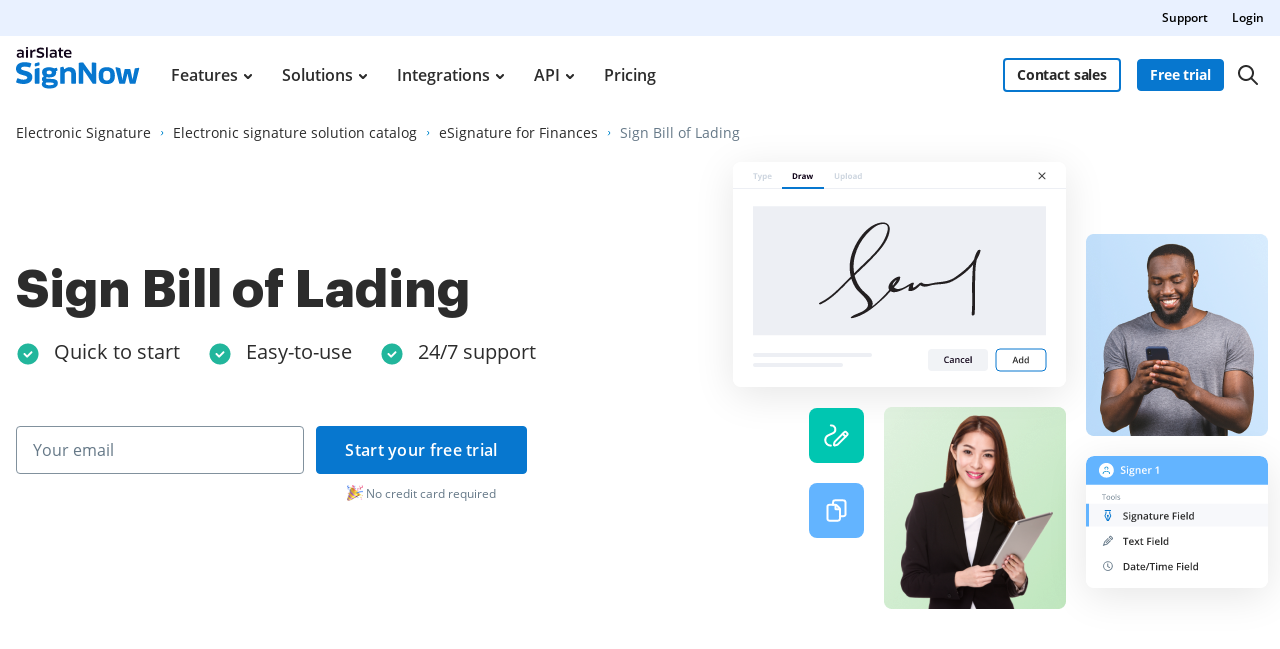

--- FILE ---
content_type: text/html; charset=UTF-8
request_url: https://www.signnow.com/esignature/bill-of-lading
body_size: 104846
content:
<!DOCTYPE html>
<html lang="en">
<head>
    <meta charset="utf-8">
<meta name="viewport" content="width=device-width, initial-scale=1.0">
<meta content="IE=edge" http-equiv="X-UA-Compatible">
<title>Bill of Lading Software | airSlate SignNow</title>
<meta name="keywords" content="">
<meta name="description" content="Electronic Bill of Lading Software securely with airSlate SignNow – a world-reknown electronic signature solution that empowers people to eSign documents electronically.">
<meta name="csrf-token" content="wucYGpbH9lQyUCKz8Q6AyShZX2cXLlQJZmHZd63d">
<meta name="format-detection" content="telephone=no">
<meta name="format-detection" content="address=no">

    <meta name="robots" content="noodp, noydir">

    <link rel="canonical" href="https://www.signnow.com/esignature/bill-of-lading">
                        <link rel="alternate" hreflang="en-US" href="https://www.signnow.com/esignature/bill-of-lading">
                    <link rel="alternate" hreflang="es" href="https://www.signnow.com/es/esignature/bill-of-lading">
                    <link rel="alternate" hreflang="fr" href="https://www.signnow.com/fr/esignature/bill-of-lading">
            

<link href="https://marketing-static.signnow.com/350/favicons/apple-touch-icon.png" rel="apple-touch-icon" sizes="180x180">
<link type="image/png" href="https://marketing-static.signnow.com/350/favicons/favicon-32x32.png" rel="icon" sizes="32x32">
<link type="image/png" href="https://marketing-static.signnow.com/350/favicons/favicon-16x16.png" rel="icon" sizes="16x16">
<link href="https://marketing-static.signnow.com/350/favicons/site.webmanifest" rel="manifest">
<link href="https://marketing-static.signnow.com/350/favicons/safari-pinned-tab.svg" rel="mask-icon">
<link href="https://marketing-static.signnow.com/350/favicons/favicon.ico" rel="shortcut icon" sizes="16x16 24x24 32x32 48x48 256x256">
<meta name="msapplication-config" content="https://marketing-static.signnow.com/350/favicons/browserconfig.xml">
<meta name="msapplication-TileColor" content="#0074CB">
<meta name="theme-color" content="#444">
<meta property="og:title" content="Bill of Lading Software | airSlate SignNow">
<meta name="twitter:title" content="Bill of Lading Software | airSlate SignNow">
<meta property="og:description" content="Electronic Bill of Lading Software securely with airSlate SignNow – a world-reknown electronic signature solution that empowers people to eSign documents electronically.">
<meta name="twitter:description" content="Electronic Bill of Lading Software securely with airSlate SignNow – a world-reknown electronic signature solution that empowers people to eSign documents electronically.">
<meta property="og:url" content="https://www.signnow.com/esignature/bill-of-lading?%2Fesignature%2Fbill-of-lading=">
<meta name="twitter:site" content="https://www.signnow.com/esignature/bill-of-lading?%2Fesignature%2Fbill-of-lading=">
<meta property="og:image" content="https://www.signnow.com/images/og/social-media-preview-new.png">
<meta property="og:image:width" content="1200">
<meta property="og:image:height" content="628">
<meta name="twitter:card" content="summary_large_image">
<meta name="twitter:image" content="https://www.signnow.com/images/og/social-media-preview-new.png">

<link rel="preconnect" href="//marketing-static.signnow.com" crossorigin="use-credentials">
<link rel="preconnect" href="//accounts.google.com">
<link rel="dns-prefetch" href="//marketing-static.signnow.com">
<link rel="dns-prefetch" href="//accounts.google.com">

    <link rel="preload" href="https://marketing-static.signnow.com/350/stylesheets/page-footer.css" as="style">
<link rel="preload" href="https://marketing-static.signnow.com/350/fonts/Graphik/Graphik-Black.woff2" as="font" type="font/woff2" crossorigin="anonymous">
<link rel="preload" href="https://marketing-static.signnow.com/350/fonts/OpenSans/OpenSans-SemiBold.woff2" as="font" type="font/woff2" crossorigin="anonymous">

<link rel="preload" href="https://marketing-static.signnow.com/350/javascripts/page-header.js" as="script">
<link rel="preload" href="https://marketing-static.signnow.com/350/javascripts/vendor.bundle.js" as="script">

    <link rel="preload" as="script" href="https://marketing-static.signnow.com/350/javascripts/esignature-page-critical.js">

<style>html{line-height:1.15;-webkit-text-size-adjust:100%}body{margin:0}main{display:block}h1{font-size:2em;margin:.67em 0}hr{box-sizing:content-box;height:0;overflow:visible}pre{font-family:monospace,monospace;font-size:1em}a{background-color:transparent}abbr[title]{border-bottom:none;text-decoration:underline;text-decoration:underline dotted}b,strong{font-weight:bolder}code,kbd,samp{font-family:monospace,monospace;font-size:1em}small{font-size:80%}sub,sup{font-size:75%;line-height:0;position:relative;vertical-align:baseline}sub{bottom:-.25em}sup{top:-.5em}img{border-style:none}button,input,optgroup,select,textarea{font-family:inherit;font-size:100%;line-height:1.15;margin:0}button,input{overflow:visible}button,select{text-transform:none}[type=button],[type=reset],[type=submit],button{-webkit-appearance:button}[type=button]::-moz-focus-inner,[type=reset]::-moz-focus-inner,[type=submit]::-moz-focus-inner,button::-moz-focus-inner{border-style:none;padding:0}[type=button]:-moz-focusring,[type=reset]:-moz-focusring,[type=submit]:-moz-focusring,button:-moz-focusring{outline:1px dotted ButtonText}fieldset{padding:.35em .75em .625em}legend{box-sizing:border-box;color:inherit;display:table;max-width:100%;padding:0;white-space:normal}progress{vertical-align:baseline}textarea{overflow:auto}[type=checkbox],[type=radio]{box-sizing:border-box;padding:0}[type=number]::-webkit-inner-spin-button,[type=number]::-webkit-outer-spin-button{height:auto}[type=search]{-webkit-appearance:textfield;outline-offset:-2px}[type=search]::-webkit-search-decoration{-webkit-appearance:none}::-webkit-file-upload-button{-webkit-appearance:button;font:inherit}details{display:block}summary{display:list-item}[hidden],template{display:none}audio,canvas,iframe,img,svg,video{vertical-align:middle}fieldset{border:none;margin:0;padding:0}textarea{resize:vertical}input[type=email],input[type=password],input[type=search],input[type=text]{-webkit-appearance:none;-moz-appearance:none}input:-webkit-autofill{-webkit-box-shadow:inset 0 0 0 30px #fff!important;-webkit-text-fill-color:#38424b!important}.layout,.layout-responsive{display:flex;flex-direction:column;height:100%}.layout__header{z-index:161}.layout-responsive__header,.layout__header{flex:none}.layout__body{align-items:center;display:flex;flex:1 0 auto;flex-direction:column;position:relative}.layout-responsive__body,.layout__body{flex:1 0 auto}.layout-responsive__mobile-menu{background-color:#fff;bottom:0;overflow-y:auto;position:fixed;right:0;top:0;transition:all .3s ease-in-out;visibility:hidden;z-index:160;-webkit-overflow-scrolling:touch}.layout__body{min-width:960px}*{box-sizing:border-box}body,html{height:100%;min-width:320px;width:100%}body{color:#2c2c2c;font-family:Open Sans,Arial,sans-serif;font-size:14px;font-weight:400;line-height:24px;position:relative}@media only screen and (min-width:640px){body{font-size:14px}}@media print{*,:after,:before{background:transparent!important;box-shadow:none!important;color:#000!important;text-shadow:none!important}a,a:visited{text-decoration:underline}a[href]:after{content:" (" attr(href) ")"}abbr[title]:after{content:" (" attr(title) ")"}a[href^="#"]:after,a[href^="javascript:"]:after{content:""}pre{white-space:pre-wrap!important}blockquote,pre{border:1px solid #999;page-break-inside:avoid}thead{display:table-header-group}img,tr{page-break-inside:avoid}h2,h3,p{orphans:3;widows:3}h2,h3{page-break-after:avoid}}.animated{animation-duration:1s;-webkit-animation-duration:1s;-webkit-animation-fill-mode:both;animation-fill-mode:both}.animated.infinite{animation-iteration-count:infinite;-webkit-animation-iteration-count:infinite}.animated.delay-1s{animation-delay:1s;-webkit-animation-delay:1s}.animated.delay-2s{animation-delay:2s;-webkit-animation-delay:2s}.animated.delay-3s{animation-delay:3s;-webkit-animation-delay:3s}.animated.delay-4s{animation-delay:4s;-webkit-animation-delay:4s}.animated.delay-5s{animation-delay:5s;-webkit-animation-delay:5s}.animated.fast{animation-duration:.8s;-webkit-animation-duration:.8s}.animated.faster{animation-duration:.5s;-webkit-animation-duration:.5s}.animated.slow{animation-duration:2s;-webkit-animation-duration:2s}.animated.slower{animation-duration:3s;-webkit-animation-duration:3s}.fadeInUp{animation-name:fadeInUp}.fadeInRight{animation-name:fadeInRight}.fadeInLeft{animation-name:fadeInLeft}.fadeInDown{animation-name:fadeInDown}@-moz-keyframes fadeInUp{0%{opacity:0;transform:translate3d(0,20%,0)}to{opacity:1;transform:none}}@-webkit-keyframes fadeInUp{0%{opacity:0;transform:translate3d(0,20%,0)}to{opacity:1;transform:none}}@-o-keyframes fadeInUp{0%{opacity:0;transform:translate3d(0,20%,0)}to{opacity:1;transform:none}}@keyframes fadeInUp{0%{opacity:0;transform:translate3d(0,20%,0)}to{opacity:1;transform:none}}@-moz-keyframes fadeInRight{0%{opacity:0;transform:translate3d(100%,0,0)}to{opacity:1;transform:none}}@-webkit-keyframes fadeInRight{0%{opacity:0;transform:translate3d(100%,0,0)}to{opacity:1;transform:none}}@-o-keyframes fadeInRight{0%{opacity:0;transform:translate3d(100%,0,0)}to{opacity:1;transform:none}}@keyframes fadeInRight{0%{opacity:0;transform:translate3d(100%,0,0)}to{opacity:1;transform:none}}@-moz-keyframes fadeInLeft{0%{opacity:0;transform:translate3d(-20%,0,0)}to{opacity:1;transform:none}}@-webkit-keyframes fadeInLeft{0%{opacity:0;transform:translate3d(-20%,0,0)}to{opacity:1;transform:none}}@-o-keyframes fadeInLeft{0%{opacity:0;transform:translate3d(-20%,0,0)}to{opacity:1;transform:none}}@keyframes fadeInLeft{0%{opacity:0;transform:translate3d(-20%,0,0)}to{opacity:1;transform:none}}@-moz-keyframes fadeInDown{0%{opacity:0;transform:translate3d(0,-20%,0)}to{opacity:1;transform:none}}@-webkit-keyframes fadeInDown{0%{opacity:0;transform:translate3d(0,-20%,0)}to{opacity:1;transform:none}}@-o-keyframes fadeInDown{0%{opacity:0;transform:translate3d(0,-20%,0)}to{opacity:1;transform:none}}@keyframes fadeInDown{0%{opacity:0;transform:translate3d(0,-20%,0)}to{opacity:1;transform:none}}.call-to-action-styled{background:url(https://marketing-static.signnow.com/350/images/global/bitmap/call-to-action/brush.png) no-repeat top;background-size:400px;color:#fff;margin-left:auto;margin-right:auto;max-width:400px;min-height:227px;padding:57px 46px;position:relative;text-align:center}@media only screen and (-webkit-min-device-pixel-ratio:1.5),only screen and (min--moz-device-pixel-ratio:1.5),only screen and (min-resolution:1.5dppx),only screen and (min-resolution:144dpi){.call-to-action-styled{background-image:url(https://marketing-static.signnow.com/350/images/global/bitmap/call-to-action/brush@2x.png)}}@media only screen and (min-width:640px){.call-to-action-styled{background:url(https://marketing-static.signnow.com/350/images/global/bitmap/call-to-action/brush.png) no-repeat top;background-size:contain;margin:0 auto;max-width:100%;min-height:329px;padding:94px 117px 30px 143px;width:570px}}@media only screen and (min-width:640px) and (-webkit-min-device-pixel-ratio:1.5),only screen and (min-width:640px) and (min--moz-device-pixel-ratio:1.5),only screen and (min-width:640px) and (min-resolution:1.5dppx),only screen and (min-width:640px) and (min-resolution:144dpi){.call-to-action-styled{background-image:url(https://marketing-static.signnow.com/350/images/global/bitmap/call-to-action/brush@2x.png)}}.call-to-action-styled--configure-bot .call-to-action-styled__title{font-size:18px;line-height:1.43}@media only screen and (min-width:640px){.call-to-action-styled--configure-bot .call-to-action-styled__title{font-size:28px}.call-to-action-styled--configure-bot .call-to-action-styled__header{margin:0 -35px 20px}}.call-to-action-styled--configure-bot .button{padding-left:11px;padding-right:11px}@media only screen and (min-width:640px){.call-to-action-styled--configure-bot .button{font-size:16px;line-height:18px;padding:14px 20px}}.call-to-action-styled--configure-bot:before{background:url(https://marketing-static.signnow.com/350/images/global/bitmap/call-to-action/mail.png) no-repeat top;background-size:contain;content:"";display:block;height:74px;left:50%;margin-left:-36px;position:absolute;top:-30px;width:75px}@media only screen and (-webkit-min-device-pixel-ratio:1.5),only screen and (min--moz-device-pixel-ratio:1.5),only screen and (min-resolution:1.5dppx),only screen and (min-resolution:144dpi){.call-to-action-styled--configure-bot:before{background-image:url(https://marketing-static.signnow.com/350/images/global/bitmap/call-to-action/mail@2x.png)}}@media only screen and (min-width:640px){.call-to-action-styled--configure-bot:before{height:93px;width:94px}}.call-to-action-styled--configure-bot:after{background:url(https://marketing-static.signnow.com/350/images/global/bitmap/call-to-action/paint-drops.png) no-repeat top;background-size:contain;content:"";display:block;height:73px;left:50%;position:absolute;top:159px;width:166px}@media only screen and (-webkit-min-device-pixel-ratio:1.5),only screen and (min--moz-device-pixel-ratio:1.5),only screen and (min-resolution:1.5dppx),only screen and (min-resolution:144dpi){.call-to-action-styled--configure-bot:after{background-image:url(https://marketing-static.signnow.com/350/images/global/bitmap/call-to-action/paint-drops@2x.png)}}@media only screen and (min-width:640px){.call-to-action-styled--configure-bot:after{height:104px;left:auto;right:10px;top:220px;width:236px}}.call-to-action-styled__header{margin:0 -30px 20px}@media only screen and (min-width:1280px){.call-to-action-styled__header{margin:0 -35px 20px}}.call-to-action-styled__title{font-size:18px;font-weight:600;line-height:1.5;text-align:center}@media only screen and (min-width:640px){.call-to-action-styled__title{font-size:24px;padding:0}}@media only screen and (min-width:1280px){.call-to-action-styled__title{font-size:28px;line-height:1.43}}.status-action-success{margin:0 auto;padding-top:58px;position:relative;width:215px}@media only screen and (min-width:640px){.status-action-success{font-size:16px;padding-top:62px;width:330px}}.status-action-success:before{background:#000;content:"";height:43px;left:50%;margin-left:-41px;position:absolute;top:0;width:93px}@media only screen and (min-width:640px){.status-action-success:before{height:54px;width:116px}}.status-action-failed{margin:0 auto;padding-top:60px;position:relative;width:215px}@media only screen and (min-width:640px){.status-action-failed{font-size:16px;width:330px}}.sv-chat-wrapper{display:none!important}@media only screen and (min-width:960px){.sv-chat-wrapper{display:flex!important}}.grecaptcha-badge{left:4px!important;overflow:hidden!important;transition:all .3s ease!important;width:70px!important}.grecaptcha-badge:hover{width:256px!important}[data-offcanvas-container][data-offcanvas-hidden=false] body{height:100%;overflow:hidden}@media only screen and (min-width:960px){[data-offcanvas-container][data-offcanvas-hidden=false] body{height:auto;overflow:auto}}[data-offcanvas-overlay][data-offcanvas-hidden=false]{opacity:1;visibility:visible}.page-header--top{display:none}@media only screen and (min-width:960px){.page-header--top{display:block;z-index:3}}@media only screen and (min-width:640px){.page-header--top .page-header__container{align-items:center;display:flex;justify-content:flex-end;margin:0 auto;max-width:1280px;padding-left:16px;padding-right:16px;-webkit-font-smoothing:antialiased;-moz-osx-font-smoothing:grayscale}.page-header--top .page-header__container:after,.page-header--top .page-header__container:before{content:"";display:table}.page-header--top .page-header__container:after{clear:both}.page-header--top .page-header__container:after,.page-header--top .page-header__container:before{display:none}}.page-header--top .header-nav__list{display:flex}.page-header--top .header-nav__item{position:relative}@media only screen and (min-width:640px){.page-header--top .header-nav__item{margin-left:24px;padding:8px 0}}@media only screen and (min-width:960px){.page-header--top .header-nav__item{font-size:12px;line-height:1.333}}.page-header--top .header-nav__item-link{color:#000;font-size:12px;font-weight:600;line-height:20px}.page-header--top .header-nav__item-link:active:before,.page-header--top .header-nav__item-link:before,.page-header--top .header-nav__item-link:focus:before,.page-header--top .header-nav__item-link:hover:before{background:#000}.page-header--dark-theme{background-color:#e9f1ff;color:#fff}.layout__header-black .page-header--top{background:linear-gradient(270deg,#131939 10%,#5641d4)}.layout__header-black .header-nav__item-link{color:#fff}.layout__header-black .header-nav__item-link:before{background:#fff}.page-header{position:relative;z-index:3}.page-header .progress-container{bottom:-4px;height:4px;left:0;position:absolute;right:0}.page-header .progress-container .progress-bar{background-color:#ffae45;height:100%;width:0;will-change:width}.page-header .header-action .button--bordered{min-width:118px}.page-header .divider{margin:0 8px;position:relative}@media only screen and (min-width:640px){.page-header .divider{margin:0 13px 0 12px}}.page-header .divider:before{background-color:#d4d4d4;border-radius:.5px;content:"";display:block;height:34px;position:absolute;top:-16px;width:1px}@media only screen and (min-width:640px){.page-header .divider:before{height:40px;top:-20px;width:1px}}@media only screen and (min-width:960px){.page-header .divider:before{top:-5px}}.page-header .divider-api{background-color:#414851;display:none;height:16px;margin:0 8px;width:2px}@media only screen and (min-width:640px){.page-header .divider-api{display:block;margin:0 12px 5px}}@media only screen and (min-width:960px){.page-header .divider-api{display:none}}@media only screen and (min-width:1280px){.page-header .divider-api{display:block;margin:0 15px 4px}}.page-header--main{background-color:#fff}.page-header--main.is-fixed{box-shadow:0 4px 12px rgba(44,44,44,.12);left:0;position:fixed;right:0;top:0;z-index:11}.page-header--main .page-header__container{align-items:center;display:flex;margin:0 auto;max-width:1280px;padding:16px 16px 18px;-webkit-font-smoothing:antialiased;-moz-osx-font-smoothing:grayscale}.page-header--main .page-header__container:after,.page-header--main .page-header__container:before{content:"";display:table}.page-header--main .page-header__container:after{clear:both}@media only screen and (min-width:640px){.page-header--main .page-header__container{padding-bottom:22px;padding-top:22px}}@media only screen and (min-width:960px){.page-header--main .page-header__container{padding-bottom:0;padding-top:0}}.page-header--main .header-main-logo{display:flex;position:relative}.page-header--main .header-main-logo__link{display:flex}.page-header--main .header-main-logo__link .header-main-logo__img{height:42px;width:124px}.page-header--main .header-main-logo__link .header-main-logo__img--airslate{height:42px;margin-top:-5px;width:88px}@media only screen and (min-width:640px){.page-header--main .header-main-logo__link .header-main-logo__img--airslate{height:42px;width:107px}}@media only screen and (min-width:960px){.page-header--main .header-main-logo__link .header-main-logo__img--airslate{margin-top:-14px}}@media only screen and (min-width:1280px){.page-header--main .header-main-logo__link .header-main-logo__img--airslate{height:42px;width:124px}}.page-header--main .header-action{align-items:center;display:flex;margin-left:auto;position:relative}.page-header--main .header-action .link{display:none;font-size:14px;font-weight:600;line-height:22px;width:94px}@media only screen and (min-width:640px){.page-header--main .header-action .link{font-size:14px;line-height:16px;width:94px}}@media only screen and (min-width:960px){.page-header--main .header-action .link{display:block}}@media only screen and (min-width:1280px){.page-header--main .header-action .link{font-size:16px;line-height:24px;width:107px}}.page-header--main .header-action .button--sm{font-size:14px;font-weight:700;letter-spacing:-.01em;margin:0 13px 0 0;min-width:87px;padding:7px 12px}@media only screen and (min-width:960px){.page-header--main .header-action .button--sm{margin:0 8px}}.page-header--main .header-action .button--bordered{display:none}@media only screen and (min-width:960px){.page-header--main .header-action .button--bordered{display:block;margin-right:0}}@media only screen and (min-width:1280px){.page-header--main .header-action .button--bordered{margin-right:8px}}.page-header--main .header-action .login-link{display:block}@media only screen and (min-width:960px){.page-header--main .header-action .login-link{display:none}}.page-header--main .header-main-logo .header-skip-link{height:1px;left:-999px;opacity:0;position:absolute;top:auto;width:1px}@media only screen and (min-width:1280px){.page-header--main .header-main-logo .header-skip-link:focus{background-image:url(https://marketing-static.signnow.com/350/images/global/svg/related-link-icon.svg);display:inline-block;height:42px;left:-60px;opacity:1;top:50%;transform:translateY(-50%);width:42px}}@media only screen and (min-width:1480px){.page-header--main .header-main-logo .header-skip-link{color:#0087cd;font-size:16px;font-weight:700;line-height:28px;transition:opacity .3s ease}.page-header--main .header-main-logo .header-skip-link:focus{background:none;border:1px solid #d8d8d8;border-radius:4px;height:auto;left:-180px;padding:12px 20px;width:auto}.page-header--main .header-main-logo .header-skip-link:focus .skip-link__text{display:block}.page-header--main .header-main-logo .header-skip-link:hover{text-decoration:none}}.page-header--main .header-main-logo .header-skip-link .skip-link__text{display:none}.page-header--main .header-main-logo__alternative,.page-header--main .header-main-logo__internet1{display:flex}.page-header--main .mobile-menu-trigger-button{background:none;border:0;height:28px;margin-left:0;outline:none;padding:0}@media only screen and (min-width:960px){.page-header--main .mobile-menu-trigger-button{display:none}}.page-header--main .mobile-menu-trigger-button .mobile-menu-trigger{display:block;min-width:20px;transform:rotate(0deg);transition:all .3s cubic-bezier(.4,.01,.165,.99);width:20px}.page-header--main .mobile-menu-trigger-button .mobile-menu-trigger__bar{background:#2c2c2c;border-radius:.4px;display:block;height:2px;position:relative;transition:all .3s cubic-bezier(.4,.01,.165,.99);transition-delay:0s;width:100%}.page-header--main .mobile-menu-trigger-button .mobile-menu-trigger__bar-top{transform:translateY(-4px) rotate(0deg)}.page-header--main .mobile-menu-trigger-button .mobile-menu-trigger__bar-middle{transform:translateY(0) rotate(0deg)}.page-header--main .mobile-menu-trigger-button .mobile-menu-trigger__bar-bottom{transform:translateY(4px) rotate(0deg)}.page-header--main .mobile-menu-trigger-button[aria-expanded=true] .mobile-menu-trigger{transform:rotate(90deg)}.page-header--main .mobile-menu-trigger-button[aria-expanded=true] .mobile-menu-trigger__bar{transition:all .4s cubic-bezier(.4,.01,.165,.99);transition-delay:.2s}.page-header--main .mobile-menu-trigger-button[aria-expanded=true] .mobile-menu-trigger__bar-top{transform:translateY(2px) rotate(45deg)}.page-header--main .mobile-menu-trigger-button[aria-expanded=true] .mobile-menu-trigger__bar-middle{opacity:0}.page-header--main .mobile-menu-trigger-button[aria-expanded=true] .mobile-menu-trigger__bar-bottom{transform:translateY(-2px) rotate(-45deg)}.layout__header-black .page-header{background-color:#0b0f15;transition:all .5s ease}.layout__header-black .page-header .search-icon{border:none}.layout__header-black .page-header .header-main-logo__img path,.layout__header-black .page-header .search-icon svg path{fill:#fff}.layout__header-black .page-header .header-action .link,.layout__header-black .page-header .header-action .login-link{color:#fff}.layout__header-black .page-header .header-action .link:before,.layout__header-black .page-header .header-action .login-link:before{background:#fff}.layout__header-black .page-header.is-fixed{background-color:#fff}.layout__header-black .page-header.is-fixed .search-icon svg path{fill:#2c2c2c}.layout__header-black .page-header.is-fixed .header-main-logo__img path{fill:#0777cf}.layout__header-black .page-header.is-fixed .header-main-logo__img path.header-main-logo__img--airslate{fill:#100419}.layout__header-black .page-header.is-fixed .header-action .link{color:#0777cf}.layout__header-black .page-header.is-fixed .header-action .link:before{background:#0777cf}.layout__header-black .page-header.is-fixed .header-action .login-link{color:#2c2c2c}.layout__header-black .page-header.is-fixed .header-action .login-link:before{background:#2c2c2c}.layout__header-black .page-header .header-action .button--bordered{border:2px solid #fff;color:#fff}.layout__header-black .page-header .header-action .button--bordered:hover{color:#000}.layout__header-black .page-header.is-fixed .header-action .button--bordered{border:2px solid #0777cf;color:#000}.layout__header-black .page-header.is-fixed .login-link{color:#2c2c2c}.layout__header-black .page-header.is-fixed .login-link:before{background:#2c2c2c}.layout__header-without-menu .page-header .page-header__container{height:68px}@media only screen and (min-width:640px){.layout__header-without-menu .page-header .page-header__container{height:78px}}@media only screen and (min-width:960px){.layout__header-without-menu .page-header .page-header__container{height:72px}}@media only screen and (min-width:1280px){.layout__header-without-menu .page-header .page-header__container{height:78px}}.layout__header-without-menu .page-header .page-header__container .header-main-logo{align-items:center;display:flex;flex:1 0 auto;width:auto}@media only screen and (min-width:960px){.layout__header-without-menu .page-header .page-header__container .header-main-logo{align-items:flex-start}}.layout__header-without-menu .page-header .page-header__container .header-action .button{font-size:14px;font-weight:700;line-height:24px;padding:5px 17px}@media only screen and (min-width:960px){.layout__header-without-menu.layout__header-black .page-header .page-header__container .header-main-logo{align-items:flex-end}html[lang=es] .page-header--main .header-action .button--sm{margin:0 8px 0 0}}@media only screen and (min-width:1280px){html[lang=es] .page-header--main .header-action .button--sm{margin:0 8px}}html[lang=es] .layout__header-black .header-action .button--sm{font-size:11px;margin:0 6px 0 0;padding:8px 5px}@media only screen and (min-width:640px){html[lang=es] .layout__header-black .header-action .button--sm{font-size:14px;margin:0 8px 0 0;padding:8px 12px}}html[lang=es] .layout__header-black .header-action .login-link{margin-right:6px}@media only screen and (min-width:640px){html[lang=es] .layout__header-black .header-action .login-link{margin-right:8px}}@media only screen and (min-width:960px){html[lang=es] .layout__header-black .header-action .login-link{margin-right:4px}}.layout__header-black .button.button--bordered{border:2px solid #fff;color:#fff}.layout__header-black .button.button--bordered:hover{background:#fff;border:2px solid #fff;color:#0b0f15}.layout__header-black .button.button--bordered:active,.layout__header-black .button.button--bordered:focus{background:#fff;border:2px solid #fff;box-shadow:0 0 0 2px #0b0f15,0 0 0 4px #fff;color:#0b0f15}.main-menu{display:none}@media only screen and (min-width:960px){.main-menu{display:block}}.main-menu .main-menu__list{align-items:center;display:flex;padding:0 0 0 2px}@media only screen and (min-width:960px){.main-menu .main-menu__list{padding:0 0 0 5px}}@media only screen and (min-width:1280px){.main-menu .main-menu__list{padding:0 0 0 15px}}.main-menu .main-menu__item{padding:0 12px}@media only screen and (min-width:1280px){.main-menu .main-menu__item{padding:0 14px}}.main-menu .main-menu__item:hover .main-menu__link{color:#0777cf}.main-menu .main-menu__item.has-dropdown .main-menu__link{padding-right:10px}@media only screen and (min-width:1280px){.main-menu .main-menu__item.has-dropdown .main-menu__link{padding-right:14px}}.main-menu .main-menu__item.has-dropdown .main-menu__link:after{background:url(https://marketing-static.signnow.com/350/images/global/icons/arrow.svg);content:"";display:block;height:5px;position:absolute;right:-6px;top:calc(50% - 2px);transition:transform .2s;width:8px}@media only screen and (min-width:1280px){.main-menu .main-menu__item.has-dropdown .main-menu__link:after{right:0;top:calc(50% - 1px)}}.main-menu .main-menu__item.is-open .main-menu__dropdown{display:block}.main-menu .main-menu__item.is-open .main-menu__dropdown:after{border:10px solid transparent;border-top-color:#fff;content:"";margin-left:-10px;margin-top:-20px;position:absolute;top:0;transform:rotate(180deg)}.main-menu .main-menu__item.is-open .main-menu__dropdown--features:after{left:198px}@media only screen and (min-width:1280px){.main-menu .main-menu__item.is-open .main-menu__dropdown--features:after{left:234px}}.main-menu .main-menu__item.is-open .main-menu__dropdown--products:after{left:298px}@media only screen and (min-width:1280px){.main-menu .main-menu__item.is-open .main-menu__dropdown--products:after{left:328px}}.main-menu .main-menu__item.is-open .main-menu__dropdown--solutions:after{left:296px}@media only screen and (min-width:1280px){.main-menu .main-menu__item.is-open .main-menu__dropdown--solutions:after{left:350px}}.main-menu .main-menu__item.is-open .main-menu__dropdown--integrations:after{left:415px}@media only screen and (min-width:1280px){.main-menu .main-menu__item.is-open .main-menu__dropdown--integrations:after{left:488px}}.main-menu .main-menu__item.is-open .main-menu__dropdown--developers:after{left:472px}@media only screen and (min-width:1280px){.main-menu .main-menu__item.is-open .main-menu__dropdown--developers:after{left:557px}}.main-menu .main-menu__item.is-open .main-menu__link{color:#0777cf}.main-menu .main-menu__item.is-open .main-menu__link:after{background:url(https://marketing-static.signnow.com/350/images/global/icons/arrow-small-blue.svg);transform:rotate(-180deg)}.main-menu .main-menu__item .main-menu__link:before{content:none}.main-menu .main-menu__link{color:#2c2c2c;font-size:14px;font-weight:600;padding:24px 2px;position:relative}@media only screen and (min-width:1280px){.main-menu .main-menu__link{font-size:16px;padding:27px 2px}}.main-menu .main-menu__link:before{bottom:0;height:4px}.main-menu .main-menu__link:hover{text-decoration:none}.main-menu .main-menu__link:hover:before{display:none}.main-menu .main-menu__dropdown{background-color:#fff;border-radius:12px;box-shadow:0 8px 40px 0 rgba(0,0,0,.1);display:none;left:0;margin:0 auto;max-width:1280px;position:absolute;right:0;top:100%;width:100%;z-index:4;-webkit-font-smoothing:antialiased;-moz-osx-font-smoothing:grayscale;max-width:calc(100% - 32px);padding:16px 15px 16px 33px}.main-menu .main-menu__dropdown:after,.main-menu .main-menu__dropdown:before{content:"";display:table}.main-menu .main-menu__dropdown:after{clear:both}@media only screen and (min-width:1280px){.main-menu .main-menu__dropdown{max-width:1252px;padding:16px 16px 16px 48px}}.main-menu .main-menu__dropdown-container{display:flex;position:relative}.main-menu .main-menu__dropdown-category-title{font-family:Graphik,Arial,sans-serif;font-size:32px;font-weight:700;line-height:36px;margin-bottom:16px}.main-menu .main-menu__dropdown-category-description{font-size:14px;line-height:20px;margin-bottom:12px}@media only screen and (min-width:1280px){.main-menu .main-menu__dropdown-category-description{font-size:16px;line-height:24px;margin-bottom:22px}}.main-menu .main-menu__dropdown-area{display:flex;flex:1 0 auto;margin-top:11px;padding-right:27px}@media only screen and (min-width:1280px){.main-menu .main-menu__dropdown-area{margin-top:18px;padding-right:56px}}.main-menu .main-menu__dropdown-area-title{font-size:16px;margin-bottom:11px}.main-menu .main-menu__dropdown-area-title-link{color:#2c2c2c;font-size:16px;font-weight:700;position:relative;text-decoration:none}.main-menu .main-menu__dropdown-area-title-link:hover{text-decoration:none}.main-menu .main-menu__dropdown-area-title-link:before{bottom:1px}.main-menu span.main-menu__dropdown-area-title-link{color:#2c2c2c}.main-menu .main-menu__dropdown-area-list{margin-top:-10px}.main-menu .main-menu__dropdown-list-item{display:flex;flex-direction:row;font-size:14px;margin-top:12px}@media only screen and (min-width:1280px){.main-menu .main-menu__dropdown-list-item{font-size:16px;margin-top:16px}}.main-menu .main-menu__dropdown-icon{display:inline-block;height:20px;width:20px}@media only screen and (min-width:1280px){.main-menu .main-menu__dropdown-icon{height:24px;width:24px}}.main-menu .main-menu__dropdown-icon svg{height:18px;width:18px}@media only screen and (min-width:1280px){.main-menu .main-menu__dropdown-icon svg{height:100%;height:auto;margin-top:-3px;width:100%;width:auto}}.main-menu .main-menu__dropdown-link{color:#2c2c2c;font-weight:400;margin-left:8px}@media only screen and (min-width:1280px){.main-menu .main-menu__dropdown-link{margin-left:12px}}.main-menu .main-menu__dropdown-link:before,.main-menu .main-menu__dropdown-link:focus:before,.main-menu .main-menu__dropdown-link:hover:before{background:#2c2c2c;bottom:0}.main-menu .main-menu__dropdown-accent-box{background:#f6f8fb;border:1px solid #f6f8fb;border-radius:12px}.main-menu .main-menu__dropdown-accent-box a{color:#2c2c2c}.main-menu .main-menu__dropdown-accent-box a:hover{text-decoration:none}.main-menu .main-menu__dropdown-accent-box a:hover .accent-box__link{background:url(https://marketing-static.signnow.com/350/images/global/icons/btn-arrow-hover.svg);background-repeat:no-repeat;background-size:100%}.main-menu .accent-box{max-width:195px;padding:16px 21px;position:relative}@media only screen and (min-width:1280px){.main-menu .accent-box{max-width:247px;padding:28px}}.main-menu .accent-box__title{font-family:Graphik,Arial,sans-serif;font-size:16px;font-weight:700;line-height:24px}@media only screen and (min-width:1280px){.main-menu .accent-box__title{font-size:20px;line-height:28px}}.main-menu .accent-box__description{font-size:12px;line-height:16px;margin-top:4px}.main-menu .accent-box__icon{margin-top:24px}.main-menu .accent-box__icon svg{height:32px;width:86px}@media only screen and (min-width:1280px){.main-menu .accent-box__icon svg{height:40px;width:108px}}.main-menu .accent-box__link{background:url(https://marketing-static.signnow.com/350/images/global/icons/btn-arrow.svg);background-repeat:no-repeat;background-size:100%;bottom:16px;height:32px;position:absolute;right:16px;transition:transform .2s;width:32px}@media only screen and (min-width:1280px){.main-menu .accent-box__link{bottom:28px;height:40px;right:28px;width:40px}}.main-menu .main-menu__dropdown .main-menu__dropdown-category-notion{margin-top:16px;max-width:190px}@media only screen and (min-width:1280px){.main-menu .main-menu__dropdown .main-menu__dropdown-category-notion{margin-top:24px;max-width:260px;padding-right:0}}@media only screen and (min-width:960px){.main-menu .main-menu__dropdown .main-menu__dropdown-area-column{padding-left:34px;padding-right:0;width:auto}}@media only screen and (min-width:1280px){.main-menu .main-menu__dropdown .main-menu__dropdown-area-column{padding-left:38px}.main-menu .main-menu__dropdown .main-menu__dropdown-area-column:first-child{padding-left:100px}}.main-menu .main-menu__dropdown .main-menu__dropdown-category-title{font-size:24px;line-height:32px;margin-bottom:8px}@media only screen and (min-width:1280px){.main-menu .main-menu__dropdown .main-menu__dropdown-category-title{font-size:28px;line-height:36px;margin-bottom:13px}.main-menu .main-menu__dropdown--products .main-menu__dropdown-category-notion{max-width:284px}}.main-menu .main-menu__dropdown--products .main-menu__dropdown-area-column{padding-left:67px}@media only screen and (min-width:1280px){.main-menu .main-menu__dropdown--products .main-menu__dropdown-area-column{padding-left:78px}}.main-menu .main-menu__dropdown--products .main-menu__dropdown-area-column:first-child{padding-left:34px}@media only screen and (min-width:1280px){.main-menu .main-menu__dropdown--products .main-menu__dropdown-area-column:first-child{padding-left:76px}.main-menu .main-menu__dropdown--products .main-menu__dropdown-accent-box .accent-box{padding-right:50px}}.main-menu .main-menu__dropdown--products .accent-box__icon{margin-top:24px}.main-menu .main-menu__dropdown--solutions .main-menu__dropdown-area{justify-content:space-between;margin-top:16px;padding-right:0}@media only screen and (min-width:1280px){.main-menu .main-menu__dropdown--solutions .main-menu__dropdown-area{margin-top:24px}}@media only screen and (min-width:960px){.main-menu .main-menu__dropdown--solutions .main-menu__dropdown-area-list{margin-bottom:8px}}@media only screen and (min-width:1280px){.main-menu .main-menu__dropdown--solutions .main-menu__dropdown-area-list{margin-bottom:28px}}.main-menu .main-menu__dropdown--solutions .main-menu__dropdown-area-title{margin-bottom:20px}@media only screen and (min-width:1280px){.main-menu .main-menu__dropdown--solutions .main-menu__dropdown-area-title{margin-bottom:22px}}.main-menu .main-menu__dropdown--solutions .main-menu__dropdown-area-column:first-child{padding-left:34px}@media only screen and (min-width:1280px){.main-menu .main-menu__dropdown--solutions .main-menu__dropdown-area-column:first-child{padding-left:102px}}.main-menu .main-menu__dropdown--solutions .main-menu__dropdown-area-column:nth-child(2){margin-top:18px;padding-left:20px}@media only screen and (min-width:1280px){.main-menu .main-menu__dropdown--solutions .main-menu__dropdown-area-column:nth-child(2){margin-top:22px;padding-left:28px}}.main-menu .main-menu__dropdown--solutions .main-menu__dropdown-area-column:nth-child(3){padding-left:58px}.main-menu .main-menu__dropdown--solutions .main-menu__dropdown-area-column:nth-child(4){padding-left:27px}@media only screen and (min-width:1280px){.main-menu .main-menu__dropdown--solutions .main-menu__dropdown-area-column:nth-child(4){padding-left:29px}}.main-menu .main-menu__dropdown--solutions .main-menu__dropdown-area-column--other{background:#f6f8fb;border-radius:12px;margin-left:auto;margin-right:0;margin-top:-16px;padding:16px}@media only screen and (min-width:1280px){.main-menu .main-menu__dropdown--solutions .main-menu__dropdown-area-column--other{margin-top:-24px;padding:24px 28px}}.main-menu .main-menu__dropdown--solutions .main-menu__dropdown-area-column--other .main-menu__dropdown-area-title{margin-bottom:20px}@media only screen and (min-width:1280px){.main-menu .main-menu__dropdown--solutions .main-menu__dropdown-area-column--other .main-menu__dropdown-area-title{margin-bottom:26px}}.main-menu .main-menu__dropdown--solutions .main-menu__dropdown-area-column--other .main-menu__dropdown-list-item{font-size:14px;margin-top:12px}@media only screen and (min-width:1280px){.main-menu .main-menu__dropdown--solutions .main-menu__dropdown-area-column--other .main-menu__dropdown-list-item{font-size:16px;margin-top:16px}}.main-menu .main-menu__dropdown--solutions .main-menu__dropdown-area-column--other .main-menu__dropdown-link{margin-left:10px}.main-menu .main-menu__dropdown--solutions .main-menu__dropdown-link{margin-left:0}.main-menu .main-menu__dropdown--solutions .main-menu__dropdown-area-title{margin-bottom:22px}.main-menu .main-menu__dropdown--solutions .main-menu__dropdown-area-title-link{font-size:14px}@media only screen and (min-width:1280px){.main-menu .main-menu__dropdown--solutions .main-menu__dropdown-area-title-link{font-size:16px}}.main-menu .main-menu__dropdown--solutions .main-menu__dropdown-list-item{font-size:14px;margin-top:8px}.main-menu .main-menu__dropdown--integrations .main-menu__dropdown-area-column{padding-left:48px}.main-menu .main-menu__dropdown--integrations .main-menu__dropdown-area-column:first-child{padding-left:88px}.main-menu .main-menu__dropdown--integrations .main-menu__dropdown-accent-box{padding:23px 28px}.main-menu .main-menu__dropdown--integrations .main-menu__dropdown-area-title{font-family:Graphik,Arial,sans-serif;font-size:16px;font-weight:700;line-height:24px;margin-bottom:20px}.main-menu .main-menu__dropdown--integrations .main-menu__dropdown-area-lists{display:flex}.main-menu .main-menu__dropdown--integrations .main-menu__dropdown-area-list:nth-child(2){padding-left:32px}.main-menu .main-menu__dropdown--developers .main-menu__dropdown-area-column:nth-child(2){padding-left:62px}.main-menu .main-menu__dropdown--developers .accent-box--detailed-documentation .accent-box__title{max-width:200px}.main-menu .main-menu__dropdown--developers .main-menu__dropdown-category-notion{max-width:174px}@media only screen and (min-width:1280px){.main-menu .main-menu__dropdown--developers .main-menu__dropdown-category-notion{max-width:216px}}.main-menu .main-menu__dropdown--developers .main-menu__dropdown-area{margin-top:12px}@media only screen and (min-width:1280px){.main-menu .main-menu__dropdown--developers .main-menu__dropdown-area{margin-top:22px}}.main-menu .main-menu__dropdown--developers .main-menu__dropdown-area-column:first-child{padding-left:74px}@media only screen and (min-width:1280px){.main-menu .main-menu__dropdown--developers .main-menu__dropdown-area-column:first-child{padding-left:144px}}.main-menu .main-menu__dropdown--developers .main-menu__dropdown-area-column:nth-child(2){margin-top:3px;padding-left:60px}@media only screen and (min-width:1280px){.main-menu .main-menu__dropdown--developers .main-menu__dropdown-area-column:nth-child(2){margin-top:0;padding-left:80px}}.main-menu .main-menu__dropdown--developers .main-menu__dropdown-area-column:nth-child(2) .main-menu__dropdown-list-item{margin-top:12px}@media only screen and (min-width:1280px){.main-menu .main-menu__dropdown--developers .main-menu__dropdown-area-column:nth-child(2) .main-menu__dropdown-list-item:nth-child(2) .main-menu__dropdown-icon svg{margin-left:-2px}}.main-menu .main-menu__dropdown--developers .main-menu__dropdown-area-column:nth-child(2) .main-menu__dropdown-link{font-weight:700}.main-menu .main-menu__dropdown--developers .main-menu__dropdown-list-item{margin-top:12px}.main-menu .main-menu__dropdown--developers .main-menu__dropdown-contact-sales a{color:#0777cf!important}.main-menu .main-menu__dropdown--developers .main-menu__dropdown-contact-sales a:before{background:#0777cf!important}.main-menu .main-menu__dropdown--developers .accent-box{max-width:220px;padding:16px 24px 0 20px}@media only screen and (min-width:1280px){.main-menu .main-menu__dropdown--developers .accent-box{max-width:308px;padding:24px 36px 0 28px}}.main-menu .main-menu__dropdown--developers .accent-box__icon{margin-top:5px}@media only screen and (min-width:960px){.main-menu .main-menu__dropdown--developers .accent-box__icon{margin-top:56px}}@media only screen and (min-width:1280px){.main-menu .main-menu__dropdown--developers .accent-box__icon{margin-top:60px}}.main-menu .main-menu__dropdown--developers .accent-box__icon svg{height:70px;margin-left:-15px;width:138px}@media only screen and (min-width:1280px){.main-menu .main-menu__dropdown--developers .accent-box__icon svg{height:94px;margin-left:-20px;width:188px}}.main-menu .main-menu__dropdown--developers .accent-box__link{bottom:19px}@media only screen and (min-width:1280px){.main-menu .main-menu__dropdown--developers .accent-box__link{bottom:28px}}.page-header .header-action{align-items:center;display:flex}.page-header .header-action .login-link{color:#2c2c2c;display:none;font-size:14px;font-weight:700;line-height:24px;margin-right:12px}@media only screen and (min-width:375px){.page-header .header-action .login-link{display:block}}@media only screen and (min-width:960px){.page-header .header-action .login-link{display:none}}.page-header .header-action .mobile-menu__action{display:block}@media only screen and (min-width:640px){.page-header .header-action .mobile-menu__action{display:none}}.layout__header-black .page-header .main-menu .main-menu__link{color:#fff}.layout__header-black .page-header .main-menu .main-menu__link:after{background:url(https://marketing-static.signnow.com/350/images/global/icons/arrow-white-new.svg)}.layout__header-black .page-header .main-menu .main-menu__link:hover{color:#d1e6f6}.layout__header-black .page-header .main-menu .main-menu__link:hover:after{background:url(https://marketing-static.signnow.com/350/images/global/icons/arrow-light-blue.svg)}.layout__header-black .page-header .main-menu .main-menu__dropdown{background-color:#171d2d;transition:all .5s ease}.layout__header-black .page-header .main-menu .main-menu__dropdown:after{border-color:#171d2d transparent transparent;transition:all .5s ease}.layout__header-black .page-header .main-menu .link--outgoing{color:#fff}.layout__header-black .page-header .main-menu .link--outgoing:after{background:url(https://marketing-static.signnow.com/350/images/global/link-arrow-white.svg) no-repeat 100%}.layout__header-black .page-header .main-menu .link--outgoing:before{background:#fff}.layout__header-black .page-header .main-menu .main-menu__dropdown-area-title,.layout__header-black .page-header .main-menu .main-menu__dropdown-area-title-link,.layout__header-black .page-header .main-menu .main-menu__dropdown-category-description,.layout__header-black .page-header .main-menu .main-menu__dropdown-category-title,.layout__header-black .page-header .main-menu .main-menu__dropdown-link{color:#fff}.layout__header-black .page-header .main-menu .main-menu__dropdown-link:before{background:#fff}.layout__header-black .page-header .main-menu .main-menu__dropdown-accent-box,.layout__header-black .page-header .main-menu .main-menu__dropdown-area-column--other{background:#171d2d;border:1px solid #2f4256;transition:all .5s ease}.layout__header-black .page-header .main-menu .main-menu__dropdown-accent-box a:hover .accent-box__link,.layout__header-black .page-header .main-menu .main-menu__dropdown-area-column--other a:hover .accent-box__link{background:url(https://marketing-static.signnow.com/350/images/global/icons/btn-arrow-white-hover.svg);background-repeat:no-repeat;background-size:100%}.layout__header-black .page-header .main-menu .accent-box{color:#fff}.layout__header-black .page-header .main-menu .accent-box__link{background:url(https://marketing-static.signnow.com/350/images/global/icons/btn-arrow-white.svg);background-repeat:no-repeat;background-size:100%}.layout__header-black .page-header .main-menu .main-menu__dropdown--integrations .main-menu__dropdown-accent-box .main-menu__dropdown-area-lists .main-menu__dropdown-area-list:nth-child(2) .main-menu__dropdown-area-list .main-menu__dropdown-list-item:first-child .main-menu__dropdown-icon svg path{fill:#fff}.layout__header-black .page-header .main-menu .main-menu__dropdown--developers .main-menu__dropdown-contact-sales .main-menu__dropdown-icon svg path{stroke:#93a9c0}.layout__header-black .page-header .main-menu .main-menu__dropdown--developers .main-menu__dropdown-contact-sales a{color:#fff!important}.layout__header-black .page-header .main-menu .main-menu__dropdown--developers .main-menu__dropdown-contact-sales a:before{background:#fff!important}.layout__header-black .page-header.is-fixed .main-menu__dropdown--integrations .main-menu__dropdown-accent-box .main-menu__dropdown-area-title{color:#2c2c2c}.layout__header-black .page-header.is-fixed .main-menu__dropdown--integrations .main-menu__dropdown-accent-box .main-menu__dropdown-area-lists .main-menu__dropdown-area-list:nth-child(2) .main-menu__dropdown-area-list .main-menu__dropdown-list-item:first-child .main-menu__dropdown-icon svg path{fill:#000}.layout__header-black .page-header .mobile-menu-trigger-button .mobile-menu-trigger__bar{background:#fff}.layout__header-black .page-header.is-fixed .main-menu .main-menu__list .main-menu__dropdown--developers .main-menu__dropdown-contact-sales a{color:#2c2c2c!important}.layout__header-black .page-header.is-fixed .main-menu .main-menu__list .main-menu__dropdown--developers .main-menu__dropdown-contact-sales a:before{background:#2c2c2c!important}.layout__header-black .page-header.is-fixed .main-menu .main-menu__item:hover .main-menu__link{color:#0777cf}.layout__header-black .page-header.is-fixed .main-menu .main-menu__item.is-open .main-menu__link:after{background:url(https://marketing-static.signnow.com/350/images/global/icons/arrow-small-blue.svg);transform:rotate(-180deg)}.layout__header-black .page-header.is-fixed .main-menu .main-menu__link{color:#2c2c2c}.layout__header-black .page-header.is-fixed .main-menu .main-menu__link:after{background:url(https://marketing-static.signnow.com/350/images/global/icons/arrow.svg)}.layout__header-black .page-header.is-fixed .main-menu .main-menu__dropdown{background-color:#fff}.layout__header-black .page-header.is-fixed .main-menu .main-menu__dropdown:after{border-color:#fff transparent transparent}.layout__header-black .page-header.is-fixed .main-menu .link--outgoing{color:#0777cf}.layout__header-black .page-header.is-fixed .main-menu .link--outgoing:after{background:url(https://marketing-static.signnow.com/350/images/global/link-arrow.svg) no-repeat 100%}.layout__header-black .page-header.is-fixed .main-menu .link--outgoing:before{background:#0777cf}.layout__header-black .page-header.is-fixed .main-menu .main-menu__dropdown-area-title-link,.layout__header-black .page-header.is-fixed .main-menu .main-menu__dropdown-category-description,.layout__header-black .page-header.is-fixed .main-menu .main-menu__dropdown-category-title,.layout__header-black .page-header.is-fixed .main-menu .main-menu__dropdown-link{color:#2c2c2c}.layout__header-black .page-header.is-fixed .main-menu .main-menu__dropdown-link:before{background:#2c2c2c}.layout__header-black .page-header.is-fixed .main-menu .main-menu__dropdown-accent-box,.layout__header-black .page-header.is-fixed .main-menu .main-menu__dropdown-area-column--other{background:#f6f8fb;border:1px solid #f6f8fb}.layout__header-black .page-header.is-fixed .main-menu .main-menu__dropdown-accent-box a:hover .accent-box__link,.layout__header-black .page-header.is-fixed .main-menu .main-menu__dropdown-area-column--other a:hover .accent-box__link{background:url(https://marketing-static.signnow.com/350/images/global/icons/btn-arrow-hover.svg);background-repeat:no-repeat;background-size:100%}.layout__header-black .page-header.is-fixed .main-menu .accent-box{color:#2c2c2c}.layout__header-black .page-header.is-fixed .main-menu .accent-box__link{background:url(https://marketing-static.signnow.com/350/images/global/icons/btn-arrow.svg);background-repeat:no-repeat;background-size:100%}.layout__header-black .page-header.is-fixed .mobile-menu-trigger-button .mobile-menu-trigger__bar{background:#2c2c2c}.page-header .search-header,.page-header--search .search-header{display:none}@media only screen and (min-width:960px){.page-header .search-header,.page-header--search .search-header{display:block;opacity:0;transition:all .15s linear;visibility:hidden}}.search-icon{display:none}@media only screen and (min-width:960px){.search-icon{align-items:center;border:1px solid transparent;display:flex;height:32px;justify-content:center;width:32px}.search-icon:active,.search-icon:focus{border:1px solid #81919d;border-radius:4px;box-shadow:0 0 0 1px #fff,0 0 0 3px #667988}}.search-header{padding-bottom:10px;padding-top:8px}@media only screen and (min-width:640px){.search-header{padding-bottom:14px;padding-top:14px}}@media only screen and (min-width:960px){.search-header{bottom:0;display:none;left:16px;padding:0;position:absolute;right:16px}}.search-header.is-visible{bottom:-48px;display:block;opacity:1;visibility:visible}.page-header.is-fixed .search-header.is-visible{bottom:-68px}.search-header-field{display:block;margin:0 auto;max-width:1280px;position:relative;z-index:3}@media only screen and (min-width:1280px){.search-header-field{padding-left:16px;padding-right:16px}}.search-header__clean,.search-header__find{cursor:pointer;height:16px;position:absolute;top:50%;transform:translateY(-50%);width:16px}.search-header__find{background-image:url("data:image/svg+xml;charset=utf-8,%3Csvg xmlns='http://www.w3.org/2000/svg' width='16' height='16' fill='none'%3E%3Cpath fill='%23667988' fill-rule='evenodd' d='M6.5 13a6.47 6.47 0 0 0 3.835-1.251l3.958 3.958a1 1 0 0 0 1.414-1.414l-3.958-3.958A6.5 6.5 0 1 0 6.5 13M11 6.5a4.5 4.5 0 1 1-9 0 4.5 4.5 0 0 1 9 0' clip-rule='evenodd'/%3E%3C/svg%3E");left:12px}@media only screen and (min-width:1280px){.search-header__find{left:28px}}.search-header__clean{display:none}@media only screen and (min-width:1280px){.search-header__clean{background-image:url("[data-uri]");display:block;right:28px}}.search-header__input{border:1px solid #81919d;border-radius:4px;color:#2c2c2c;display:block;font-size:14px;line-height:24px;outline:none;padding:4px 10px 4px 36px;transition:border-color .3s ease;width:100%}.search-header__input::-webkit-input-placeholder{color:#667988}.search-header__input:-moz-placeholder,.search-header__input::-moz-placeholder{color:#667988}.search-header__input:-ms-input-placeholder{color:#667988}@media only screen and (min-width:640px){.search-header__input{padding:7px 36px}}@media only screen and (min-width:960px){.search-header__input{padding:12px 36px}}.search-header__input:hover{border-color:#738592}.search-header__input:focus{border:1px solid #738592;box-shadow:0 0 0 1px #fff,0 0 0 3px #667988}.search-controls{align-items:center;background-color:#fff;border-bottom-left-radius:4px;border-bottom-right-radius:4px;box-shadow:0 2px 8px rgba(47,55,62,.2);color:#667988;display:none;font-size:12px;line-height:16px;margin:auto;max-width:1248px;padding:14px 16px}@media only screen and (min-width:960px){.search-controls{bottom:-44px;left:0;position:absolute;right:0}}.search-controls.is-visible{display:flex}.search-controls span{padding-left:8px}.suggestions-list{background-color:#fff;border-bottom-left-radius:4px;border-bottom-right-radius:4px;box-shadow:0 2px 8px rgba(47,55,62,.2);display:none;left:16px;margin:auto;max-width:1248px;padding:8px 0;position:absolute;right:16px;z-index:2}@media only screen and (min-width:960px){.suggestions-list{left:0;right:0}}.suggestions-list.is-visible{display:block}.suggestions-link{color:#2c2c2c;display:block;font-size:14px;line-height:20px;padding:8px 16px}@media only screen and (min-width:640px){.suggestions-link{line-height:24px}}@media only screen and (min-width:960px){.suggestions-link{line-height:16px}}.suggestions-link:hover{background-color:#e3e6e9;text-decoration:none}.mobile-menu.suggestion-active{background-image:url("data:image/svg+xml;charset=utf-8,%3Csvg xmlns='http://www.w3.org/2000/svg' width='320' height='555' fill='none'%3E%3Crect width='218' height='12' fill='%23E0E6ED' rx='4'/%3E%3Crect width='320' height='12' y='28' fill='%23ECF0F4' rx='4'/%3E%3Crect width='270' height='12' y='48' fill='%23ECF0F4' rx='4'/%3E%3Crect width='188' height='12' y='76' fill='%23ECF0F4' rx='4'/%3E%3Crect width='218' height='12' y='124' fill='%23E0E6ED' rx='4'/%3E%3Crect width='320' height='12' y='152' fill='%23ECF0F4' rx='4'/%3E%3Crect width='270' height='12' y='172' fill='%23ECF0F4' rx='4'/%3E%3Crect width='188' height='12' y='200' fill='%23ECF0F4' rx='4'/%3E%3Crect width='218' height='12' y='248' fill='%23E0E6ED' rx='4'/%3E%3Crect width='320' height='12' y='276' fill='%23ECF0F4' rx='4'/%3E%3Crect width='270' height='12' y='296' fill='%23ECF0F4' rx='4'/%3E%3Crect width='188' height='12' y='324' fill='%23ECF0F4' rx='4'/%3E%3Crect width='218' height='12' y='372' fill='%23E0E6ED' rx='4'/%3E%3Crect width='320' height='12' y='400' fill='%23ECF0F4' rx='4'/%3E%3Crect width='270' height='12' y='420' fill='%23ECF0F4' rx='4'/%3E%3Crect width='188' height='12' y='448' fill='%23ECF0F4' rx='4'/%3E%3Crect width='218' height='12' y='496' fill='%23E0E6ED' rx='4'/%3E%3Crect width='320' height='12' y='524' fill='%23ECF0F4' rx='4'/%3E%3Crect width='270' height='12' y='544' fill='%23ECF0F4' rx='4'/%3E%3C/svg%3E");background-position:16px;background-repeat:no-repeat;overflow:hidden}@media only screen and (min-width:640px){.mobile-menu.suggestion-active{background:#fff}}.mobile-menu.suggestion-active .header-apps,.mobile-menu.suggestion-active .mobile-menu__action,.mobile-menu.suggestion-active .mobile-menu__body,.mobile-menu.suggestion-active .mobile-menu__footer{display:none}.pagination__link.is-disabled{cursor:default;pointer-events:none}.is-ie11 .search-controls,.is-ie11 .suggestions-list{left:50%!important;right:auto!important;transform:translateX(-50%)!important;width:100%!important}.is-ie11 .search-field__input::-ms-clear,.is-ie11 .search-header__input::-ms-clear{display:none}.header-box-shadow .page-header.page-header--black .search-icon{border:none}.header-box-shadow .page-header.page-header--black .search-icon svg path{fill:#fff;fill:#2c2c2c}.header-box-shadow .search-header.is-visible{bottom:-68px}@media only screen and (min-width:960px){.donate-ua-banner.donate-ua-banner--higher{top:138px}}.mobile-menu{background-color:#fff;display:flex;flex-direction:column;height:100%;overflow-x:hidden;padding:2px 16px 40px;position:relative;user-select:none;-webkit-tap-highlight-color:transparent}.mobile-menu .button--md{font-size:16px;line-height:24px;margin-top:24px;width:100%}.mobile-menu .bread-crumbs-wrapper{text-align:center}.mobile-menu .mobile-menu__body{flex:0 0 auto;overflow:hidden}.mobile-menu .mobile-menu__item{opacity:0;position:relative;transition:none .2s ease;transition-property:transform,opacity;width:100%}.mobile-menu .mobile-menu__item:not(:last-child){border-bottom:1px solid #e9e9e9}.mobile-menu .mobile-menu__item:first-child{transition-delay:.2s}.mobile-menu .mobile-menu__item:nth-child(2){transition-delay:.22s}.mobile-menu .mobile-menu__item:nth-child(3){transition-delay:.24s}.mobile-menu .mobile-menu__item:nth-child(4){transition-delay:.26s}.mobile-menu .mobile-menu__item:nth-child(5){transition-delay:.28s}.mobile-menu .mobile-menu__item:nth-child(6){transition-delay:.3s}.mobile-menu .mobile-menu__item:nth-child(7){transition-delay:.32s}.mobile-menu .mobile-menu__item:nth-child(8){transition-delay:.34s}.mobile-menu .mobile-menu__item:nth-child(9){transition-delay:.36s}.mobile-menu .mobile-menu__item:nth-child(10){transition-delay:.38s}.mobile-menu .mobile-menu__item:last-child{margin-bottom:0}.mobile-menu .mobile-menu__item.main-menu-toggler{position:relative}.mobile-menu .mobile-menu__item.main-menu-toggler:after{background:url("[data-uri]") no-repeat;background-size:contain;content:"";display:block;height:7px;position:absolute;right:5px;top:28px;transform:rotate(0);transition:all .2s ease;width:10px}.mobile-menu .mobile-menu__item.main-menu-toggler .mobile-menu__link{background-color:transparent;cursor:inherit;user-select:none}.mobile-menu .mobile-menu__item.main-menu-toggler .mobile-menu__link:hover{background-color:transparent}.mobile-menu .mobile-menu__item.is-active .mobile-menu__link{background-color:transparent;cursor:inherit;user-select:none}.mobile-menu .mobile-menu__item.is-active .mobile-menu__link:hover{background-color:transparent}.mobile-menu .mobile-menu__item.has-dropdown span{color:#0777cf}.mobile-menu .mobile-menu__item.has-dropdown span:after{width:0}.mobile-menu .mobile-menu__item.has-dropdown:after{transform:rotate(-180deg)}.mobile-menu .mobile-menu__item:not(.main-menu-toggler) .mobile-menu__link:active{color:#0777cf}.mobile-menu .mobile-menu__link{color:#2c2c2c;display:block;font-size:20px;font-weight:600;line-height:28px;padding:15px 1px;text-decoration:none;user-select:none}.mobile-menu .mobile-menu__link:hover{text-decoration:none}.mobile-menu .mobile-menu__submenu{display:none;height:0;opacity:0;overflow:hidden;padding-bottom:12px;padding-left:20px;transition:height 0ms 2s,opacity .2s 0ms}.mobile-menu .mobile-menu__item.has-dropdown .mobile-menu__submenu{display:block;height:auto;opacity:1;padding-bottom:0;padding-left:20px;position:relative;transition:height 0ms 2s,opacity .2s 0ms}.mobile-menu .mobile-menu__item.has-dropdown .mobile-menu__submenu:last-child{padding-bottom:12px}.mobile-menu .mobile-menu__item.has-dropdown .mobile-menu__submenu--dropdown:after{background:url("[data-uri]") no-repeat;background-size:contain;content:"";display:block;height:7px;position:absolute;right:5px;top:21px;transform:rotate(0);transition:all .2s ease;width:10px}.mobile-menu .mobile-menu__item.has-dropdown .mobile-menu__submenu--dropdown.is-active:after{transform:rotate(-180deg)}.mobile-menu .mobile-menu__submenu-item{position:relative}.mobile-menu .mobile-menu__submenu-item:after{content:none}.mobile-menu .mobile-menu__submenu-item-nav .mobile-menu__submenu-link:after{background:url("[data-uri]") no-repeat;background-size:cover;content:"";display:block;height:8px;position:absolute;right:0;top:calc(50% - 4px);transform:rotate(-90deg);transition:transform .2s;width:14px}.mobile-menu .mobile-menu__submenu-item.is-active .mobile-menu__submenu-link{color:#2c2c2c;cursor:inherit;font-weight:600;user-select:none}.mobile-menu .mobile-menu__submenu-item.is-active .mobile-menu__submenu-link:hover{background-color:transparent}.mobile-menu .mobile-menu__submenu-link{color:#2c2c2c;display:block;font-size:16px;line-height:24px;padding:12px 0;text-decoration:none}.mobile-menu .mobile-menu__submenu-link:active{color:#0777cf;text-decoration:none}.mobile-menu .mobile-menu__submenu-link:hover{text-decoration:none}.mobile-menu .mobile-menu__submenu-link--bold{font-weight:600}.mobile-menu .mobile-menu__submenu-link--bold:active{color:unset}.mobile-menu .mobile-menu__submenu-link--more{color:#0777cf;display:inline-block;font-weight:700}.mobile-menu .mobile-menu__submenu-link--more:after{bottom:0;margin:auto;right:-25px;top:0}.mobile-menu .mobile-menu__button{opacity:0;transition:none .2s ease;transition-delay:.25s;transition-property:transform,opacity}.mobile-menu .mobile-menu__menu{display:flex;position:relative;transform:translateX(0);transition:transform .15s ease;width:100%}.mobile-menu .mobile-menu__menu.is-nav-submenu-active{transform:translateX(-50%)}.mobile-menu .mobile-menu__menu.is-nav-submenu-active .mobile-menu__list{height:0;opacity:1}.mobile-menu .mobile-menu__list,.mobile-menu .mobile-nav-submenu{flex:1 0 50%;min-width:50%;width:50%}.mobile-menu .mobile-nav-submenu{background-color:#fff}.mobile-menu .mobile-nav-submenu.is-active{transform:translateX(0)}.mobile-menu .mobile-nav-submenu .mobile-nav-submenu__body{display:none}.mobile-menu .mobile-nav-submenu .mobile-nav-submenu__body.is-active{display:block}.mobile-menu .mobile-nav-submenu .mobile-nav-submenu__header-label{align-items:center;border-bottom:1px solid #e9e9e9;color:#0088ce;display:flex;font-size:16px;font-weight:600;line-height:32px;margin-bottom:8px;padding:15px 0 12px}.mobile-menu .mobile-nav-submenu .mobile-nav-submenu__header-label svg{margin-right:9px}.mobile-menu .mobile-nav-submenu .mobile-nav-submenu__item{padding:6px 0}.mobile-menu .mobile-nav-submenu .mobile-nav-submenu__item.is-active .mobile-nav-submenu__link{font-weight:600}.mobile-menu .mobile-nav-submenu .mobile-nav-submenu__link{color:#2c2c2c;display:inline-block;font-size:16px;line-height:32px;width:100%}.mobile-menu .mobile-nav-submenu .mobile-nav-submenu__link:active{color:#0777cf;text-decoration:none}.mobile-menu .mobile-nav-submenu .mobile-nav-submenu__link:active,.mobile-menu .mobile-nav-submenu .mobile-nav-submenu__link:focus,.mobile-menu .mobile-nav-submenu .mobile-nav-submenu__link:hover{text-decoration:none}.mobile-menu .mobile-menu__submenu-link--api.mobile-menu__submenu-link{color:#0777cf}.mobile-menu.suggestion-active .mobile-menu__button{display:none}.mobile-menu .search-header{padding-bottom:8px}.mobile-menu .mobile-menu__button--request-a-demo{text-align:center}.mobile-menu .mobile-menu__button--request-a-demo .button{font-weight:700;margin:40px 0 16px;max-width:fit-content;min-width:177px;padding-bottom:6px;padding-top:6px}.mobile-menu .mobile-menu__submenu-inner{height:0;opacity:0;transition:all .5s ease;visibility:hidden}.mobile-menu .mobile-menu__submenu-inner.is-active{height:auto;opacity:1;visibility:visible}.mobile-menu .mobile-menu__action{display:block;text-align:center}@media only screen and (min-width:375px){.mobile-menu .mobile-menu__action{display:none}}.mobile-menu .mobile-menu__action .button{font-weight:700;max-width:177px;padding-bottom:11px;padding-top:11px}.mobile-menu .mobile-menu__action .mobile-menu__action-link{margin-top:15px}.mobile-menu .mobile-menu__action.mobile-menu__action--academy{display:block!important}.mobile-menu .mobile-menu__button--request-a-demo{display:none}@media only screen and (min-width:375px){.mobile-menu .mobile-menu__button--request-a-demo{display:block}}.layout-responsive__mobile-menu{background-color:#333;height:0;outline:none;top:66px;transition:all .3s ease .2s;width:100%}@media only screen and (min-width:960px){.layout-responsive__mobile-menu{display:none}}[data-offcanvas-container][data-offcanvas-hidden=false] .layout-responsive__mobile-menu{height:calc(100% - 66px);visibility:visible;z-index:162}[data-offcanvas-container][data-offcanvas-hidden=false] .mobile-menu__button,[data-offcanvas-container][data-offcanvas-hidden=false] .mobile-menu__item{opacity:1}[data-offcanvas-container][data-offcanvas-hidden=false] .popup-cookie.is-visible{display:none}.header-apps{margin:24px 0}.header-apps .header-apps__title{font-family:Graphik,Arial,sans-serif;font-size:16px;font-weight:700;line-height:24px;margin-bottom:12px;text-align:center}.header-apps .header-app-buttons{display:flex;margin-left:auto;margin-right:auto;width:260px}.header-apps .header-app-buttons .header-app-button{background:none;background-repeat:no-repeat;background-size:contain;border:none;cursor:pointer;flex:1;height:40px}.header-apps .header-app-buttons .header-app-button:hover{opacity:.9}.header-apps .header-app-buttons .header-app-button--app-store{background-image:url(https://marketing-static.signnow.com/350/images/trust-inner/mobile-app/app-store.png)}.header-apps .header-app-buttons .header-app-button--google-play{background-image:url(https://marketing-static.signnow.com/350/images/trust-inner/mobile-app/google-play.svg)}.header-apps .header-app-buttons .header-app-button:nth-child(2){margin-left:16px}@media only screen and (min-width:960px){#credential_picker_container,#onetap_google_intermediate_iframe{top:106px!important}}.google-button{align-items:center;background:#fff;border-radius:4px;box-shadow:0 2px 16px rgba(44,44,44,.24);cursor:pointer;display:none;padding:12px;position:fixed;right:38px;top:112px;z-index:998}.google-button:hover{cursor:pointer}.google-button svg .google-icon{opacity:1;transition:all .15s ease-in}.google-button svg .load-icon{opacity:0;transition:all .15s ease-in}.google-button .google-button__text{color:#38424b;display:flex;font-family:Graphik,Arial,sans-serif;font-size:12px;font-style:normal;font-weight:400;letter-spacing:.005em;line-height:16px;margin-left:18px;user-select:none}.google-button .google-button__text span{padding-left:4px}.google-button.is-hidden{display:none!important}@media only screen and (min-width:960px){.alternative-one-tap-show .google-button,.google-one-tap .google-button,.google-one-tap-api .google-button,.google-one-tap-forms .google-button,.google-one-tap-functionality .google-button,.google-one-tap-subdomain-forms .google-button{display:flex}}</style><link rel="stylesheet" href="https://marketing-static.signnow.com/350/stylesheets/esignature-page-critical.css">
<script>(function(d,e,c,r){e=d.documentElement;c="className";r="replace";e[c]=e[c][r]("i-ua_js_no","i-ua_js_yes");if(d.compatMode!="CSS1Compat")e[c]=e[c][r]("i-ua_css_standart","i-ua_css_quirks")})(document)</script>
</head>
<body data-offcanvas-container class="
                
        ">

<script>!function(){try{const e="https://crawlers-tracking.mrkhub.com";if(!e)return void console.error("Host is not defined!");if(/Google/i.test(navigator.userAgent)){const n=window.location.href,o={url:n,scriptVersion:parseInt("1"),pageTag:window.pageTag||null},t=new URLSearchParams(o).toString();fetch(`${e}/v1/track/js`,{method:"POST",headers:{"Content-Type":"application/json"},body:JSON.stringify(o)});const r=document.createElement("img");r.src=`${e}/v1/track/img?${t}`,r.alt="Tracking Image",r.style.display="none",document.body.appendChild(r)}}catch(e){console.error(e)}}();</script>







<div class="layout-responsive   " role="main" >
    
                        <header class="layout__header layout__header-fixed " role="banner">
    <div class="page-header page-header--top page-header--dark-theme">
        <div class="page-header__container">
            <nav class="header-nav">
                <ul class="header-nav__list" role="menubar">
                    <li class="header-nav__item" role="none"><a class="link header-nav__item-link" href="https://support.signnow.com" role="menuitem" rel="nofollow"  target="_blank" >Support</a></li>
                    <li class="header-nav__item" role="none"><a class="link header-nav__item-link click-event" data-event-name="click|touchstart|keypress" data-event-url="https://www.signnow.com/event/events-track" data-click-event-type="sn_header_log_in_click" href="https://app.signnow.com" role="menuitem" rel="nofollow">Login</a></li>
                </ul>
            </nav>
        </div>
    </div>
    <div class="page-header-wrapper">
        <div class="page-header page-header--main">
            <div class="page-header__container">
                <div class="header-main-logo">
                    <a class="header-skip-link" href="#main-content" title="Skip to main content" aria-label="Click Enter to skip to the main content." tabindex="0"><span class="skip-link__text">Skip to content</span></a>
                    <a class="header-main-logo__link" href="https://www.signnow.com" title="signNow">
                                                    <svg class="header-main-logo__img header-main-logo__img--airslate" width="124" height="42" viewBox="0 0 124 42" fill="none" xmlns="http://www.w3.org/2000/svg">
                                <path class="header-main-logo__img--airslate" d="M6.41798 10.7333H7.85619V5.83275C7.85619 3.67543 6.9906 2.58345 4.39383 2.58345C3.20863 2.58345 2.18324 2.76989 1.25107 3.14276L1.42418 4.60761C2.28977 4.27469 3.00888 4.1282 4.04759 4.1282C5.44585 4.1282 5.99184 4.56765 5.99184 5.5531V6.05913C5.44585 5.89933 4.75338 5.7928 4.00764 5.7928C1.82369 5.7928 0.705078 6.81819 0.705078 8.2564C0.705078 10.0408 1.81037 10.8798 3.54155 10.8798C4.66016 10.8798 5.61897 10.4803 6.20491 9.82778L6.24486 9.8411L6.41798 10.7333ZM5.99184 8.30967C5.99184 8.86897 5.07298 9.42828 4.07422 9.42828C3.15537 9.42828 2.48953 9.12199 2.48953 8.22977C2.48953 7.47071 3.04883 7.05789 4.34056 7.05789C5.15288 7.05789 5.75214 7.20438 5.99184 7.29759V8.30967Z M11.9583 10.7333V2.70331L10.0407 2.80984V10.7333H11.9583ZM12.1314 0.838957C12.1314 0.306286 11.7852 0 11.0128 0C10.2404 0 9.86754 0.306286 9.86754 0.838957C9.86754 1.47816 10.2404 1.67791 11.0128 1.67791C11.7852 1.67791 12.1314 1.39826 12.1314 0.838957Z M16.1701 10.7333V6.89809C16.1701 5.36666 17.1955 4.39454 18.5538 4.39454C18.9001 4.39454 19.2463 4.4478 19.5393 4.54102L19.6591 2.74326C19.4061 2.66336 19.0732 2.61009 18.7003 2.61009C17.5284 2.61009 16.5829 3.20934 16.0103 4.30132H15.9704L15.7839 2.71662L14.2791 2.80984V10.7333H16.1701Z M28.2279 7.73705C28.2279 4.16815 22.6349 5.24681 22.6349 3.489C22.6349 2.90306 23.101 2.34375 24.699 2.34375C25.6445 2.34375 26.6033 2.51687 27.6021 2.83647L27.8551 1.13193C26.9629 0.78569 25.7643 0.572622 24.6324 0.572622C21.7959 0.572622 20.6507 1.9842 20.6507 3.60885C20.6507 7.09784 26.2571 6.08577 26.2571 7.88353C26.2571 8.66922 25.5779 9.18858 24.1397 9.18858C22.9279 9.18858 21.8758 8.88229 20.8505 8.34962L20.5841 10.1208C21.5696 10.6268 22.7681 10.9198 24.1131 10.9198C26.7231 10.9198 28.2279 9.66798 28.2279 7.73705Z M31.7955 10.7333V0.266336L29.8912 0.37287V10.7333H31.7955Z M39.3016 10.7333H40.7398V5.83275C40.7398 3.67543 39.8742 2.58345 37.2774 2.58345C36.0922 2.58345 35.0668 2.76989 34.1347 3.14276L34.3078 4.60761C35.1734 4.27469 35.8925 4.1282 36.9312 4.1282C38.3294 4.1282 38.8754 4.56765 38.8754 5.5531V6.05913C38.3294 5.89933 37.637 5.7928 36.8912 5.7928C34.7073 5.7928 33.5887 6.81819 33.5887 8.2564C33.5887 10.0408 34.694 10.8798 36.4251 10.8798C37.5438 10.8798 38.5026 10.4803 39.0885 9.82778L39.1285 9.8411L39.3016 10.7333ZM38.8754 8.30967C38.8754 8.86897 37.9566 9.42828 36.9578 9.42828C36.039 9.42828 35.3731 9.12199 35.3731 8.22977C35.3731 7.47071 35.9324 7.05789 37.2242 7.05789C38.0365 7.05789 38.6357 7.20438 38.8754 7.29759V8.30967Z M47.1723 4.1282V2.74326H44.9884V0.70579L43.4969 0.838957L43.164 2.74326H41.9122V4.1282H43.0974V8.38957C43.0974 9.93432 43.9363 10.8665 45.6542 10.8665C46.2401 10.8665 46.7994 10.7733 47.1057 10.6401L46.9859 9.30843C46.8128 9.37501 46.4665 9.41496 46.2268 9.41496C45.4145 9.41496 44.9884 9.08204 44.9884 8.32299V4.1282H47.1723Z M52.3012 10.8931C53.4598 10.8931 54.4719 10.6667 55.2975 10.2806L55.0711 8.80239C54.2455 9.10868 53.4332 9.26848 52.5276 9.26848C50.7698 9.26848 49.9175 8.62927 49.811 7.15111H55.5106C55.5505 6.93804 55.5639 6.60512 55.5639 6.33879C55.5639 3.87518 54.0724 2.59677 51.8352 2.59677C49.1585 2.59677 47.8534 4.19479 47.8534 6.60512C47.8534 9.34838 49.2118 10.8931 52.3012 10.8931ZM49.7711 5.96592C49.8776 4.75409 50.4635 4.1282 51.8352 4.1282C53.0337 4.1282 53.8194 4.71414 53.846 5.96592H49.7711Z" fill="#100419"></path>
                                <path fill-rule="evenodd" clip-rule="evenodd" d="M7.44553 36.9907C12.9948 36.9907 16.3411 34.3264 16.3411 30.1476C16.3411 25.5663 12.1455 24.5172 8.86873 23.6978C6.76945 23.1728 5.04735 22.7422 5.04735 21.5375C5.04735 20.5279 5.82815 19.6024 8.83983 19.6024C9.86644 19.6024 10.6871 19.7093 11.5647 19.9096C12.016 20.0127 12.8452 20.2495 13.4272 20.4197C13.791 20.526 14.1752 20.3296 14.2998 19.9715L15.3239 17.0285C15.4539 16.6551 15.2528 16.2481 14.8751 16.1316C14.3898 15.9818 13.7482 15.7931 13.3003 15.6961C11.8169 15.3749 10.1865 15.1992 8.67251 15.1992C2.48185 15.1992 0 18.2842 0 21.846C0 26.3173 4.15004 27.4082 7.41872 28.2675L7.41873 28.2675C9.54225 28.8257 11.2938 29.2862 11.2938 30.5121C11.2938 31.8303 10.1505 32.6717 7.50131 32.6717C5.95878 32.6717 4.82888 32.4225 3.66565 31.9713C3.27629 31.8202 2.63129 31.5215 2.12932 31.2831C1.7432 31.0996 1.28145 31.2923 1.14472 31.6973L0.124636 34.719C0.00691137 35.0677 0.176335 35.4482 0.516821 35.5879C1.1095 35.8312 2.01166 36.1865 2.61171 36.3526C4.0953 36.7634 5.71905 36.9907 7.44553 36.9907ZM23.4349 15.8399C23.4503 15.8972 23.4581 15.9562 23.4581 16.0155V17.8637C23.4581 18.1709 23.2509 18.4398 22.9529 18.5193L19.6603 19.3974C19.2967 19.4944 18.923 19.2795 18.8257 18.9174C18.8103 18.8602 18.8025 18.8011 18.8025 18.7418V16.8937C18.8025 16.5865 19.0097 16.3176 19.3077 16.2381L22.6002 15.3599C22.9638 15.2629 23.3375 15.4779 23.4349 15.8399ZM67.189 15.5765L67.2714 15.6718L75.7629 27.4858L75.7125 16.1207L75.7161 16.0465C75.7512 15.7019 76.0296 15.4405 76.3645 15.4142L76.4923 15.4157L79.6217 15.7313C79.9432 15.7637 80.1965 16.007 80.2488 16.315L80.2587 16.4332V36.0931C80.2587 36.4395 80.0081 36.7276 79.6776 36.7873L79.5503 36.7987H77.1909C77.0018 36.7987 76.8228 36.7236 76.6914 36.5935L76.6023 36.4859L67.3266 22.7023L67.3522 36.0925C67.3522 36.4394 67.1016 36.7276 66.7711 36.7873L66.6437 36.7987H63.4854C63.1376 36.7987 62.8483 36.5491 62.7883 36.22L62.7769 36.0931V16.4287C62.7769 16.1085 62.9923 15.834 63.2927 15.7497L63.4091 15.7273L66.619 15.3811C66.8309 15.3582 67.0393 15.4316 67.189 15.5765ZM47.6456 20.2237L47.601 20.1044L47.5376 19.9979C47.3697 19.7656 47.0689 19.6494 46.7753 19.7291L44.7231 20.2873L44.6122 20.3275C44.3649 20.4414 44.2013 20.6896 44.2013 20.9679V36.0973L44.2127 36.2242C44.2727 36.5533 44.5619 36.8029 44.9097 36.8029H48.1233L48.2506 36.7915C48.5811 36.7318 48.8317 36.4437 48.8317 36.0973V25.9522L48.9852 25.7785C49.7376 24.9677 50.9872 24.1738 52.143 24.1738C54.216 24.1738 55.3198 25.0409 55.3198 27.0461V36.0973L55.3312 36.2242C55.3912 36.5533 55.6804 36.8029 56.0282 36.8029H59.2418L59.3691 36.7915C59.6996 36.7318 59.9502 36.4437 59.9502 36.0973V27.0461L59.9444 26.6826C59.81 22.4957 57.3351 20.1906 53.4353 20.1906C51.4969 20.1906 49.6663 21.2488 48.2395 22.3869L47.6456 20.2237ZM98.9081 28.6625C98.9081 23.0503 96.4856 20.1907 90.7736 20.1907C85.0871 20.1907 82.6136 23.0503 82.6136 28.6625C82.6136 34.2748 85.0871 37.0809 90.7736 37.0809C96.4856 37.0809 98.9081 34.2748 98.9081 28.6625ZM33.1324 20.2612C34.5605 20.2612 36.1408 20.4346 37.4431 21.0151C37.5531 21.0642 37.7782 21.1879 37.9916 21.3844C38.0324 21.422 38.7736 21.2344 40.2151 20.8217C40.5459 20.7269 40.8902 20.883 41.0415 21.178L41.0888 21.295L41.595 22.9582C41.6855 23.2927 41.5187 23.6357 41.2152 23.779L41.0952 23.823L40.0519 24.103C40.1411 24.6497 40.1858 25.0761 40.1858 25.3819C40.1858 28.4382 38.3013 30.4221 33.1593 30.4221C32.3248 30.4221 31.4902 30.3685 30.6826 30.2345C30.2788 30.4221 30.0634 30.6902 30.0634 31.012C30.0634 31.3806 30.3575 31.6141 31.0493 31.7124L31.2479 31.7358L35.8784 31.9235C40.3204 32.1112 41.8549 33.6393 41.8549 36.079C41.8549 39.4034 39.4051 41.4946 33.2939 41.4946C27.9366 41.4946 25.8098 39.5643 25.8098 37.071C25.8098 36.079 26.2675 35.1675 27.129 34.4972C26.4021 33.9342 25.8906 33.1299 25.8906 32.0575C25.8906 30.9583 26.5367 29.886 28.0712 29.1889C26.8328 28.4382 26.0791 27.2318 26.0791 25.3819C26.0791 22.4596 27.9635 20.2612 33.1324 20.2612ZM30.4134 35.3819C29.9288 35.7305 29.7134 36.1862 29.7134 36.5616C29.7134 37.613 30.6001 38.1493 32.8683 38.1939L33.1863 38.197C36.9014 38.2238 37.7898 37.634 37.7898 36.7492C37.7898 36.1155 37.3893 35.7699 35.6579 35.6317L35.0977 35.5964L30.4134 35.3819ZM23.4315 21.3933C23.4469 21.4505 23.4547 21.5095 23.4547 21.5687V36.1296C23.4547 36.5044 23.1496 36.8083 22.7732 36.8083H19.4777C19.1013 36.8083 18.7961 36.5044 18.7961 36.1296V22.4471C18.7961 22.1399 19.0034 21.871 19.3015 21.7915L22.597 20.9131C22.9606 20.8162 23.3342 21.0312 23.4315 21.3933ZM103.788 21.1067L100.38 20.2151C100.267 20.1854 100.148 20.1842 100.034 20.2115C99.654 20.3028 99.42 20.6839 99.5116 21.0627L103.188 36.2578C103.265 36.5747 103.549 36.7981 103.877 36.7981H108.411C108.736 36.7981 109.019 36.5781 109.098 36.2644L111.235 27.7873L111.541 26.3471L111.746 27.7734L113.67 36.2481C113.743 36.5697 114.03 36.7981 114.361 36.7981H118.913C119.239 36.7981 119.523 36.576 119.601 36.2603L123.18 21.6982C123.201 21.6094 123.206 21.5173 123.192 21.4269C123.135 21.0415 122.775 20.7754 122.388 20.8326L119.311 21.2873C119.015 21.3311 118.778 21.5556 118.72 21.8482L116.783 31.5943L116.556 32.9212L116.349 31.5979L114.427 22.5604C114.358 22.2382 114.075 22.0061 113.744 22.0012L109.312 21.935C108.974 21.9299 108.68 22.1629 108.609 22.4916L106.637 31.5914L106.373 32.9522L106.177 31.6004L104.305 21.6589C104.254 21.391 104.053 21.1759 103.788 21.1067ZM90.7736 23.852C88.1471 23.852 87.1526 25.0279 87.1526 28.6358C87.1526 32.2704 88.1471 33.4463 90.7736 33.4463C93.3746 33.4463 94.3181 32.2437 94.3181 28.6358C94.3181 25.0279 93.3746 23.852 90.7736 23.852ZM30.6557 25.4891C30.6557 24.1755 31.3018 23.5856 33.1862 23.5856C35.0169 23.5856 35.7168 24.1218 35.7168 25.4891C35.7168 26.8296 35.1515 27.3658 33.0786 27.3658C31.6248 27.3658 30.6557 26.9905 30.6557 25.4891Z" fill="#0777CF"></path>
                            </svg>
                                            </a>
                </div>
                <nav class="main-menu" role="navigation" aria-label="Main Site Menu">
                    <ul class="main-menu__list" role="menubar" aria-label="Main Site Menu" aria-busy="true">
                        <li class="main-menu__item has-dropdown" role="presentation">
                            <a class="link main-menu__link" href="https://www.signnow.com/features" role="menuitem">Features</a>
                            <div class="main-menu__dropdown main-menu__dropdown--features">
                                <div class="main-menu__dropdown-container">
                                    <div class="main-menu__dropdown-category-notion">
                                        <h2 class="main-menu__dropdown-category-title">Features</h2>
                                        <div class="main-menu__dropdown-category-description">Sign, send, track, and securely store documents using any device. No training or downloads required.</div>
                                        <a class="link link--outgoing" href="https://www.signnow.com/features">See all features</a>
                                    </div>
                                    <div class="main-menu__dropdown-area">
                                        <div class="main-menu__dropdown-area-column">
                                            <ul class="main-menu__dropdown-area-list" role="menu">
                                                <li class="main-menu__dropdown-list-item">
                                                    <div class="main-menu__dropdown-icon"><svg width="24" height="24" viewBox="0 0 24 24" fill="none" xmlns="http://www.w3.org/2000/svg">
                                                            <path d="M5.41 20.9996L10.6 15.8096" stroke="#93A9C0" stroke-width="1.5" stroke-linecap="round" stroke-linejoin="round"></path>
                                                            <path d="M13.1911 13.2224C13.9069 13.9383 13.9069 15.0988 13.1911 15.8147C12.4753 16.5305 11.3147 16.5305 10.5989 15.8147C9.88302 15.0988 9.88302 13.9383 10.5989 13.2224C11.3147 12.5066 12.4753 12.5066 13.1911 13.2224" stroke="#93A9C0" stroke-width="1.5" stroke-linecap="round" stroke-linejoin="round"></path>
                                                            <path d="M7 5H3" stroke="#93A9C0" stroke-width="1.5" stroke-linecap="round" stroke-linejoin="round"></path>
                                                            <path d="M5 3V7" stroke="#93A9C0" stroke-width="1.5" stroke-linecap="round" stroke-linejoin="round"></path>
                                                            <path fill-rule="evenodd" clip-rule="evenodd" d="M18.414 13L13.414 8L8.538 9.626C7.845 9.857 7.333 10.447 7.203 11.166L5.414 21L15.249 19.212C15.967 19.081 16.558 18.57 16.789 17.877L18.414 13Z" stroke="#93A9C0" stroke-width="1.5" stroke-linecap="round" stroke-linejoin="round"></path>
                                                            <path d="M18.414 13.0003L20.707 10.7073C21.098 10.3163 21.098 9.68331 20.707 9.29331L17.121 5.70731C16.73 5.31631 16.097 5.31631 15.707 5.70731L13.414 8.00031" stroke="#93A9C0" stroke-width="1.5" stroke-linecap="round" stroke-linejoin="round"></path>
                                                        </svg></div><a class="main-menu__dropdown-link link js-link-esignature-header"  href="https://www.signnow.com/signnow-esignature-solutions" role="menuitem" tabindex="0" aria-label="Go to the signNow feature eSignature">eSignature</a>
                                                </li>
                                                <li class="main-menu__dropdown-list-item">
                                                    <div class="main-menu__dropdown-icon">
                                                        <svg width="24" height="24" viewBox="0 0 24 24" fill="none" xmlns="http://www.w3.org/2000/svg">
                                                            <path fill-rule="evenodd" clip-rule="evenodd" d="M10.6309 17.437L19.1199 8.94804C19.5109 8.55704 20.1439 8.55704 20.5339 8.94804L21.6119 10.026C22.0029 10.417 22.0029 11.05 21.6119 11.44L13.1209 19.931C12.8579 20.194 12.5269 20.378 12.1659 20.463L10.5179 20.852C10.0339 20.966 9.59891 20.532 9.71191 20.047L10.0979 18.396C10.1829 18.033 10.3679 17.701 10.6309 17.437V17.437Z" stroke="#93A9C0" stroke-width="1.5" stroke-linecap="round" stroke-linejoin="round"></path>
                                                            <path d="M17.53 10.53L20.03 13.03" stroke="#93A9C0" stroke-width="1.5" stroke-linecap="round" stroke-linejoin="round"></path>
                                                            <path d="M7 21H6.849C4.171 21 2 18.829 2 16.151V16.151C2 14.235 3.128 12.498 4.88 11.72L8.84 9.96C10.154 9.376 11 8.074 11 6.637V6.637C11 4.628 9.372 3 7.363 3H7" stroke="#93A9C0" stroke-width="1.5" stroke-linecap="round" stroke-linejoin="round"></path>
                                                        </svg>
                                                    </div>
                                                    <a class="main-menu__dropdown-link link" href="https://www.signnow.com/features/send-documents-for-esignature" role="menuitem" tabindex="0">eSignature tools</a>
                                                </li>
                                                <li class="main-menu__dropdown-list-item">
                                                    <div class="main-menu__dropdown-icon">
                                                        <svg width="24" height="24" viewBox="0 0 24 24" fill="none" xmlns="http://www.w3.org/2000/svg">
                                                            <path fill-rule="evenodd" clip-rule="evenodd" d="M7 2.25H14.6283C15.6229 2.25 16.5767 2.64509 17.28 3.34835L19.6516 5.72002C20.3549 6.42328 20.75 7.37711 20.75 8.37167V18C20.75 20.0711 19.0711 21.75 17 21.75H7C4.92893 21.75 3.25 20.0711 3.25 18V6C3.25 3.92893 4.92893 2.25 7 2.25ZM14.6283 3.75H7C5.75736 3.75 4.75 4.75736 4.75 6V18C4.75 19.2426 5.75736 20.25 7 20.25H17C18.2426 20.25 19.25 19.2426 19.25 18V8.37167C19.25 7.77493 19.0129 7.20264 18.591 6.78068L16.2193 4.40901C15.7974 3.98705 15.2251 3.75 14.6283 3.75Z" fill="#93A9C0"></path>
                                                            <path d="M16 16.25C16.4142 16.25 16.75 16.5858 16.75 17C16.75 17.3797 16.4678 17.6935 16.1018 17.7432L16 17.75H8C7.58579 17.75 7.25 17.4142 7.25 17C7.25 16.6203 7.53215 16.3065 7.89823 16.2568L8 16.25H16Z" fill="#93A9C0"></path>
                                                            <path d="M16 12.75C16.4142 12.75 16.75 13.0858 16.75 13.5C16.75 13.8797 16.4678 14.1935 16.1018 14.2432L16 14.25H8C7.58579 14.25 7.25 13.9142 7.25 13.5C7.25 13.1203 7.53215 12.8065 7.89823 12.7568L8 12.75H16Z" fill="#93A9C0"></path>
                                                            <path d="M11 9.25C11.4142 9.25 11.75 9.58579 11.75 10C11.75 10.3797 11.4678 10.6935 11.1018 10.7432L11 10.75H8C7.58579 10.75 7.25 10.4142 7.25 10C7.25 9.6203 7.53215 9.30651 7.89823 9.25685L8 9.25H11Z" fill="#93A9C0"></path>
                                                            <path d="M14.5 2.25C14.8797 2.25 15.1935 2.53215 15.2432 2.89823L15.25 3V6.5C15.25 7.14721 15.7419 7.67953 16.3722 7.74355L16.5 7.75H20C20.4142 7.75 20.75 8.08579 20.75 8.5C20.75 8.8797 20.4678 9.19349 20.1018 9.24315L20 9.25H16.5C15.0375 9.25 13.8416 8.1083 13.755 6.66752L13.75 6.5V3C13.75 2.58579 14.0858 2.25 14.5 2.25Z" fill="#93A9C0"></path>
                                                        </svg>
                                                    </div>
                                                    <a class="main-menu__dropdown-link link" href="https://www.signnow.com/features/documents-and-templates" role="menuitem" tabindex="0">Documents and templates</a>
                                                </li>
                                                <li class="main-menu__dropdown-list-item">
                                                    <div class="main-menu__dropdown-icon">
                                                        <svg width="24" height="24" viewBox="0 0 24 24" fill="none" xmlns="http://www.w3.org/2000/svg">
                                                            <path d="M5 7V17" stroke="#93A9C0" stroke-width="1.5" stroke-linecap="round" stroke-linejoin="round"></path>
                                                            <path d="M19 17V7" stroke="#93A9C0" stroke-width="1.5" stroke-linecap="round" stroke-linejoin="round"></path>
                                                            <path fill-rule="evenodd" clip-rule="evenodd" d="M20 21H18C17.448 21 17 20.552 17 20V18C17 17.448 17.448 17 18 17H20C20.552 17 21 17.448 21 18V20C21 20.552 20.552 21 20 21Z" stroke="#93A9C0" stroke-width="1.5" stroke-linecap="round" stroke-linejoin="round"></path>
                                                            <path fill-rule="evenodd" clip-rule="evenodd" d="M6 21H4C3.448 21 3 20.552 3 20V18C3 17.448 3.448 17 4 17H6C6.552 17 7 17.448 7 18V20C7 20.552 6.552 21 6 21Z" stroke="#93A9C0" stroke-width="1.5" stroke-linecap="round" stroke-linejoin="round"></path>
                                                            <path fill-rule="evenodd" clip-rule="evenodd" d="M20 7H18C17.448 7 17 6.552 17 6V4C17 3.448 17.448 3 18 3H20C20.552 3 21 3.448 21 4V6C21 6.552 20.552 7 20 7Z" stroke="#93A9C0" stroke-width="1.5" stroke-linecap="round" stroke-linejoin="round"></path>
                                                            <path fill-rule="evenodd" clip-rule="evenodd" d="M6 7H4C3.448 7 3 6.552 3 6V4C3 3.448 3.448 3 4 3H6C6.552 3 7 3.448 7 4V6C7 6.552 6.552 7 6 7Z" stroke="#93A9C0" stroke-width="1.5" stroke-linecap="round" stroke-linejoin="round"></path>
                                                            <path d="M7 19H17" stroke="#93A9C0" stroke-width="1.5" stroke-linecap="round" stroke-linejoin="round"></path>
                                                            <path d="M17 5H7" stroke="#93A9C0" stroke-width="1.5" stroke-linecap="round" stroke-linejoin="round"></path>
                                                        </svg>
                                                    </div>
                                                    <a class="main-menu__dropdown-link link" href="https://www.signnow.com/features/add-fillable-fields" role="menuitem" tabindex="0">Fillable fields</a>
                                                </li>
                                                <li class="main-menu__dropdown-list-item">
                                                    <div class="main-menu__dropdown-icon">
                                                        <svg width="24" height="24" viewBox="0 0 24 24" fill="none" xmlns="http://www.w3.org/2000/svg">
                                                            <path d="M20.7926 9.52343C21.5826 10.3135 21.5826 11.5944 20.7926 12.3844C20.0026 13.1744 18.7217 13.1744 17.9316 12.3844C17.1416 11.5944 17.1416 10.3135 17.9316 9.52343C18.7217 8.7334 20.0026 8.7334 20.7926 9.52343" stroke="#93A9C0" stroke-width="1.5" stroke-linecap="round" stroke-linejoin="round"></path>
                                                            <path d="M14.2026 5.91236C15.4191 7.12884 15.4191 9.10115 14.2026 10.3176C12.9862 11.5341 11.0139 11.5341 9.79737 10.3176C8.58089 9.10116 8.58089 7.12885 9.79737 5.91236C11.0138 4.69588 12.9862 4.69588 14.2026 5.91236" stroke="#93A9C0" stroke-width="1.5" stroke-linecap="round" stroke-linejoin="round"></path>
                                                            <path d="M6.06846 9.52343C6.85849 10.3135 6.85849 11.5944 6.06846 12.3844C5.27843 13.1744 3.99754 13.1744 3.20751 12.3844C2.41748 11.5944 2.41748 10.3135 3.20751 9.52343C3.99754 8.7334 5.27843 8.7334 6.06846 9.52343" stroke="#93A9C0" stroke-width="1.5" stroke-linecap="round" stroke-linejoin="round"></path>
                                                            <path d="M23 19.0001V17.9041C23 16.5231 21.881 15.4041 20.5 15.4041H19.699" stroke="#93A9C0" stroke-width="1.5" stroke-linecap="round" stroke-linejoin="round"></path>
                                                            <path d="M1 19.0001V17.9041C1 16.5231 2.119 15.4041 3.5 15.4041H4.301" stroke="#93A9C0" stroke-width="1.5" stroke-linecap="round" stroke-linejoin="round"></path>
                                                            <path d="M17.3389 18.9999V17.3989C17.3389 15.4659 15.7719 13.8989 13.8389 13.8989H10.1599C8.22691 13.8989 6.65991 15.4659 6.65991 17.3989V18.9999" stroke="#93A9C0" stroke-width="1.5" stroke-linecap="round" stroke-linejoin="round"></path>
                                                        </svg>
                                                    </div>
                                                    <a class="main-menu__dropdown-link link" href="https://www.signnow.com/features/team-collaboration" role="menuitem" tabindex="0">Team collaboration</a>
                                                </li>
                                            </ul>
                                        </div>
                                        <div class="main-menu__dropdown-area-column">
                                            <ul class="main-menu__dropdown-area-list" role="menu">
                                                <li class="main-menu__dropdown-list-item">
                                                    <div class="main-menu__dropdown-icon">
                                                        <svg width="26" height="26" viewBox="0 0 26 26" fill="none" xmlns="http://www.w3.org/2000/svg">
                                                            <path d="M22.0038 13.0001C22.0038 17.9727 17.9727 22.0038 13.0001 22.0038C8.02745 22.0038 3.99634 17.9727 3.99634 13.0001C3.99634 8.02745 8.02745 3.99634 13.0001 3.99634" stroke="#93A9C0" stroke-width="1.5" stroke-linecap="round" stroke-linejoin="round"></path>
                                                            <path fill-rule="evenodd" clip-rule="evenodd" d="M19.3427 3.38808C19.4746 3.14657 19.7278 2.99634 20.003 2.99634C20.2782 2.99634 20.5314 3.14657 20.6633 3.38808L21.2465 4.45352C21.3155 4.58047 21.4197 4.68472 21.5467 4.75365L22.6111 5.33589C22.8531 5.46791 23.0036 5.72154 23.0036 5.99717C23.0036 6.2728 22.8531 6.52642 22.6111 6.65844L21.5467 7.24168C21.4195 7.31034 21.3152 7.41466 21.2465 7.54181L20.6633 8.60625C20.5314 8.84776 20.2782 8.99799 20.003 8.99799C19.7278 8.99799 19.4746 8.84776 19.3427 8.60625L18.7595 7.54081C18.6908 7.41366 18.5865 7.30934 18.4594 7.24068L17.3949 6.65844C17.153 6.52642 17.0024 6.2728 17.0024 5.99717C17.0024 5.72154 17.153 5.46791 17.3949 5.33589L18.4594 4.75365C18.5863 4.68472 18.6906 4.58047 18.7595 4.45352L19.3427 3.38808Z" stroke="#93A9C0" stroke-width="1.5" stroke-linecap="round" stroke-linejoin="round"></path>
                                                            <path d="M14.2507 10.9993H16.7518C17.028 10.9993 17.252 11.2232 17.252 11.4995V16.5016C17.252 16.7778 17.028 17.0018 16.7518 17.0018H14.2507" stroke="#93A9C0" stroke-width="1.5" stroke-linecap="round" stroke-linejoin="round"></path>
                                                            <path d="M11.2493 17.0017H8.74826C8.472 17.0017 8.24805 16.7777 8.24805 16.5015V13.5002C8.24805 13.224 8.472 13 8.74826 13H11.2493" stroke="#93A9C0" stroke-width="1.5" stroke-linecap="round" stroke-linejoin="round"></path>
                                                            <path fill-rule="evenodd" clip-rule="evenodd" d="M14.2505 17.0018H11.2493V8.49826C11.2493 8.222 11.4732 7.99805 11.7495 7.99805H13.7503C14.0266 7.99805 14.2505 8.222 14.2505 8.49826V17.0018Z" stroke="#93A9C0" stroke-width="1.5" stroke-linecap="round" stroke-linejoin="round"></path>
                                                        </svg>
                                                    </div>
                                                    <a class="main-menu__dropdown-link link" href="https://www.signnow.com/features/industry-leading-compliance" role="menuitem" tabindex="0">Industry-leading compliance</a>
                                                </li>
                                                <li class="main-menu__dropdown-list-item">
                                                    <div class="main-menu__dropdown-icon">
                                                        <svg width="26" height="26" viewBox="0 0 26 26" fill="none" xmlns="http://www.w3.org/2000/svg">
                                                            <path d="M10.499 3.99634V5.79709C10.474 6.10014 10.6966 6.36725 10.9992 6.39734H15.0009C15.3034 6.36725 15.526 6.10014 15.5011 5.79709V3.99634" stroke="#93A9C0" stroke-width="1.5" stroke-linecap="round" stroke-linejoin="round"></path>
                                                            <path d="M10.9993 19.0026H15.0009" stroke="#93A9C0" stroke-width="1.5" stroke-linecap="round" stroke-linejoin="round"></path>
                                                            <path fill-rule="evenodd" clip-rule="evenodd" d="M17.0017 22.0038H8.99839C7.89336 22.0038 6.99756 21.108 6.99756 20.003V5.99717C6.99756 4.89214 7.89336 3.99634 8.99839 3.99634H17.0017C18.1068 3.99634 19.0026 4.89214 19.0026 5.99717V20.003C19.0026 21.108 18.1068 22.0038 17.0017 22.0038Z" stroke="#93A9C0" stroke-width="1.5" stroke-linecap="round" stroke-linejoin="round"></path>
                                                        </svg></div>
                                                    <a class="main-menu__dropdown-link link" href="https://www.signnow.com/features/ios-and-android-apps" role="menuitem" tabindex="0">Mobile applications</a>
                                                </li>
                                                <li class="main-menu__dropdown-list-item">
                                                    <div class="main-menu__dropdown-icon">
                                                        <svg width="26" height="26" viewBox="0 0 26 26" fill="none" xmlns="http://www.w3.org/2000/svg">
                                                            <path fill-rule="evenodd" clip-rule="evenodd" d="M22.0038 10.4948H21.2535C19.8722 10.4948 18.7525 11.6146 18.7525 12.9959V12.9959C18.7525 13.6592 19.016 14.2953 19.485 14.7644C19.9541 15.2334 20.5902 15.4969 21.2535 15.4969H22.0038V17.9979C22.0038 19.103 21.108 19.9988 20.003 19.9988H17.0018V20.499C17.0018 21.8803 15.882 23 14.5007 23V23C13.1194 23 11.9997 21.8803 11.9997 20.499V19.9988H8.99842C7.89339 19.9988 6.99759 19.103 6.99759 17.9979V15.4969H6.49738C5.11609 15.4969 3.99634 14.3772 3.99634 12.9959V12.9959C3.99634 11.6146 5.11609 10.4948 6.49738 10.4948H6.99759V7.99378C6.99759 6.88875 7.89339 5.99295 8.99842 5.99295H11.9997V5.49274C11.9997 4.11145 13.1194 2.9917 14.5007 2.9917V2.9917C15.882 2.9917 17.0018 4.11145 17.0018 5.49274V5.99295H20.003C21.108 5.99295 22.0038 6.88875 22.0038 7.99378V10.4948Z" stroke="#93A9C0" stroke-width="1.5" stroke-linecap="round" stroke-linejoin="round"></path>
                                                        </svg>
                                                    </div>
                                                    <a class="main-menu__dropdown-link link" href="https://www.signnow.com/features/signnow-integrations-and-api" role="menuitem" tabindex="0">Integrations and API</a>
                                                </li>
                                                <li class="main-menu__dropdown-list-item">
                                                    <div class="main-menu__dropdown-icon">
                                                        <svg width="24" height="24" viewBox="0 0 24 24" fill="none" xmlns="http://www.w3.org/2000/svg">
                                                            <path d="M17.7631 18.91L17.4131 18.031C17.2361 17.585 16.9611 17.185 16.6091 16.859L16.5451 16.8C15.9911 16.286 15.2631 16 14.5071 16H9.49308C8.73708 16 8.00908 16.286 7.45408 16.799L7.39008 16.859C7.03808 17.185 6.76408 17.585 6.58608 18.031L6.23608 18.91" stroke="#93A9C0" stroke-width="1.5" stroke-linecap="round" stroke-linejoin="round"></path>
                                                            <path d="M14.4749 7.44725C15.8417 8.81409 15.8417 11.0302 14.4749 12.397C13.108 13.7638 10.892 13.7638 9.52513 12.397C8.15829 11.0302 8.15829 8.81409 9.52513 7.44725C10.892 6.08041 13.108 6.08041 14.4749 7.44725" stroke="#93A9C0" stroke-width="1.5" stroke-linecap="round" stroke-linejoin="round"></path>
                                                            <path d="M18.3639 5.63604C21.8787 9.15076 21.8787 14.8492 18.3639 18.3639C14.8492 21.8787 9.15074 21.8787 5.63604 18.3639C2.12132 14.8492 2.12132 9.15074 5.63604 5.63604C9.15076 2.12132 14.8492 2.12132 18.3639 5.63604" stroke="#93A9C0" stroke-width="1.5" stroke-linecap="round" stroke-linejoin="round"></path>
                                                        </svg>
                                                    </div>
                                                    <a class="main-menu__dropdown-link link" href="https://www.signnow.com/features/manage-your-signnow-account" role="menuitem" tabindex="0">Account management</a>
                                                </li>
                                                <li class="main-menu__dropdown-list-item">
                                                    <div class="main-menu__dropdown-icon">
                                                        <svg width="24" height="24" viewBox="0 0 24 24" fill="none" xmlns="http://www.w3.org/2000/svg">
                                                            <path fill-rule="evenodd" clip-rule="evenodd" d="M17 21H7C5.895 21 5 20.105 5 19V11C5 9.895 5.895 9 7 9H17C18.105 9 19 9.895 19 11V19C19 20.105 18.105 21 17 21Z" stroke="#93A9C0" stroke-width="1.5" stroke-linecap="round" stroke-linejoin="round"></path>
                                                            <path d="M8 9V7V7C8 4.791 9.791 3 12 3V3C14.209 3 16 4.791 16 7V7V9" stroke="#93A9C0" stroke-width="1.5" stroke-linecap="round" stroke-linejoin="round"></path>
                                                            <path d="M15 13H9" stroke="#93A9C0" stroke-width="1.5" stroke-linecap="round" stroke-linejoin="round"></path>
                                                            <path d="M15 17H9" stroke="#93A9C0" stroke-width="1.5" stroke-linecap="round" stroke-linejoin="round"></path>
                                                        </svg>
                                                    </div>
                                                    <a class="main-menu__dropdown-link link" href="https://www.signnow.com/features/document-security-and-authentication" role="menuitem" tabindex="0">Security and authentication</a>
                                                </li>
                                            </ul>
                                        </div>
                                    </div>
                                    <div class="main-menu__dropdown-accent-box">
                                        <a href="https://www.signnow.com/features" role="menuitem" tabindex="0">
                                            <div class="accent-box">
                                                <div class="accent-box__title"> See all airSlate SignNow features </div>
                                                <div class="accent-box__description">Learn how to speed up your document workflows with secure and intuitive eSignatures.</div>
                                                <div class="accent-box__icon">
                                                    <svg width="108" height="40" viewBox="0 0 108 40" fill="none" xmlns="http://www.w3.org/2000/svg">
                                                        <circle cx="88" cy="20" r="20" fill="#EE4474"></circle>
                                                        <path fill-rule="evenodd" clip-rule="evenodd" d="M90.2033 26.59L94.75 14.3233C94.9975 13.655 94.3467 13.005 93.6792 13.2525L81.4083 17.8025C80.6408 18.0875 80.7008 19.1925 81.495 19.3917L87.19 20.8225L88.6125 26.5025C88.8125 27.2975 89.9183 27.3583 90.2033 26.59V26.59Z" stroke="white" stroke-width="1.5" stroke-linecap="round" stroke-linejoin="round"></path>
                                                        <path d="M94.5583 13.4417L87.1917 20.825" stroke="white" stroke-width="1.5" stroke-linecap="round" stroke-linejoin="round"></path>
                                                        <circle cx="54" cy="20" r="20" fill="#009C80"></circle>
                                                        <path fill-rule="evenodd" clip-rule="evenodd" d="M52.8593 24.5309L59.9334 17.4568C60.2593 17.1309 60.7868 17.1309 61.1118 17.4568L62.0101 18.3551C62.3359 18.6809 62.3359 19.2084 62.0101 19.5334L54.9343 26.6093C54.7151 26.8284 54.4393 26.9818 54.1384 27.0526L52.7651 27.3768C52.3618 27.4718 51.9993 27.1101 52.0934 26.7059L52.4151 25.3301C52.4859 25.0276 52.6401 24.7509 52.8593 24.5309V24.5309Z" stroke="white" stroke-width="1.5" stroke-linecap="round" stroke-linejoin="round"></path>
                                                        <path d="M58.6084 18.7749L60.6917 20.8582" stroke="white" stroke-width="1.5" stroke-linecap="round" stroke-linejoin="round"></path>
                                                        <path d="M49.8334 27.5H49.7076C47.4759 27.5 45.6667 25.6908 45.6667 23.4592V23.4592C45.6667 21.8625 46.6067 20.415 48.0667 19.7667L51.3667 18.3C52.4617 17.8133 53.1667 16.7283 53.1667 15.5308V15.5308C53.1667 13.8567 51.8101 12.5 50.1359 12.5H49.8334" stroke="white" stroke-width="1.5" stroke-linecap="round" stroke-linejoin="round"></path>
                                                        <circle cx="20" cy="20" r="20" fill="#5641D4"></circle>
                                                        <path d="M27.5 18.9276V25.8242C27.5 26.7501 26.7742 27.5001 25.8783 27.5001H14.1217C13.2258 27.5001 12.5 26.7501 12.5 25.8251V15.8417C12.5 14.9167 13.2258 14.1667 14.1217 14.1667H18.5808" stroke="white" stroke-width="1.5" stroke-linecap="round" stroke-linejoin="round"></path>
                                                        <path fill-rule="evenodd" clip-rule="evenodd" d="M25.0517 12.9208C25.6117 12.3608 26.52 12.36 27.08 12.9208V12.9208C27.64 13.4808 27.64 14.3891 27.0792 14.9491L22.2675 19.7566C22.1117 19.9125 21.9 20 21.6792 20H20V18.3208C20 18.1 20.0875 17.8883 20.2442 17.7316L25.0517 12.9208V12.9208Z" stroke="white" stroke-width="1.5" stroke-linecap="round" stroke-linejoin="round"></path>
                                                        <path d="M26.1917 15.8333L24.1667 13.8083" stroke="white" stroke-width="1.5" stroke-linecap="round" stroke-linejoin="round"></path>
                                                    </svg>
                                                </div>
                                                <div class="accent-box__link"></div>
                                            </div>
                                        </a>
                                    </div>
                                </div>
                            </div>
                        </li>
                        <li class="main-menu__item has-dropdown js-menu-solutions-item" data-event-name="mouseenter|focusin|click|touchstart|keypress" data-event-url="https://www.signnow.com/event/events-track" data-click-event-type="sn-header-solution-tab-open" role="presentation"><a class="link main-menu__link" href="https://www.signnow.com/solutions" role="menuitem">Solutions</a>
                            <div class="main-menu__dropdown main-menu__dropdown--solutions">
                                <div class="main-menu__dropdown-container">
                                    <div class="main-menu__dropdown-category-notion">
                                        <h2 class="main-menu__dropdown-category-title">Solutions</h2>

                                        <div class="main-menu__dropdown-category-description"> airSlate SignNow empowers organizations to speed up document processes, reduce errors, and improve collaboration. </div>
                                        <a class="link link--outgoing" href="https://www.signnow.com/solutions">See all solutions</a>
                                    </div>
                                    <div class="main-menu__dropdown-area">
                                        <div class="main-menu__dropdown-area-column">
                                            <div class="main-menu__dropdown-area-title">
                                                <div class="main-menu__dropdown-area-title-link">By industry</div>
                                            </div>
                                            <ul class="main-menu__dropdown-area-list" role="menu">
                                                <li class="main-menu__dropdown-list-item"><a class="main-menu__dropdown-link link" href="https://www.signnow.com/solutions/financialservices" role="menuitem" tabindex="0">Financial services</a></li>
                                                <li class="main-menu__dropdown-list-item"><a class="main-menu__dropdown-link link" href="https://www.signnow.com/solutions/government" role="menuitem" tabindex="0">Government</a></li>
                                                <li class="main-menu__dropdown-list-item"><a class="main-menu__dropdown-link link" href="https://www.signnow.com/solutions/healthcare" role="menuitem" tabindex="0">Healthcare</a></li>
                                                <li class="main-menu__dropdown-list-item"><a class="main-menu__dropdown-link link" href="https://www.signnow.com/solutions/hightech" role="menuitem" tabindex="0">High tech</a></li>

                                                <li class="main-menu__dropdown-list-item"><a class="link link--outgoing" href="https://www.signnow.com/solutions">See more</a></li>
                                            </ul>
                                        </div>
                                        <div class="main-menu__dropdown-area-column">
                                            <div class="main-menu__dropdown-area-title"></div>
                                            <ul class="main-menu__dropdown-area-list" role="menu">
                                                <li class="main-menu__dropdown-list-item"><a class="main-menu__dropdown-link link" href="https://www.signnow.com/solutions/insurance" role="menuitem" tabindex="0">Insurance</a></li>
                                                <li class="main-menu__dropdown-list-item"><a class="main-menu__dropdown-link link" href="https://www.signnow.com/solutions/construction" role="menuitem" tabindex="0">Construction</a></li>
                                                <li class="main-menu__dropdown-list-item"><a class="main-menu__dropdown-link link" href="https://www.signnow.com/solutions/realestate" role="menuitem" tabindex="0">Real estate</a></li>
                                                <li class="main-menu__dropdown-list-item"><a class="main-menu__dropdown-link link" href="https://www.signnow.com/solutions/education" role="menuitem" tabindex="0">Education</a></li>
                                            </ul>
                                        </div>
                                        <div class="main-menu__dropdown-area-column">
                                            <div class="main-menu__dropdown-area-title">
                                                <div class="main-menu__dropdown-area-title-link">By use</div>
                                            </div>
                                            <ul class="main-menu__dropdown-area-list" role="menu">
                                                <li class="main-menu__dropdown-list-item"><a class="main-menu__dropdown-link link" href="https://www.signnow.com/sales" role="menuitem" tabindex="0">Sales Teams</a></li>
                                                <li class="main-menu__dropdown-list-item"><a class="main-menu__dropdown-link link" href="https://www.signnow.com/humanresources" role="menuitem" tabindex="0">Human resources</a></li>
                                                <li class="main-menu__dropdown-list-item"><a class="main-menu__dropdown-link link" href="https://www.signnow.com/legalteam" role="menuitem" tabindex="0">Legal</a></li>
                                                <li class="main-menu__dropdown-list-item"><a class="main-menu__dropdown-link link" href="https://www.signnow.com/finance" role="menuitem" tabindex="0">Finance</a></li>
                                                <li class="main-menu__dropdown-list-item"><a class="main-menu__dropdown-link link" href="https://www.signnow.com/internettechnology" role="menuitem" tabindex="0">Internet technology</a></li>
                                                <li class="main-menu__dropdown-list-item"><a class="link link--outgoing" href="https://www.signnow.com/solutions">See more</a></li>
                                            </ul>
                                        </div>
                                        <div class="main-menu__dropdown-area-column main-menu__dropdown-area-column--other">
                                            <div class="main-menu__dropdown-area-title">
                                                <div class="main-menu__dropdown-area-title-link">Other</div>
                                            </div>
                                            <ul class="main-menu__dropdown-area-list" role="menu">
                                                <li class="main-menu__dropdown-list-item">
                                                    <div class="main-menu__dropdown-icon">
                                                        <svg width="24" height="24" viewBox="0 0 24 24" fill="none" xmlns="http://www.w3.org/2000/svg">
                                                            <path d="M18 7V5C18 3.895 17.105 3 16 3H5C3.895 3 3 3.895 3 5V15C3 16.105 3.895 17 5 17H7" stroke="#93A9C0" stroke-width="1.5" stroke-linecap="round" stroke-linejoin="round"></path>
                                                            <path fill-rule="evenodd" clip-rule="evenodd" d="M19.444 21H8.556C7.696 21 7 20.304 7 19.444V8.556C7 7.696 7.696 7 8.556 7H19.445C20.304 7 21 7.696 21 8.556V19.445C21 20.304 20.304 21 19.444 21Z" stroke="#93A9C0" stroke-width="1.5" stroke-linecap="round" stroke-linejoin="round"></path>
                                                            <path d="M17.89 10.8899H13.22" stroke="#93A9C0" stroke-width="1.5" stroke-linecap="round" stroke-linejoin="round"></path>
                                                            <path d="M13.22 14H17.89" stroke="#93A9C0" stroke-width="1.5" stroke-linecap="round" stroke-linejoin="round"></path>
                                                            <path d="M13.22 17.1101H17.89" stroke="#93A9C0" stroke-width="1.5" stroke-linecap="round" stroke-linejoin="round"></path>
                                                            <path d="M10.11 10.6939C10.003 10.6939 9.916 10.7809 9.916 10.8879C9.916 10.9949 10.003 11.0819 10.11 11.0819C10.217 11.0819 10.304 10.9949 10.304 10.8879C10.306 10.7819 10.218 10.6939 10.11 10.6939" stroke="#93A9C0" stroke-width="1.5" stroke-linecap="round" stroke-linejoin="round"></path>
                                                            <path d="M10.11 13.806C10.003 13.806 9.91599 13.893 9.91599 14C9.91599 14.107 10.003 14.194 10.11 14.194C10.217 14.194 10.304 14.107 10.304 14C10.304 13.893 10.218 13.806 10.11 13.806" stroke="#93A9C0" stroke-width="1.5" stroke-linecap="round" stroke-linejoin="round"></path>
                                                            <path d="M10.11 16.9171C10.003 16.9171 9.91599 17.0041 9.91599 17.1111C9.91599 17.2181 10.003 17.3051 10.11 17.3051C10.217 17.3051 10.304 17.2181 10.304 17.1111C10.304 17.0041 10.218 16.9171 10.11 16.9171" stroke="#93A9C0" stroke-width="1.5" stroke-linecap="round" stroke-linejoin="round"></path>
                                                        </svg>
                                                    </div>
                                                    <a class="main-menu__dropdown-link link" href="https://www.signnow.com/templates" role="menuitem" tabindex="0">Templates</a>
                                                </li>
                                                <li class="main-menu__dropdown-list-item">
                                                    <div class="main-menu__dropdown-icon">
                                                        <svg width="24" height="24" viewBox="0 0 24 24" fill="none" xmlns="http://www.w3.org/2000/svg">
                                                            <path fill-rule="evenodd" clip-rule="evenodd" d="M3.6961 17.1098C1.22596 13.1026 1.97593 7.87123 5.51148 4.72197L5.73142 4.53179C9.6039 1.28137 15.3186 1.53038 18.8936 5.10531C22.4687 8.68024 22.7179 14.3949 19.4677 18.2675C16.3424 21.9912 10.9788 22.8237 6.88973 20.3033L6.68401 20.1721L4.16113 20.7331C3.65876 20.8447 3.20721 20.4315 3.25085 19.9379L3.26631 19.8383L3.82601 17.3141L3.6961 17.1098ZM18.3187 17.3032C21.0689 14.0264 20.858 9.19092 17.833 6.16599C14.8079 3.14106 9.97248 2.93037 6.69578 5.68071C3.41908 8.43105 2.7884 13.2298 5.24317 16.7334C5.36395 16.9058 5.40673 17.121 5.36107 17.3265L4.98601 19.0131L6.67304 18.6384C6.84425 18.6003 7.02222 18.6237 7.17654 18.7024L7.26606 18.7562C10.7698 21.2109 15.5685 20.58 18.3187 17.3032Z" fill="#93A9C0"></path>
                                                            <path fill-rule="evenodd" clip-rule="evenodd" d="M10.4988 7.85414C10.7808 7.28269 11.3628 6.9209 12 6.9209C12.6372 6.9209 13.2192 7.28269 13.5012 7.85422L14.0701 9.00746C14.0954 9.05881 14.1444 9.0944 14.2011 9.10264L15.4735 9.28764C16.104 9.37927 16.6278 9.82081 16.8247 10.4267C17.0217 11.0325 16.8576 11.6977 16.4016 12.1425L15.4806 13.0409C15.4396 13.0808 15.4209 13.1384 15.4306 13.1948L15.648 14.4619C15.7557 15.0898 15.4976 15.7245 14.9821 16.0991C14.4667 16.4736 13.7833 16.5231 13.2193 16.2266L12.081 15.6283C12.0303 15.6017 11.9698 15.6017 11.9191 15.6283L10.7808 16.2266C10.2168 16.5231 9.53338 16.4736 9.01795 16.0991C8.50251 15.7245 8.2444 15.0898 8.35213 14.4619L8.56949 13.1948C8.57917 13.1384 8.56048 13.0808 8.51949 13.0408L7.5985 12.1425C7.14245 11.6977 6.97842 11.0325 7.17537 10.4267C7.37232 9.82081 7.89611 9.37927 8.52651 9.28764L9.799 9.10264C9.85566 9.0944 9.90464 9.05881 9.92995 9.0075L10.4988 7.85414ZM12.156 8.5179C12.1267 8.4585 12.0662 8.4209 12 8.4209C11.9338 8.4209 11.8733 8.4585 11.844 8.51778L11.2752 9.67106C11.0314 10.1652 10.56 10.5078 10.0148 10.587L8.74229 10.772C8.67678 10.7816 8.62236 10.8274 8.60189 10.8904C8.58143 10.9534 8.59847 11.0225 8.64587 11.0687L9.56686 11.9671C9.96114 12.3516 10.141 12.9055 10.0479 13.4484L9.83053 14.7155C9.81934 14.7807 9.84616 14.8467 9.89972 14.8856C9.95328 14.9245 10.0243 14.9297 10.0829 14.8989L11.2213 14.3006C11.7088 14.0443 12.2913 14.0443 12.7788 14.3006L13.9172 14.8989C13.9758 14.9297 14.0468 14.9245 14.1004 14.8856C14.1539 14.8467 14.1807 14.7807 14.1695 14.7155L13.9522 13.4484C13.8591 12.9055 14.0389 12.3516 14.4332 11.9671L15.3542 11.0687C15.4016 11.0225 15.4187 10.9534 15.3982 10.8904C15.3777 10.8274 15.3233 10.7816 15.2578 10.772L13.9853 10.587C13.44 10.5078 12.9687 10.1652 12.7249 9.67106L12.156 8.5179Z" fill="#93A9C0"></path>
                                                        </svg>
                                                    </div>
                                                    <a class="main-menu__dropdown-link link" href="https://www.signnow.com/customers" role="menuitem" tabindex="0">Customer stories</a>
                                                </li>
                                                <li class="main-menu__dropdown-list-item">
                                                    <div class="main-menu__dropdown-icon">
                                                        <svg width="24" height="24" viewBox="0 0 24 24" fill="none" xmlns="http://www.w3.org/2000/svg">
                                                            <path fill-rule="evenodd" clip-rule="evenodd" d="M3 13V6C3 4.34315 4.34315 3 6 3H18C19.6569 3 21 4.34315 21 6V13C21 14.6569 19.6569 16 18 16H6C4.34315 16 3 14.6569 3 13Z" stroke="#93A9C0" stroke-width="1.5" stroke-linecap="round" stroke-linejoin="round"></path>
                                                            <path fill-rule="evenodd" clip-rule="evenodd" d="M10.1226 11.3491V7.65094C10.1226 7.41865 10.2466 7.20404 10.4478 7.08796C10.649 6.97188 10.8969 6.97199 11.098 7.08823L14.2978 8.93731C14.4988 9.05343 14.6226 9.26791 14.6226 9.50002C14.6226 9.73213 14.4988 9.94662 14.2978 10.0627L11.098 11.9118C10.8969 12.0281 10.649 12.0282 10.4478 11.9121C10.2466 11.796 10.1226 11.5814 10.1226 11.3491V11.3491Z" stroke="#93A9C0" stroke-width="1.5" stroke-linecap="round" stroke-linejoin="round"></path>
                                                            <path d="M20 20H10" stroke="#93A9C0" stroke-width="1.5" stroke-linecap="round" stroke-linejoin="round"></path>
                                                            <path d="M4 20H7" stroke="#93A9C0" stroke-width="1.5" stroke-linecap="round" stroke-linejoin="round"></path>
                                                            <path d="M7 21V19" stroke="#93A9C0" stroke-width="1.5" stroke-linecap="round" stroke-linejoin="round"></path>
                                                        </svg>
                                                    </div>
                                                    <a class="main-menu__dropdown-link link" href="https://www.signnow.com/webinars" role="menuitem" tabindex="0">Webinars</a>
                                                </li>
                                                <li class="main-menu__dropdown-list-item">
                                                    <div class="main-menu__dropdown-icon">
                                                        <svg width="26" height="26" viewBox="0 0 26 26" fill="none" xmlns="http://www.w3.org/2000/svg">
                                                            <path fill-rule="evenodd" clip-rule="evenodd" d="M10.9992 4.49658H5.99708C4.89162 4.49658 3.99625 5.39195 3.99625 6.49742V11.4995C3.99625 12.605 4.89162 13.5003 5.99708 13.5003H10.9992C12.1046 13.5003 13 12.605 13 11.4995V6.49641C13 5.39195 12.1046 4.49658 10.9992 4.49658Z" stroke="#93A9C0" stroke-width="1.5" stroke-linecap="round" stroke-linejoin="round"></path>
                                                            <path d="M7.0495 7.19581C7.14755 7.29385 7.14755 7.45191 7.0495 7.54995C6.95146 7.64799 6.7934 7.64799 6.69536 7.54995C6.59732 7.45191 6.59732 7.29385 6.69536 7.19581C6.7934 7.09877 6.95146 7.09877 7.0495 7.19581" stroke="#93A9C0" stroke-width="1.5" stroke-linecap="round" stroke-linejoin="round"></path>
                                                            <path d="M13 8.05307C12.7749 8.02106 12.5468 7.99805 12.3117 7.99805C9.65258 7.99805 7.49768 10.1539 7.49768 12.8121C7.49768 13.0461 7.51969 13.2742 7.5527 13.5003" stroke="#93A9C0" stroke-width="1.5" stroke-linecap="round" stroke-linejoin="round"></path>
                                                            <path d="M22.0038 13.0002H16.0013" stroke="#93A9C0" stroke-width="1.5" stroke-linecap="round" stroke-linejoin="round"></path>
                                                            <path d="M22.0038 8.9985H16.0013" stroke="#93A9C0" stroke-width="1.5" stroke-linecap="round" stroke-linejoin="round"></path>
                                                            <path d="M22.0038 4.99679H16.0013" stroke="#93A9C0" stroke-width="1.5" stroke-linecap="round" stroke-linejoin="round"></path>
                                                            <path d="M22.0037 21.0034H3.99625" stroke="#93A9C0" stroke-width="1.5" stroke-linecap="round" stroke-linejoin="round"></path>
                                                            <path d="M22.0037 17.0017H3.99625" stroke="#93A9C0" stroke-width="1.5" stroke-linecap="round" stroke-linejoin="round"></path>
                                                        </svg>
                                                    </div>
                                                    <a class="main-menu__dropdown-link link" href="https://www.signnow.com/blog" target="_blank" role="menuitem" tabindex="0">Blog</a>
                                                </li>
                                            </ul>
                                        </div>
                                    </div>
                                </div>
                            </div>
                        </li>
                        <li class="main-menu__item has-dropdown" role="presentation"><a class="link main-menu__link" href="https://www.signnow.com/integrations" role="menuitem">Integrations</a>
                            <div class="main-menu__dropdown main-menu__dropdown--integrations">
                                <div class="main-menu__dropdown-container">
                                    <div class="main-menu__dropdown-category-notion">
                                        <h2 class="main-menu__dropdown-category-title">Integrations</h2>
                                        <div class="main-menu__dropdown-category-description"> Integrate airSlate SignNow with the apps you use and love. </div><a class="link link--outgoing" href="https://www.signnow.com/integrations">See all integrations</a>
                                    </div>
                                    <div class="main-menu__dropdown-area">
                                        <div class="main-menu__dropdown-area-column">
                                            <ul class="main-menu__dropdown-area-list" role="menu">
                                                <li class="main-menu__dropdown-list-item"><a class="main-menu__dropdown-link link" href="https://www.signnow.com/integrations/category/microsoft" role="menuitem" tabindex="0">Microsoft</a></li>
                                                <li class="main-menu__dropdown-list-item"><a class="main-menu__dropdown-link link" href="https://www.signnow.com/integrations/category/google" role="menuitem" tabindex="0">Google</a></li>
                                                <li class="main-menu__dropdown-list-item"><a class="main-menu__dropdown-link link" href="https://www.signnow.com/integrations/category/salesforce" role="menuitem" tabindex="0">Salesforce</a></li>
                                                <li class="main-menu__dropdown-list-item"><a class="main-menu__dropdown-link link" href="https://www.signnow.com/integrations/category/crm" role="menuitem" tabindex="0">CRM</a></li>
                                            </ul>
                                        </div>
                                        <div class="main-menu__dropdown-area-column">
                                            <ul class="main-menu__dropdown-area-list" role="menu">
                                                <li class="main-menu__dropdown-list-item"><a class="main-menu__dropdown-link link" href="https://www.signnow.com/integrations/category/cloud-storage" role="menuitem" tabindex="0">Cloud storage</a></li>
                                                <li class="main-menu__dropdown-list-item"><a class="main-menu__dropdown-link link" href="https://www.signnow.com/integrations/category/productivity" role="menuitem" tabindex="0">Productivity</a></li>
                                                <li class="main-menu__dropdown-list-item"><a class="main-menu__dropdown-link link" href="https://www.signnow.com/integrations/category/security" role="menuitem" tabindex="0">Security</a></li>
                                                <li class="main-menu__dropdown-list-item"><a class="main-menu__dropdown-link link" href="https://www.signnow.com/integrations/category/other" role="menuitem" tabindex="0">Other</a></li>
                                            </ul>
                                        </div>
                                    </div>
                                    <div class="main-menu__dropdown-accent-box">
                                        <div class="main-menu__dropdown-area-title">Top integrations</div>
                                        <div class="main-menu__dropdown-area-lists">
                                            <div class="main-menu__dropdown-area-list">
                                                <ul class="main-menu__dropdown-area-list" role="menu">
                                                    <li class="main-menu__dropdown-list-item">
                                                        <div class="main-menu__dropdown-icon"><svg width="24" height="24" viewBox="0 0 24 24" fill="none" xmlns="http://www.w3.org/2000/svg">
                                                                <path d="M10.1504 5.74945C10.8615 4.98462 11.8519 4.5011 12.9438 4.5011C14.3998 4.5011 15.661 5.34505 16.3382 6.59341C16.9223 6.32088 17.5741 6.17143 18.2597 6.17143C20.8838 6.17143 23 8.3956 23 11.1385C23 13.8813 20.8753 16.1055 18.2597 16.1055C17.9381 16.1055 17.6249 16.0703 17.3286 16.0088C16.7361 17.1077 15.6018 17.8549 14.2982 17.8549C13.7564 17.8549 13.2401 17.7231 12.783 17.4945C12.182 18.9626 10.7768 20 9.14313 20C7.44171 20 5.98576 18.8835 5.42709 17.3099C5.18161 17.3626 4.92766 17.389 4.67372 17.389C2.64217 17.389 1 15.6659 1 13.5297C1 12.1055 1.73644 10.8571 2.83686 10.189C2.60831 9.65275 2.48134 9.05494 2.48134 8.42198C2.47287 5.98681 4.39438 4 6.74759 4C8.13582 4 9.37168 4.68571 10.1504 5.74945Z" fill="#00A1E0"></path>
                                                                <path fill-rule="evenodd" clip-rule="evenodd" d="M14.1118 9.63575C14.1202 9.63575 14.1456 9.65333 14.1372 9.67971L14.0356 9.96103C14.0271 9.97861 14.0186 9.99619 13.9763 9.97861C13.9726 9.97861 13.9674 9.97695 13.9591 9.97435C13.9484 9.97097 13.9325 9.966 13.9086 9.96103C13.8832 9.95223 13.8409 9.95223 13.807 9.95223C13.7562 9.95223 13.7139 9.96103 13.6716 9.96982C13.6293 9.97861 13.5954 10.005 13.5615 10.0401C13.5277 10.0753 13.4938 10.1193 13.4684 10.1808C13.4176 10.3215 13.4007 10.4709 13.4007 10.4797H13.807C13.8409 10.4797 13.8493 10.4973 13.8493 10.5237L13.7986 10.7962C13.7901 10.8401 13.7562 10.8314 13.7562 10.8314H13.333L13.0621 12.5281C13.0283 12.7039 12.9944 12.8533 12.9521 12.9764C12.9098 13.0995 12.859 13.1874 12.7828 13.2753C12.7151 13.3544 12.6389 13.416 12.5458 13.4423C12.4611 13.4775 12.3511 13.4951 12.2326 13.4951C12.1733 13.4951 12.1141 13.4951 12.0463 13.4775C11.9956 13.4687 11.9702 13.4599 11.9278 13.4423C11.9109 13.4336 11.9024 13.416 11.9109 13.3896C11.9136 13.3813 11.923 13.3547 11.9348 13.321L11.9348 13.321L11.9349 13.3209C11.9607 13.2477 11.9982 13.1412 12.004 13.1171C12.021 13.0819 12.0463 13.0995 12.0463 13.0995C12.059 13.1039 12.0696 13.1083 12.0802 13.1127L12.0802 13.1127C12.0908 13.1171 12.1014 13.1215 12.1141 13.1259C12.1479 13.1347 12.1818 13.1347 12.2156 13.1347C12.2749 13.1347 12.3257 13.1259 12.368 13.1083C12.4188 13.0907 12.4527 13.0555 12.4865 13.0116C12.5185 12.9701 12.5429 12.913 12.574 12.8401L12.5796 12.827C12.605 12.7478 12.6304 12.6336 12.6558 12.5017L12.9436 10.8401H12.6643C12.6304 10.8401 12.622 10.8226 12.622 10.7962L12.6727 10.5237C12.6812 10.4797 12.7151 10.4885 12.7151 10.4885H13.0029L13.0198 10.4006C13.0621 10.1368 13.1468 9.93465 13.2737 9.80278C13.4007 9.67092 13.5869 9.60059 13.8155 9.60059C13.8832 9.60059 13.9425 9.60938 13.9932 9.61817C14.0271 9.60938 14.0694 9.61817 14.1118 9.63575ZM18.7763 12.1672L18.8694 12.4309C18.8778 12.4661 18.8524 12.4749 18.8524 12.4749C18.7085 12.5364 18.5138 12.5716 18.3192 12.5716C17.989 12.5716 17.7436 12.4749 17.5743 12.2814C17.405 12.088 17.3203 11.8243 17.3203 11.499C17.3203 11.3496 17.3372 11.2089 17.3796 11.077C17.4219 10.9452 17.4811 10.8309 17.5658 10.7342C17.6504 10.6375 17.752 10.5584 17.8705 10.5056C17.989 10.4529 18.1329 10.4177 18.2938 10.4177C18.4038 10.4177 18.4969 10.4265 18.5731 10.4353C18.6578 10.4529 18.7763 10.4792 18.827 10.5056C18.8355 10.5056 18.8609 10.5232 18.8524 10.5496C18.8186 10.6551 18.7932 10.7254 18.7593 10.8133C18.7424 10.8573 18.717 10.8397 18.717 10.8397C18.59 10.7957 18.4715 10.7781 18.3192 10.7781C18.1329 10.7781 17.989 10.8397 17.9044 10.9716C17.8113 11.0946 17.7605 11.2617 17.7605 11.4902C17.7605 11.7364 17.8197 11.9122 17.9213 12.0265C18.0229 12.1408 18.1668 12.1935 18.353 12.1935C18.4292 12.1935 18.4969 12.1847 18.5562 12.176C18.6154 12.1672 18.6747 12.1496 18.7339 12.1232C18.73 12.1315 18.7353 12.1339 18.7439 12.1378C18.7535 12.1422 18.7673 12.1485 18.7763 12.1672ZM4.27614 12.0447L4.18303 12.2997C4.16978 12.3272 4.17726 12.3386 4.1852 12.3506C4.1874 12.354 4.18965 12.3574 4.19149 12.3612C4.21971 12.3847 4.24792 12.4003 4.27614 12.4159C4.29025 12.4237 4.30435 12.4315 4.31846 12.4403C4.54701 12.5634 4.75863 12.5986 4.97872 12.5986C5.42735 12.5986 5.70669 12.3524 5.70669 11.948V11.9392C5.70669 11.5612 5.39349 11.4293 5.09722 11.3326L5.0549 11.3238C4.83481 11.2535 4.64012 11.1832 4.64012 11.0337V11.0249C4.64012 10.8931 4.75017 10.7964 4.92793 10.7964C5.12262 10.7964 5.35117 10.8579 5.50353 10.9458C5.50353 10.9458 5.54586 10.9722 5.56279 10.9282C5.56702 10.9151 5.58818 10.8579 5.60934 10.8008C5.63051 10.7436 5.65167 10.6865 5.6559 10.6733C5.66436 10.6469 5.64743 10.6293 5.6305 10.6206C5.46121 10.5063 5.23266 10.4359 4.98718 10.4359H4.94486C4.53008 10.4359 4.24228 10.6997 4.24228 11.0689V11.0777C4.24228 11.4645 4.56394 11.5964 4.86021 11.6843L4.911 11.7019C5.13108 11.7722 5.31731 11.8337 5.31731 11.992V12.0008C5.31731 12.1502 5.19034 12.2557 4.99565 12.2557C4.91946 12.2557 4.67398 12.2557 4.41157 12.0799C4.389 12.0623 4.37395 12.0525 4.3589 12.0428C4.35138 12.0379 4.34386 12.033 4.33539 12.0271L4.33175 12.0252C4.31498 12.0162 4.29189 12.0038 4.27614 12.0447ZM10.8782 12.0447L10.7851 12.2997C10.7797 12.3221 10.7846 12.3338 10.7889 12.344C10.7913 12.3497 10.7936 12.3549 10.7936 12.3612C10.8218 12.3847 10.85 12.4003 10.8782 12.4159C10.8923 12.4237 10.9064 12.4315 10.9205 12.4403C11.1491 12.5634 11.3607 12.5986 11.5808 12.5986C12.0294 12.5986 12.3087 12.3524 12.3087 11.948V11.9392C12.3087 11.5612 11.9956 11.4293 11.6993 11.3326L11.657 11.3238C11.4369 11.2535 11.2422 11.1832 11.2422 11.0337V11.0249C11.2422 10.8931 11.3522 10.7964 11.53 10.7964C11.7247 10.7964 11.9532 10.8579 12.1056 10.9458C12.1056 10.9458 12.1479 10.9722 12.1648 10.9282C12.1691 10.9151 12.1902 10.8579 12.2114 10.8008C12.2326 10.7436 12.2537 10.6865 12.258 10.6733C12.2664 10.6469 12.2495 10.6293 12.2326 10.6206C12.0633 10.5063 11.8347 10.4359 11.5892 10.4359H11.5469C11.1321 10.4359 10.8443 10.6997 10.8443 11.0689V11.0777C10.8443 11.4645 11.166 11.5964 11.4623 11.6843L11.5131 11.7019C11.7331 11.7722 11.9194 11.8337 11.9194 11.992V12.0008C11.9194 12.1502 11.7924 12.2557 11.5977 12.2557C11.5215 12.2557 11.276 12.2557 11.0136 12.0799C10.9911 12.0623 10.976 12.0525 10.961 12.0428L10.9609 12.0428C10.9534 12.0379 10.9459 12.033 10.9375 12.0271C10.929 12.0184 10.8951 12.0008 10.8782 12.0447ZM15.6777 11.0953C15.7115 11.2271 15.7369 11.3678 15.7369 11.5173C15.7369 11.6667 15.72 11.8074 15.6777 11.9392C15.6438 12.0711 15.5846 12.1854 15.5084 12.2821C15.4322 12.3788 15.3306 12.4579 15.2206 12.5107C15.1021 12.5634 14.9666 12.5898 14.8143 12.5898C14.6619 12.5898 14.5265 12.5634 14.408 12.5107C14.2894 12.4579 14.1963 12.3788 14.1202 12.2821C14.044 12.1854 13.9847 12.0711 13.9509 11.9392C13.917 11.8074 13.8916 11.6667 13.8916 11.5173C13.8916 11.3678 13.9085 11.2271 13.9509 11.0953C13.9847 10.9634 14.044 10.8491 14.1202 10.7524C14.1963 10.6557 14.2979 10.5766 14.408 10.5238C14.5265 10.4711 14.6619 10.4359 14.8143 10.4359C14.9666 10.4359 15.1021 10.4623 15.2206 10.5238C15.3391 10.5766 15.4322 10.6557 15.5084 10.7524C15.5846 10.8491 15.6438 10.9634 15.6777 11.0953ZM15.178 10.9804C15.2542 11.1035 15.2965 11.2793 15.2965 11.5079C15.2965 11.7365 15.2627 11.9211 15.178 12.0442C15.1018 12.1673 14.9833 12.2288 14.814 12.2288C14.6447 12.2288 14.5262 12.1673 14.4501 12.0442C14.3739 11.9123 14.3315 11.7365 14.3315 11.5079C14.3315 11.2793 14.3739 11.1035 14.4501 10.9804C14.5262 10.8574 14.6447 10.7958 14.814 10.7958C14.9749 10.7958 15.1018 10.8574 15.178 10.9804ZM20.7311 11.5872C20.7395 11.5696 20.7818 11.3147 20.6972 11.0158C20.6633 10.8927 20.5872 10.7608 20.5448 10.7257C20.4602 10.6289 20.3755 10.5674 20.2993 10.5322C20.1978 10.4795 20.0708 10.4531 19.9354 10.4531C19.7745 10.4531 19.6306 10.4795 19.5121 10.541C19.3936 10.5938 19.292 10.6729 19.2159 10.7696C19.1397 10.8663 19.0804 10.9806 19.0466 11.1125C19.0042 11.2443 18.9873 11.385 18.9873 11.5344C18.9873 11.6839 19.0042 11.8246 19.0466 11.9564C19.0889 12.0795 19.1481 12.1938 19.2328 12.2905C19.3174 12.3872 19.4275 12.4575 19.5544 12.5103C19.6814 12.563 19.8422 12.5894 20.02 12.5894C20.3925 12.5894 20.5872 12.5015 20.6633 12.4575L20.6663 12.4547C20.675 12.4465 20.6869 12.4353 20.6718 12.396L20.5872 12.1498C20.5702 12.1147 20.5364 12.1235 20.5364 12.1235L20.5099 12.1337C20.4186 12.1693 20.2885 12.2202 20.0115 12.2202C19.8084 12.2202 19.6645 12.1586 19.5714 12.0619C19.4698 11.9652 19.4275 11.8246 19.419 11.6224H20.6972C20.6972 11.6224 20.7311 11.6224 20.7311 11.5872ZM19.4285 11.2969H20.3342C20.3257 11.1738 20.3003 11.0683 20.2496 10.9804C20.1734 10.8573 20.0633 10.787 19.894 10.787C19.7247 10.787 19.6062 10.8573 19.53 10.9804C19.4793 11.0595 19.4539 11.165 19.4285 11.2969ZM10.5249 11.5724C10.5315 11.5115 10.5563 11.2809 10.4812 11.0158C10.4558 10.8927 10.3712 10.7608 10.3373 10.7257C10.2527 10.6289 10.168 10.5674 10.0918 10.5322C9.99025 10.4795 9.86328 10.4531 9.72784 10.4531C9.56701 10.4531 9.42311 10.4795 9.3046 10.541C9.1861 10.5938 9.08452 10.6729 9.00833 10.7696C8.93215 10.8663 8.8729 10.9806 8.83904 11.1125C8.79671 11.2443 8.77979 11.385 8.77979 11.5344C8.77979 11.6839 8.79671 11.8246 8.83904 11.9564C8.88136 12.0795 8.94062 12.1938 9.02526 12.2905C9.10991 12.3872 9.21995 12.4575 9.34693 12.5103C9.4739 12.563 9.63473 12.5894 9.81249 12.5894C10.1849 12.5894 10.3796 12.5015 10.4558 12.4575L10.4587 12.4547C10.4675 12.4465 10.4794 12.4353 10.4643 12.396L10.3796 12.1498C10.3627 12.1147 10.3288 12.1235 10.3288 12.1235L10.3024 12.1337C10.2111 12.1693 10.081 12.2202 9.80403 12.2202C9.60087 12.2202 9.45697 12.1586 9.36386 12.0619C9.26228 11.9652 9.21995 11.8246 9.21149 11.6224H10.4897C10.4897 11.6224 10.5235 11.6224 10.5235 11.5872C10.5235 11.5852 10.5241 11.5803 10.5249 11.5726L10.5249 11.5725L10.5249 11.5725L10.5249 11.5724ZM9.21069 11.2969H10.1249C10.1164 11.1738 10.091 11.0683 10.0402 10.9804C9.96406 10.8573 9.85402 10.787 9.68472 10.787C9.51543 10.787 9.39692 10.8573 9.32074 10.9804C9.26148 11.0595 9.23609 11.165 9.21069 11.2969ZM7.17971 11.2529C7.06967 11.2354 6.96809 11.2266 6.96809 11.2266C6.9173 11.2266 6.84958 11.2266 6.74801 11.2178C6.63796 11.2178 6.53639 11.2354 6.43481 11.2617C6.3417 11.2969 6.24858 11.3321 6.1724 11.3936C6.09622 11.4551 6.0285 11.5255 5.98618 11.6134C5.94385 11.7013 5.91846 11.8068 5.91846 11.9211C5.91846 12.0354 5.93539 12.1408 5.97771 12.22C6.02003 12.3079 6.07929 12.3782 6.14701 12.431C6.22319 12.4837 6.30784 12.5189 6.40942 12.5452C6.51099 12.5716 6.62104 12.5804 6.74801 12.5804C6.88344 12.5804 7.01042 12.5716 7.13739 12.5452C7.24296 12.5306 7.36608 12.5039 7.42892 12.4902L7.45905 12.4837C7.50137 12.4749 7.55216 12.4573 7.55216 12.4573C7.57756 12.4485 7.57756 12.4134 7.57756 12.4134V11.2002C7.57756 10.9277 7.50984 10.7343 7.3744 10.6112C7.23897 10.4881 7.04427 10.4266 6.79033 10.4266C6.69722 10.4266 6.54485 10.4441 6.45174 10.4617C6.45174 10.4617 6.18087 10.5145 6.06236 10.6112C6.06236 10.6112 6.03696 10.6288 6.05389 10.6639L6.14701 10.9189C6.15547 10.9452 6.18933 10.9365 6.18933 10.9365C6.18933 10.9365 6.1978 10.9365 6.20626 10.9277C6.45174 10.7958 6.76494 10.7958 6.76494 10.7958C6.90037 10.7958 7.01042 10.831 7.07813 10.8837C7.14585 10.9365 7.17971 11.0244 7.17971 11.2002V11.2529ZM6.45941 12.1587C6.45941 12.1587 6.57791 12.2554 6.83186 12.2379C7.01808 12.2291 7.17892 12.1939 7.17892 12.1939V11.5873C7.17892 11.5873 7.01808 11.5609 6.83186 11.5609C6.56945 11.5609 6.45941 11.6576 6.45941 11.6576C6.38322 11.7104 6.34937 11.7983 6.34937 11.9126C6.34937 11.9829 6.36629 12.0445 6.39169 12.0884C6.40015 12.106 6.40862 12.1236 6.45941 12.1587ZM17.2116 10.6738C17.2308 10.6182 17.2486 10.5669 17.2526 10.55C17.2611 10.5149 17.2442 10.5061 17.2103 10.4973C17.1934 10.4885 17.0833 10.4709 16.9987 10.4621C16.8378 10.4533 16.7447 10.4797 16.6685 10.5149C16.5924 10.55 16.5077 10.6116 16.4569 10.6819V10.5237C16.4569 10.4973 16.4485 10.4797 16.4231 10.4797H16.0929C16.076 10.4797 16.0591 10.4973 16.0591 10.5237V12.5017C16.0591 12.5281 16.076 12.5456 16.1014 12.5456H16.44C16.4654 12.5456 16.4823 12.5281 16.4823 12.5017V11.5171C16.4823 11.3764 16.4993 11.2445 16.5246 11.1654C16.55 11.0863 16.5839 11.016 16.6347 10.972C16.6855 10.9281 16.7363 10.8929 16.7955 10.8753C16.8548 10.8577 16.9225 10.8489 16.9648 10.8489C17.0325 10.8489 17.1087 10.8665 17.1087 10.8665C17.1341 10.8665 17.151 10.8577 17.1595 10.8314C17.1683 10.7994 17.1908 10.7342 17.2116 10.674L17.2116 10.6739L17.2116 10.6738ZM8.37367 12.5365C8.3906 12.5365 8.40753 12.5189 8.40753 12.4925V9.67052C8.40753 9.64414 8.39907 9.62656 8.37367 9.62656H8.03508C8.01815 9.62656 8.00122 9.65294 8.00122 9.67052V12.4925C8.00122 12.5189 8.00969 12.5365 8.03508 12.5365H8.37367Z" fill="white"></path>
                                                            </svg></div><a class="main-menu__dropdown-link link" href="https://www.signnow.com/integrations/salesforce" role="menuitem" tabindex="0">Salesforce</a>
                                                    </li>
                                                    <li class="main-menu__dropdown-list-item">
                                                        <div class="main-menu__dropdown-icon"><svg width="24" height="24" viewBox="0 0 24 24" fill="none" xmlns="http://www.w3.org/2000/svg">
                                                                <path d="M21.6 12.2271C21.6 11.518 21.5364 10.8362 21.4182 10.1816H12V14.0544H17.3818C17.1455 15.2998 16.4364 16.3544 15.3727 17.0635V19.5816H18.6182C20.5091 17.8362 21.6 15.2726 21.6 12.2271Z" fill="#4285F4"></path>
                                                                <path d="M12 22.0001C14.7 22.0001 16.9637 21.1092 18.6182 19.5819L15.3728 17.0637C14.4818 17.6637 13.3455 18.0274 12 18.0274C9.40003 18.0274 7.19094 16.2728 6.40003 13.9092H3.07275V16.491C4.71821 19.7546 8.09094 22.0001 12 22.0001Z" fill="#34A853"></path>
                                                                <path d="M6.4 13.8994C6.2 13.2994 6.08182 12.663 6.08182 11.9994C6.08182 11.3358 6.2 10.6994 6.4 10.0994V7.51758H3.07273C2.39091 8.86303 2 10.3812 2 11.9994C2 13.6176 2.39091 15.1358 3.07273 16.4812L5.66364 14.463L6.4 13.8994Z" fill="#FBBC05"></path>
                                                                <path d="M12 5.98182C13.4728 5.98182 14.7818 6.49091 15.8273 7.47273L18.6909 4.60909C16.9546 2.99091 14.7 2 12 2C8.09094 2 4.71821 4.24546 3.07275 7.51818L6.40003 10.1C7.19094 7.73636 9.40003 5.98182 12 5.98182Z" fill="#EA4335"></path>
                                                            </svg></div><a class="main-menu__dropdown-link link" href="https://www.signnow.com/integrations/gsuite" role="menuitem" tabindex="0">Google Workspace</a>
                                                    </li>
                                                    <li class="main-menu__dropdown-list-item">
                                                        <div class="main-menu__dropdown-icon"><svg width="24" height="24" viewBox="0 0 24 24" fill="none" xmlns="http://www.w3.org/2000/svg">
                                                                <rect x="2" y="2" width="20" height="20" fill="black"></rect>
                                                                <path d="M6.5 17V7H10.2812L15.025 13.7105V7H17.5V17H13.7188L8.975 10.2895V17H6.5Z" fill="white"></path>
                                                            </svg></div><a class="main-menu__dropdown-link link" href="https://www.signnow.com/integrations/netsuite" role="menuitem" tabindex="0">Netsuite</a>
                                                    </li>
                                                </ul>
                                            </div>
                                            <div class="main-menu__dropdown-area-list">
                                                <ul class="main-menu__dropdown-area-list" role="menu">
                                                    <li class="main-menu__dropdown-list-item">
                                                        <div class="main-menu__dropdown-icon"><svg width="24" height="24" viewBox="0 0 24 24" fill="none" xmlns="http://www.w3.org/2000/svg">
                                                                <path d="M2.10736 19L14.357 11.2023H20.7118C20.9079 11.2023 21.0828 11.3623 21.0828 11.5821C21.0828 11.7612 21.0059 11.8424 20.9079 11.9021L14.8892 15.5919C14.4971 15.8332 14.3617 16.3132 14.3617 16.6715L14.3547 18.9976H22V5.48004C22 5.21972 21.804 5 21.5122 5H14.2193L2 12.7619V18.9976H2.10736V19Z" fill="black"></path>
                                                            </svg></div><a class="main-menu__dropdown-link link" href="https://www.signnow.com/integrations/autodesk" role="menuitem" tabindex="0">Autodesk</a>
                                                    </li>
                                                    <li class="main-menu__dropdown-list-item">
                                                        <div class="main-menu__dropdown-icon"><svg width="24" height="24" viewBox="0 0 24 24" fill="none" xmlns="http://www.w3.org/2000/svg">
                                                                <path d="M3.36364 20.0036H6.54545V12.2763L2 8.86719V18.6399C2 19.3945 2.61136 20.0036 3.36364 20.0036Z" fill="#4285F4"></path>
                                                                <path d="M17.4546 20.0036H20.6364C21.391 20.0036 22 19.3922 22 18.6399V8.86719L17.4546 12.2763" fill="#34A853"></path>
                                                                <path d="M17.4546 6.3675V12.2766L22 8.8675V7.04932C22 5.36296 20.075 4.4016 18.7273 5.41296" fill="#FBBC04"></path>
                                                                <path d="M6.54541 12.2763V6.36719L12 10.4581L17.4545 6.36719V12.2763L12 16.3672" fill="#EA4335"></path>
                                                                <path d="M2 7.04932V8.8675L6.54545 12.2766V6.3675L5.27273 5.41296C3.92273 4.4016 2 5.36296 2 7.04932Z" fill="#C5221F"></path>
                                                            </svg></div><a class="main-menu__dropdown-link link" href="https://www.signnow.com/integrations/gmail" role="menuitem" tabindex="0">Gmail</a>
                                                    </li>
                                                    <li class="main-menu__dropdown-list-item">
                                                        <div class="main-menu__dropdown-icon"><svg width="24" height="24" viewBox="0 0 24 24" fill="none" xmlns="http://www.w3.org/2000/svg">
                                                                <g clip-path="url(#clip0_3023_5422)">
                                                                    <path d="M14.5583 11.8368L6.65137 10.4414V20.7516C6.65137 21.2225 7.03307 21.6042 7.50392 21.6042H21.1476C21.6185 21.6042 22.0002 21.2225 22.0002 20.7516V16.953L14.5583 11.8368Z" fill="#185C37"></path>
                                                                    <path d="M14.5583 3H7.50392C7.03307 3 6.65137 3.3817 6.65137 3.85256V7.65116L14.5583 12.3023L18.7444 13.6977L22.0002 12.3023V7.65116L14.5583 3Z" fill="#21A366"></path>
                                                                    <path d="M6.65137 7.65137H14.5583V12.3025H6.65137V7.65137Z" fill="#107C41"></path>
                                                                    <path opacity="0.1" d="M12.3104 6.7207H6.65137V18.3486H12.3104C12.7807 18.3471 13.1615 17.9663 13.163 17.4961V7.57326C13.1615 7.10304 12.7807 6.72223 12.3104 6.7207Z" fill="black"></path>
                                                                    <path opacity="0.2" d="M11.8453 7.18652H6.65137V18.8144H11.8453C12.3155 18.8129 12.6964 18.4321 12.6979 17.9619V8.03908C12.6964 7.56886 12.3155 7.18805 11.8453 7.18652Z" fill="black"></path>
                                                                    <path opacity="0.2" d="M11.8453 7.18652H6.65137V17.8842H11.8453C12.3155 17.8827 12.6964 17.5019 12.6979 17.0316V8.03908C12.6964 7.56886 12.3155 7.18805 11.8453 7.18652Z" fill="black"></path>
                                                                    <path opacity="0.2" d="M11.3802 7.18652H6.65137V17.8842H11.3802C11.8504 17.8827 12.2312 17.5019 12.2328 17.0316V8.03908C12.2312 7.56886 11.8504 7.18805 11.3802 7.18652Z" fill="black"></path>
                                                                    <path d="M2.85256 7.18652H11.38C11.8508 7.18652 12.2325 7.56822 12.2325 8.03908V16.5665C12.2325 17.0374 11.8508 17.4191 11.38 17.4191H2.85256C2.3817 17.4191 2 17.0374 2 16.5665V8.03908C2 7.56822 2.3817 7.18652 2.85256 7.18652Z" fill="url(#paint0_linear_3023_5422)"></path>
                                                                    <path d="M4.64062 15.0731L6.43411 12.294L4.79086 9.53027H6.11272L7.00946 11.2977C7.09226 11.4656 7.149 11.5903 7.1797 11.6726H7.19132C7.25024 11.5386 7.31225 11.4086 7.37737 11.2824L8.33597 9.53121H9.54946L7.86434 12.2787L9.59226 15.0731H8.30109L7.26528 13.1331C7.21649 13.0505 7.17509 12.9638 7.14156 12.874H7.12622C7.09587 12.962 7.05561 13.0463 7.00621 13.1252L5.9397 15.0731H4.64062Z" fill="white"></path>
                                                                    <path d="M21.1474 3H14.5581V7.65116H22V3.85256C22 3.3817 21.6183 3 21.1474 3Z" fill="#33C481"></path>
                                                                    <path d="M14.5581 12.3027H22V16.9539H14.5581V12.3027Z" fill="#107C41"></path>
                                                                </g>
                                                                <defs></defs>
                                                                <lineargradient id="paint0_linear_3023_5422" x1="3.7776" y1="6.52035" x2="10.455" y2="18.0853" gradientUnits="userSpaceOnUse">
                                                                    <stop offset="0" stop-color="#18884F"></stop>
                                                                    <stop offset="0.5" stop-color="#117E43"></stop>
                                                                    <stop offset="1" stop-color="#0B6631"></stop>
                                                                </lineargradient>
                                                                <clippath id="clip0_3023_5422">
                                                                    <rect width="20" height="18.6047" fill="white" transform="translate(2 3)"></rect>
                                                                </clippath>
                                                            </svg></div><a class="main-menu__dropdown-link link" href="https://www.signnow.com/integrations/excel" role="menuitem" tabindex="0">Excel</a>
                                                    </li>
                                                </ul>
                                            </div>
                                        </div>
                                    </div>
                                </div>
                            </div>
                        </li>
                        <li class="main-menu__item has-dropdown" role="presentation">
                            <a class="link main-menu__link" href="https://www.signnow.com/developers" role="menuitem">API</a>
                            <div class="main-menu__dropdown main-menu__dropdown--developers">
                                <div class="main-menu__dropdown-container">
                                    <div class="main-menu__dropdown-category-notion">
                                        <h2 class="main-menu__dropdown-category-title">Developers</h2>
                                        <div class="main-menu__dropdown-category-description">Embed eSignatures into your document workflows. Get 250 free signature invites.</div>
                                        <a class="link link--outgoing" href="https://www.signnow.com/developers">Learn more about API</a>
                                    </div>
                                    <div class="main-menu__dropdown-area">
                                        <div class="main-menu__dropdown-area-column">
                                            <ul class="main-menu__dropdown-area-list" role="menu">
                                                <li class="main-menu__dropdown-list-item">
                                                    <div class="main-menu__dropdown-icon">
                                                        <svg width="26" height="26" viewBox="0 0 26 26" fill="none" xmlns="http://www.w3.org/2000/svg">
                                                            <path fill-rule="evenodd" clip-rule="evenodd" d="M7.21204 13.0002C7.21237 12.5738 7.3106 12.1532 7.49916 11.7708V11.7708C8.56317 9.72447 10.6939 8.45685 13 8.4983C15.3061 8.45684 17.4369 9.72446 18.5009 11.7708V11.7708C18.8836 12.5457 18.8836 13.4547 18.5009 14.2295V14.2295C17.436 16.2751 15.3058 17.5424 13 17.5021C10.6939 17.5435 8.56314 16.2759 7.49913 14.2295V14.2295C7.31057 13.8471 7.21235 13.4265 7.21204 13.0002Z" stroke="#93A9C0" stroke-width="1.5" stroke-linecap="round" stroke-linejoin="round"></path>
                                                            <path d="M3.99622 7.998V3.99634H7.99788" stroke="#93A9C0" stroke-width="1.5" stroke-linecap="round" stroke-linejoin="round"></path>
                                                            <path d="M18.0021 3.99634H22.0037V7.998" stroke="#93A9C0" stroke-width="1.5" stroke-linecap="round" stroke-linejoin="round"></path>
                                                            <path d="M6.99747 6.99759L3.99622 3.99634" stroke="#93A9C0" stroke-width="1.5" stroke-linecap="round" stroke-linejoin="round"></path>
                                                            <path d="M19.0024 6.99759L22.0037 3.99634" stroke="#93A9C0" stroke-width="1.5" stroke-linecap="round" stroke-linejoin="round"></path>
                                                            <path d="M22.0037 22.0039L19.0024 19.0027" stroke="#93A9C0" stroke-width="1.5" stroke-linecap="round" stroke-linejoin="round"></path>
                                                            <path d="M3.99622 22.0039L6.99747 19.0027" stroke="#93A9C0" stroke-width="1.5" stroke-linecap="round" stroke-linejoin="round"></path>
                                                            <path d="M22.0037 18.0022V22.0039H18.0021" stroke="#93A9C0" stroke-width="1.5" stroke-linecap="round" stroke-linejoin="round"></path>
                                                            <path d="M7.99788 22.0039H3.99622V18.0022" stroke="#93A9C0" stroke-width="1.5" stroke-linecap="round" stroke-linejoin="round"></path>
                                                            <circle cx="13" cy="13.0001" r="1.50063" stroke="#93A9C0" stroke-width="1.5" stroke-linecap="round" stroke-linejoin="round"></circle>
                                                        </svg>
                                                    </div>
                                                    <a class="main-menu__dropdown-link link" href="https://www.signnow.com/developers" role="menuitem" tabindex="0" aria-label="Go to the signNow API Overview">API Overview</a>
                                                </li>
                                                <li class="main-menu__dropdown-list-item">
                                                    <div class="main-menu__dropdown-icon">
                                                        <svg width="24" height="24" viewBox="0 0 24 24" fill="none" xmlns="http://www.w3.org/2000/svg">
                                                            <path d="M4.99705 21.0038H19.0029C20.1079 21.0038 21.0037 20.108 21.0037 19.003V4.99717C21.0037 3.89214 20.1079 2.99634 19.0029 2.99634H8.99872C7.89369 2.99634 6.99788 3.89214 6.99788 4.99717V19.003C6.99788 20.108 6.10208 21.0038 4.99705 21.0038V21.0038C3.89202 21.0038 2.99622 20.108 2.99622 19.003V7.99842C2.99622 6.89339 3.89202 5.99759 4.99705 5.99759H6.99788" stroke="#93A9C0" stroke-width="1.5" stroke-linecap="round" stroke-linejoin="round"></path>
                                                            <path d="M10.4994 6.99801H17.5023" stroke="#93A9C0" stroke-width="1.5" stroke-linecap="round" stroke-linejoin="round"></path>
                                                            <path d="M10.4994 10.9997H17.5023" stroke="#93A9C0" stroke-width="1.5" stroke-linecap="round" stroke-linejoin="round"></path>
                                                            <path d="M10.4994 15.0014H17.5023" stroke="#93A9C0" stroke-width="1.5" stroke-linecap="round" stroke-linejoin="round"></path>
                                                        </svg>
                                                    </div>
                                                    <a class="main-menu__dropdown-link link" href="https://docs.signnow.com/docs/signnow/get-started" role="menuitem" tabindex="0" target="_blank" rel="nofollow" aria-label="Go to the signNow Developer center">Developer center</a>
                                                </li>
                                                <li class="main-menu__dropdown-list-item">
                                                    <div class="main-menu__dropdown-icon">
                                                        <svg width="24" height="24" viewBox="0 0 24 24" fill="none" xmlns="http://www.w3.org/2000/svg">
                                                            <path fill-rule="evenodd" clip-rule="evenodd" d="M2.99622 16.7941C5.20628 16.7941 6.99788 18.5858 6.99788 20.7958C6.99788 18.5858 8.78949 16.7941 10.9995 16.7941C8.78949 16.7941 6.99788 15.0025 6.99788 12.7925C6.99788 15.0025 5.20628 16.7941 2.99622 16.7941Z" stroke="#93A9C0" stroke-width="1.5" stroke-linecap="round" stroke-linejoin="round"></path>
                                                            <path fill-rule="evenodd" clip-rule="evenodd" d="M13.0004 13.7929C15.2104 13.7929 17.002 15.5845 17.002 17.7946C17.002 15.5845 18.7936 13.7929 21.0037 13.7929C18.7936 13.7929 17.002 12.0013 17.002 9.79126C17.002 12.0013 15.2104 13.7929 13.0004 13.7929V13.7929Z" stroke="#93A9C0" stroke-width="1.5" stroke-linecap="round" stroke-linejoin="round"></path>
                                                            <path fill-rule="evenodd" clip-rule="evenodd" d="M6.99792 6.79C9.20798 6.79 10.9996 8.5816 10.9996 10.7917C10.9996 8.5816 12.7912 6.79 15.0013 6.79C12.7912 6.79 10.9996 4.99839 10.9996 2.78833C10.9996 4.99839 9.20798 6.79 6.99792 6.79Z" stroke="#93A9C0" stroke-width="1.5" stroke-linecap="round" stroke-linejoin="round"></path>
                                                        </svg>
                                                    </div>
                                                    <a class="main-menu__dropdown-link link" href="https://www.signnow.com/developers/features" role="menuitem" tabindex="0" aria-label="Go to the signNow API Features">API Features</a>
                                                </li>
                                                <li class="main-menu__dropdown-list-item">
                                                    <div class="main-menu__dropdown-icon">
                                                        <svg width="24" height="24" viewBox="0 0 24 24" fill="none" xmlns="http://www.w3.org/2000/svg">
                                                            <path d="M4.9374 5.97119C3.8754 7.06119 3.1044 8.43119 2.7334 9.95919" stroke="#93A9C0" stroke-width="1.5" stroke-linecap="round" stroke-linejoin="round"></path>
                                                            <path d="M9.29004 20.443C9.88104 20.571 10.494 20.642 11.124 20.642C12.016 20.642 12.877 20.506 13.687 20.255" stroke="#93A9C0" stroke-width="1.5" stroke-linecap="round" stroke-linejoin="round"></path>
                                                            <path d="M2.73438 14.041C3.10537 15.569 3.87637 16.939 4.93837 18.029" stroke="#93A9C0" stroke-width="1.5" stroke-linecap="round" stroke-linejoin="round"></path>
                                                            <path d="M19.4054 14.4641C18.9864 15.8761 18.2124 17.1331 17.1934 18.1421" stroke="#93A9C0" stroke-width="1.5" stroke-linecap="round" stroke-linejoin="round"></path>
                                                            <path d="M17.1934 5.85815C18.2124 6.86715 18.9854 8.12415 19.4054 9.53615" stroke="#93A9C0" stroke-width="1.5" stroke-linecap="round" stroke-linejoin="round"></path>
                                                            <path d="M9.29004 3.55701C9.88104 3.42901 10.494 3.35801 11.124 3.35801C12.016 3.35801 12.877 3.49401 13.687 3.74501" stroke="#93A9C0" stroke-width="1.5" stroke-linecap="round" stroke-linejoin="round"></path>
                                                            <path d="M21.5344 10.2322C22.5107 11.2085 22.5107 12.7915 21.5344 13.7678C20.5581 14.7441 18.9751 14.7441 17.9988 13.7678C17.0225 12.7915 17.0225 11.2085 17.9988 10.2322C18.9751 9.25592 20.5581 9.25592 21.5344 10.2322" stroke="#93A9C0" stroke-width="1.5" stroke-linecap="round" stroke-linejoin="round"></path>
                                                            <path d="M8.82733 17.5694C9.80364 18.5457 9.80364 20.1286 8.82733 21.1049C7.85102 22.0812 6.26811 22.0812 5.2918 21.1049C4.31549 20.1286 4.31549 18.5457 5.2918 17.5694C6.26811 16.5931 7.85102 16.5931 8.82733 17.5694" stroke="#93A9C0" stroke-width="1.5" stroke-linecap="round" stroke-linejoin="round"></path>
                                                            <path d="M8.82733 2.89532C9.80364 3.87163 9.80364 5.45454 8.82733 6.43085C7.85102 7.40716 6.26811 7.40716 5.2918 6.43085C4.31549 5.45454 4.31549 3.87163 5.2918 2.89532C6.26811 1.91901 7.85102 1.91901 8.82733 2.89532" stroke="#93A9C0" stroke-width="1.5" stroke-linecap="round" stroke-linejoin="round"></path>
                                                        </svg>
                                                    </div>
                                                    <a class="main-menu__dropdown-link link" href="https://support.signnow.com/community?utm_source=website&amp;utm_medium=header&amp;utm_campaign=click" role="menuitem" tabindex="0" aria-label="Go to the signNow Developer community">Developer community</a>
                                                </li>
                                            </ul>
                                        </div>
                                        <div class="main-menu__dropdown-area-column">
                                            <ul class="main-menu__dropdown-area-list" role="menu">
                                                <li class="main-menu__dropdown-list-item">
                                                    <div class="main-menu__dropdown-icon">
                                                        <svg width="26" height="26" viewBox="0 0 26 26" fill="none" xmlns="http://www.w3.org/2000/svg">
                                                            <path d="M9.99879 21.0034H6.8975C6.39331 21.0036 5.9097 20.8035 5.55319 20.4469C5.19667 20.0904 4.99648 19.6068 4.9967 19.1026V5.89713C4.99648 5.39294 5.19667 4.90934 5.55319 4.55282C5.9097 4.1963 6.39331 3.99612 6.8975 3.99634H16.0013C16.5055 3.99612 16.9891 4.1963 17.3456 4.55282C17.7021 4.90934 17.9023 5.39294 17.9021 5.89713V9.99884" stroke="#93A9C0" stroke-width="1.5" stroke-linecap="round" stroke-linejoin="round"></path>
                                                            <path d="M9.96977 14.1797C9.04182 13.2517 9.04182 11.7472 9.96977 10.8193C10.8977 9.8913 12.4022 9.8913 13.3302 10.8193" stroke="#93A9C0" stroke-width="1.5" stroke-linecap="round" stroke-linejoin="round"></path>
                                                            <path d="M8.99834 18.0022H7.99792" stroke="#93A9C0" stroke-width="1.5" stroke-linecap="round" stroke-linejoin="round"></path>
                                                            <path d="M15.0008 6.99752H14.0004" stroke="#93A9C0" stroke-width="1.5" stroke-linecap="round" stroke-linejoin="round"></path>
                                                            <path d="M13 14.6008V21.4037C13.0011 22.2875 14.7916 23.0043 17.0017 23.0043C19.2117 23.0043 21.0022 22.2875 21.0033 21.4037V14.6008" stroke="#93A9C0" stroke-width="1.5" stroke-linecap="round" stroke-linejoin="round"></path>
                                                            <path d="M21.0022 14.6007C21.0022 15.4845 19.2106 16.2013 17.0005 16.2013C14.7905 16.2013 13 15.4845 13 14.6007C13 13.7157 14.7927 13 17.0017 13C19.2106 13 21.0022 13.7169 21.0033 14.6007" stroke="#93A9C0" stroke-width="1.5" stroke-linecap="round" stroke-linejoin="round"></path>
                                                            <path d="M13.0006 18.0022C13.0006 18.886 14.7911 19.6029 17.0011 19.6029C19.2112 19.6029 21.0028 18.886 21.0028 18.0022" stroke="#93A9C0" stroke-width="1.5" stroke-linecap="round" stroke-linejoin="round"></path>
                                                        </svg>
                                                    </div>
                                                    <a class="main-menu__dropdown-link link" href="https://snseats.signnow.com/purchase/api/pricing" role="menuitem" tabindex="0" aria-label="Go to the signNow API Pricing">API Pricing</a>
                                                </li>
                                                <li class="main-menu__dropdown-list-item">
                                                    <div class="main-menu__dropdown-icon">
                                                        <svg width="26" height="26" viewBox="0 0 26 26" fill="none" xmlns="http://www.w3.org/2000/svg">
                                                            <path fill-rule="evenodd" clip-rule="evenodd" d="M10.1418 4.21953L22.2038 10.4451C22.5343 10.6157 22.7429 10.9555 22.7455 11.3274C22.748 11.6992 22.544 12.0418 22.2158 12.2169L17.714 14.6179C17.1341 14.9272 16.4393 14.9321 15.8552 14.6309L3.79618 8.40327C3.46569 8.23272 3.25708 7.89292 3.25454 7.52103C3.25204 7.14914 3.45602 6.80654 3.78417 6.63153L8.28605 4.23053C8.86543 3.92286 9.55883 3.91875 10.1418 4.21953Z" stroke="#93A9C0" stroke-width="1.5" stroke-linecap="round" stroke-linejoin="round"></path>
                                                            <path fill-rule="evenodd" clip-rule="evenodd" d="M15.8582 4.21953L3.79618 10.4451C3.46569 10.6157 3.25708 10.9555 3.25454 11.3274C3.25204 11.6992 3.45602 12.0418 3.78417 12.2169L8.28605 14.6179C8.8659 14.9272 9.56069 14.9321 10.1448 14.6309L22.2038 8.40327C22.5343 8.23272 22.7429 7.89292 22.7455 7.52103C22.748 7.14914 22.544 6.80654 22.2158 6.63153L17.714 4.23053C17.1346 3.92286 16.4412 3.91875 15.8582 4.21953Z" stroke="#93A9C0" stroke-width="1.5" stroke-linecap="round" stroke-linejoin="round"></path>
                                                            <path d="M20.108 13.3413V17.2789C20.108 18.018 19.7007 18.6969 19.0486 19.0447L13.9465 21.7688C13.3581 22.0825 12.6521 22.0825 12.0637 21.7688L6.96154 19.0447C6.30938 18.6969 5.9021 18.018 5.9021 17.2789V13.3413" stroke="#93A9C0" stroke-width="1.5" stroke-linecap="round" stroke-linejoin="round"></path>
                                                            <path d="M13 22.004V13.1543" stroke="#93A9C0" stroke-width="1.5" stroke-linecap="round" stroke-linejoin="round"></path>
                                                        </svg>
                                                    </div>
                                                    <a class="main-menu__dropdown-link link click-event" data-event-name="click|touchstart|keypress" data-event-url="https://www.signnow.com/event/events-track" data-click-event-type="sn_header_api_sandbox_click" href="https://snseats.signnow.com/purchase/business_free_trial/loggedout?type=api" role="menuitem" tabindex="0" aria-label="Go to the signNow Create Free Sandbox">Create Free Sandbox</a>
                                                </li>
                                                <li class="main-menu__dropdown-list-item">
                                                    <div class="main-menu__dropdown-icon">
                                                        <svg width="20" height="20" viewBox="0 0 20 20" fill="none" xmlns="http://www.w3.org/2000/svg">
                                                            <path fill-rule="evenodd" clip-rule="evenodd" d="M8.94096 7.05807L12.823 9.35407C13.314 9.64407 13.314 10.3551 12.823 10.6451L8.94096 12.9411C8.44096 13.2371 7.80896 12.8761 7.80896 12.2951V7.70407C7.80896 7.12307 8.44096 6.76207 8.94096 7.05807V7.05807Z" stroke="#93A9C0" stroke-width="1.5" stroke-linecap="round" stroke-linejoin="round"></path>
                                                            <path fill-rule="evenodd" clip-rule="evenodd" d="M16 19H4C2.343 19 1 17.657 1 16V4C1 2.343 2.343 1 4 1H16C17.657 1 19 2.343 19 4V16C19 17.657 17.657 19 16 19Z" stroke="#93A9C0" stroke-width="1.5" stroke-linecap="round" stroke-linejoin="round"></path>
                                                        </svg>
                                                    </div>
                                                    <a class="main-menu__dropdown-link link click-event" data-event-name="click|touchstart|keypress" data-event-url="https://www.signnow.com/event/events-track" data-click-event-type="sn_header_free_trial_click" href="https://snseats.signnow.com/purchase/api/pricing" role="menuitem" tabindex="0" aria-label="Go to the signNow Get free trial">Get free trial</a>
                                                </li>
                                                <li class="main-menu__dropdown-list-item main-menu__dropdown-contact-sales">
                                                    <div class="main-menu__dropdown-icon">
                                                        <svg width="24" height="24" viewBox="0 0 24 24" fill="none" xmlns="http://www.w3.org/2000/svg">
                                                            <path fill-rule="evenodd" clip-rule="evenodd" d="M19 17H18C17.448 17 17 16.552 17 16V11C17 10.448 17.448 10 18 10H19C20.105 10 21 10.895 21 12V15C21 16.105 20.105 17 19 17Z" stroke="#0777CF" stroke-width="1.5" stroke-linecap="round" stroke-linejoin="round"></path>
                                                            <path fill-rule="evenodd" clip-rule="evenodd" d="M6 17H5C3.895 17 3 16.105 3 15V12C3 10.895 3.895 10 5 10H6C6.552 10 7 10.448 7 11V16C7 16.552 6.552 17 6 17Z" stroke="#0777CF" stroke-width="1.5" stroke-linecap="round" stroke-linejoin="round"></path>
                                                            <path d="M18.5 10V9.5C18.5 5.91 15.59 3 12 3V3C8.41 3 5.5 5.91 5.5 9.5V10" stroke="#0777CF" stroke-width="1.5" stroke-linecap="round" stroke-linejoin="round"></path>
                                                            <path fill-rule="evenodd" clip-rule="evenodd" d="M12.625 21.25H11.375C10.685 21.25 10.125 20.69 10.125 20V20C10.125 19.31 10.685 18.75 11.375 18.75H12.625C13.315 18.75 13.875 19.31 13.875 20V20C13.875 20.69 13.315 21.25 12.625 21.25Z" stroke="#0777CF" stroke-width="1.5" stroke-linecap="round" stroke-linejoin="round"></path>
                                                            <path d="M13.875 20H16C17.105 20 18 19.105 18 18V17" stroke="#0777CF" stroke-width="1.5" stroke-linecap="round" stroke-linejoin="round"></path>
                                                        </svg>
                                                    </div>
                                                    <a class="main-menu__dropdown-link link click-event" data-event-name="click|touchstart|keypress" data-event-url="https://www.signnow.com/event/events-track" data-click-event-type="sn_header_contact_sales_click" href="https://www.signnow.com/api-contact-us" role="menuitem" tabindex="0" aria-label="Go to the signNow Contact sales">Contact sales</a>
                                                </li>
                                            </ul>
                                        </div>
                                    </div>
                                    <div class="main-menu__dropdown-accent-box">
                                        <a href="https://docs.signnow.com/docs/signnow/welcome" rel="nofollow" target="_blank" role="menuitem" tabindex="0" aria-label="Go to the signNow detailed documentation">
                                            <div class="accent-box accent-box--detailed-documentation">
                                                <div class="accent-box__title">Detailed documentation</div>
                                                <div class="accent-box__description">Build, test, and launch your integrations in minutes instead of weeks.</div>
                                                <div class="accent-box__icon">
                                                    <svg width="188" height="94" viewBox="0 0 188 94" fill="none" xmlns="http://www.w3.org/2000/svg">
                                                        <g filter="url(#filter0_d_862_10382)">
                                                            <rect width="68" height="54" rx="8" transform="matrix(-1 0 0 1 88 14)" fill="#242731"></rect>
                                                            <path d="M88 22C88 17.5817 84.4183 14 80 14H28C23.5817 14 20 17.5817 20 22V25.8125H88V22Z" fill="#0A0B0E"></path>
                                                        </g>
                                                        <rect x="29.0667" y="35.6006" width="33" height="4" rx="2" fill="#3882F2"></rect>
                                                        <rect x="29.0667" y="47.6006" width="50" height="4" rx="2" fill="#BBC2DE"></rect>
                                                        <g filter="url(#filter1_d_862_10382)">
                                                            <rect width="68" height="54" rx="8" transform="matrix(-1 0 0 1 168 14)" fill="white"></rect>
                                                            <path d="M168 22C168 17.5817 164.418 14 160 14H108C103.582 14 100 17.5817 100 22V25.8125H168V22Z" fill="#BBC2DE"></path>
                                                        </g>
                                                        <path d="M120.5 55.7V52.425C118.575 52.35 118.025 51.75 118.25 49.95L118.575 47.425C118.8 45.725 117.825 44.5 116 44.075C117.825 43.65 118.8 42.45 118.575 40.75L118.25 38.225C118.025 36.45 118.575 35.925 120.5 35.825V32.575C115.45 32.575 113.15 34.175 113.825 38.35L114.2 40.45C114.4 41.625 113.7 42.55 111.775 42.55V45.675C113.7 45.675 114.4 46.625 114.2 47.8L113.825 49.925C113.15 53.925 115.45 55.7 120.5 55.7ZM125.149 52.275C126.649 52.275 127.774 51.15 127.774 49.75C127.774 48.35 126.649 47.225 125.149 47.225C123.674 47.225 122.599 48.35 122.599 49.75C122.599 51.15 123.674 52.275 125.149 52.275ZM132.62 52.275C134.12 52.275 135.245 51.15 135.245 49.75C135.245 48.35 134.12 47.225 132.62 47.225C131.145 47.225 130.07 48.35 130.07 49.75C130.07 51.15 131.145 52.275 132.62 52.275ZM140.091 52.275C141.591 52.275 142.716 51.15 142.716 49.75C142.716 48.35 141.591 47.225 140.091 47.225C138.616 47.225 137.541 48.35 137.541 49.75C137.541 51.15 138.616 52.275 140.091 52.275ZM144.811 55.7C149.861 55.7 152.161 53.925 151.486 49.925L151.111 47.8C150.911 46.625 151.611 45.675 153.536 45.675V42.55C151.611 42.55 150.911 41.625 151.111 40.45L151.486 38.35C152.161 34.175 149.861 32.575 144.811 32.575V35.825C146.736 35.925 147.286 36.45 147.061 38.225L146.736 40.75C146.511 42.45 147.486 43.65 149.311 44.075C147.486 44.5 146.511 45.725 146.736 47.425L147.061 49.95C147.286 51.75 146.736 52.35 144.811 52.425V55.7Z" fill="#BBC2DE"></path>
                                                        <defs>
                                                            <filter id="filter0_d_862_10382" x="0" y="0" width="108" height="94" filterUnits="userSpaceOnUse" color-interpolation-filters="sRGB">
                                                                <feflood flood-opacity="0" result="BackgroundImageFix"></feflood>
                                                                <fecolormatrix type="matrix" values="0 0 0 0 0 0 0 0 0 0 0 0 0 0 0 0 0 0 127 0" in="SourceAlpha" result="hardAlpha"></fecolormatrix>
                                                                <feoffset dy="6"></feoffset>
                                                                <fegaussianblur stdDeviation="10"></fegaussianblur>
                                                                <fecolormatrix type="matrix" values="0 0 0 0 0 0 0 0 0 0 0 0 0 0 0 0 0 0 0.08 0"></fecolormatrix>
                                                                <feblend mode="normal" in2="BackgroundImageFix" result="effect1_dropShadow_862_10382"></feblend>
                                                                <feblend mode="normal" in="SourceGraphic" in2="effect1_dropShadow_862_10382" result="shape"></feblend>
                                                            </filter>
                                                            <filter id="filter1_d_862_10382" x="80" y="0" width="108" height="94" filterUnits="userSpaceOnUse" color-interpolation-filters="sRGB">
                                                                <feflood flood-opacity="0" result="BackgroundImageFix"></feflood>
                                                                <fecolormatrix type="matrix" values="0 0 0 0 0 0 0 0 0 0 0 0 0 0 0 0 0 0 127 0" in="SourceAlpha" result="hardAlpha"></fecolormatrix>
                                                                <feoffset dy="6"></feoffset>
                                                                <fegaussianblur stdDeviation="10"></fegaussianblur>
                                                                <fecolormatrix type="matrix" values="0 0 0 0 0 0 0 0 0 0 0 0 0 0 0 0 0 0 0.08 0"></fecolormatrix>
                                                                <feblend mode="normal" in2="BackgroundImageFix" result="effect1_dropShadow_862_10382"></feblend>
                                                                <feblend mode="normal" in="SourceGraphic" in2="effect1_dropShadow_862_10382" result="shape"></feblend>
                                                            </filter>
                                                        </defs>
                                                    </svg>
                                                </div><span class="accent-box__link"></span>
                                            </div>
                                        </a>
                                    </div>
                                </div>
                            </div>
                        </li>
                                                    <li class="main-menu__item" role="presentation">
                                <a class="link main-menu__link" href="https://snseats.signnow.com/purchase/business_plans/pricing" tabindex="0" role="menuitem">Pricing</a>
                            </li>
                                            </ul>
                </nav>
                <div class="header-action">

                    <a class="login-link click-event" data-event-name="click|touchstart|keypress" data-event-url="https://www.signnow.com/event/events-track" data-click-event-type="sn_header_log_in_click" href="https://app.signnow.com" rel="nofollow">Login</a>

                    <a class="button button--sm button--bordered" href="https://www.signnow.com/contact">Contact sales</a>

                                                                        <a class="button button--sm click-event" data-event-name="click|touchstart|keypress" data-event-url="https://www.signnow.com/event/events-track" data-click-event-type="sn_header_free_trial_click" href="https://snseats.signnow.com/purchase/business_free_trial/loggedout">Free trial</a>
                                                                                        <a class="search-icon js-search-icon-header" href="#" title="Search" aria-label="Search"><svg width="24" height="24" viewBox="0 0 24 24" fill="none" xmlns="http://www.w3.org/2000/svg">
                                <path fill-rule="evenodd" clip-rule="evenodd" d="M16.32 14.906a8 8 0 1 0-1.414 1.414l5.387 5.387a1 1 0 0 0 1.414-1.414l-5.387-5.387ZM10 16a6 6 0 1 0 0-12 6 6 0 0 0 0 12Z" fill="#2C2C2C"></path>
                            </svg>
                        </a>
                                    </div>
                                    <div class="search-header js-search-wrapper">
                        <label class="search-header-field">
                            <span class="accessibility-hidden-content">Search</span>
                            <span class="search-header__find js-search-loupe"></span>
                            <input class="search-header__input js-search-header-page" type="text" placeholder="Find anything (ie. integration, solutions, etc.)">
                            <span class="search-header__clean js-search-clean"></span>
                        </label>
                        <div class="search-controls js-search-controls">
                            <svg width="12" height="14" viewBox="0 0 12 14" fill="none" xmlns="http://www.w3.org/2000/svg">
                                <path fill-rule="evenodd" clip-rule="evenodd" d="M10 1.90855V8.01831H3.41421L4.70711 6.70176C5.09763 6.3041 5.09763 5.65935 4.70711 5.26168C4.31658 4.86401 3.68342 4.86401 3.29289 5.26168L0.292893 8.31656C0.197017 8.41419 0.124679 8.52671 0.075879 8.64681C0.0269856 8.76688 0 8.89853 0 9.0366C0 9.31441 0.109253 9.56624 0.286395 9.74996C0.288879 9.75254 0.291377 9.7551 0.293888 9.75765L3.29289 12.8115C3.68342 13.2092 4.31658 13.2092 4.70711 12.8115C5.09763 12.4139 5.09763 11.7691 4.70711 11.3714L3.41421 10.0549H11C11.5523 10.0549 12 9.59899 12 9.0366V1.90855C12 1.34616 11.5523 0.890259 11 0.890259C10.4477 0.890259 10 1.34616 10 1.90855Z" fill="#667988"></path>
                            </svg>
                            <span>to start searching</span>
                        </div>
                        <ul class="suggestions-list">
                            <li class="suggestions-item"><a class="suggestions-link" href="https://www.signnow.com/features/write-on-pdf-document">Edit PDFs online</a></li>
                            <li class="suggestions-item"><a class="suggestions-link" href="https://www.signnow.com/features/send-document-for-signing-with-a-click-of-a-button">Send documents for signing</a></li>
                            <li class="suggestions-item"><a class="suggestions-link" href="https://www.signnow.com/features/create-templates-of-your-documents">Create reusable templates</a></li>
                            <li class="suggestions-item"><a class="suggestions-link" href="https://www.signnow.com/features/bulk-send-documents-for-electronic-signature">Send documents in bulk</a></li>
                            <li class="suggestions-item"><a class="suggestions-link" href="https://www.signnow.com/features">All features</a></li>
                        </ul>
                    </div>
                                <button class="mobile-menu-trigger-button" type="button" data-offcanvas-trigger aria-label="Main menu"><span class="mobile-menu-trigger"><span class="mobile-menu-trigger__bar mobile-menu-trigger__bar-top"></span><span class="mobile-menu-trigger__bar mobile-menu-trigger__bar-middle"></span><span class="mobile-menu-trigger__bar mobile-menu-trigger__bar-bottom"></span></span></button>
            </div>
        </div>
    </div>
</header>
<div class="layout-responsive__mobile-menu" data-offcanvas-menu aria-hidden="true">
    <div class="mobile-menu">
                    <div class="search-header js-search-wrapper"><label class="search-header-field"><span class="accessibility-hidden-content">Search</span><span class="search-header__find js-search-loupe"></span><input class="search-header__input js-search-header-mobile" type="text" placeholder="Find anything (ie. integration, solutions, etc.)"><span class="search-header__clean js-search-clean"></span></label>
                <div class="search-controls js-search-controls"><svg width="12" height="14" viewBox="0 0 12 14" fill="none" xmlns="http://www.w3.org/2000/svg">
                        <path fill-rule="evenodd" clip-rule="evenodd" d="M10 1.90855V8.01831H3.41421L4.70711 6.70176C5.09763 6.3041 5.09763 5.65935 4.70711 5.26168C4.31658 4.86401 3.68342 4.86401 3.29289 5.26168L0.292893 8.31656C0.197017 8.41419 0.124679 8.52671 0.075879 8.64681C0.0269856 8.76688 0 8.89853 0 9.0366C0 9.31441 0.109253 9.56624 0.286395 9.74996C0.288879 9.75254 0.291377 9.7551 0.293888 9.75765L3.29289 12.8115C3.68342 13.2092 4.31658 13.2092 4.70711 12.8115C5.09763 12.4139 5.09763 11.7691 4.70711 11.3714L3.41421 10.0549H11C11.5523 10.0549 12 9.59899 12 9.0366V1.90855C12 1.34616 11.5523 0.890259 11 0.890259C10.4477 0.890259 10 1.34616 10 1.90855Z" fill="#667988"></path>
                    </svg><span>to start searching</span></div>
                <ul class="suggestions-list">
                    <li class="suggestions-item"><a class="suggestions-link" href="https://www.signnow.com/features/write-on-pdf-document">Edit PDFs online</a></li>
                    <li class="suggestions-item"><a class="suggestions-link" href="https://www.signnow.com/features/send-document-for-signing-with-a-click-of-a-button">Send documents for signing</a></li>
                    <li class="suggestions-item"><a class="suggestions-link" href="https://www.signnow.com/features/create-templates-of-your-documents">Create reusable templates</a></li>
                    <li class="suggestions-item"><a class="suggestions-link" href="https://www.signnow.com/features/bulk-send-documents-for-electronic-signature">Send documents in bulk</a></li>
                    <li class="suggestions-item"><a class="suggestions-link" href="https://www.signnow.com/features">All features</a></li>
                </ul>
            </div>
                <div class="mobile-menu__body">
            <nav class="mobile-menu__menu" role="navigation">
                <ul class="mobile-menu__list" role="menubar" aria-label="Mobile Site Menu">
                    <li class="mobile-menu__item main-menu-toggler" role="presentation"><a class="mobile-menu__link" role="menuitem"><span class="mobile-menu__link-label">Features</span></a>
                        <ul class="mobile-menu__submenu">
                            <li class="mobile-menu__submenu-item"><a class="mobile-menu__submenu-link" href="https://www.signnow.com/features" role="menuitem">All features</a></li>
                            <li class="mobile-menu__submenu-item"><a class="mobile-menu__submenu-link"  href="https://www.signnow.com/signnow-esignature-solutions" role="menuitem">eSignature</a></li>
                            <li class="mobile-menu__submenu-item"><a class="mobile-menu__submenu-link" href="https://www.signnow.com/features/send-documents-for-esignature" role="menuitem">eSignature tools</a></li>
                            <li class="mobile-menu__submenu-item"><a class="mobile-menu__submenu-link" href="https://www.signnow.com/features/documents-and-templates" role="menuitem">Documents and templates</a></li>
                            <li class="mobile-menu__submenu-item"><a class="mobile-menu__submenu-link" href="https://www.signnow.com/features/add-fillable-fields" role="menuitem">Fillable fields</a></li>
                            <li class="mobile-menu__submenu-item"><a class="mobile-menu__submenu-link" href="https://www.signnow.com/features/team-collaboration" role="menuitem">Team collaboration</a></li>
                            <li class="mobile-menu__submenu-item"><a class="mobile-menu__submenu-link" href="https://www.signnow.com/features/document-security-and-authentication" role="menuitem">Security and authentication</a></li>
                            <li class="mobile-menu__submenu-item"><a class="mobile-menu__submenu-link" href="https://www.signnow.com/features/industry-leading-compliance" role="menuitem">Industry-leading compliance</a></li>
                            <li class="mobile-menu__submenu-item"><a class="mobile-menu__submenu-link" href="https://www.signnow.com/features/ios-and-android-apps" role="menuitem">Mobile applications</a></li>
                            <li class="mobile-menu__submenu-item"><a class="mobile-menu__submenu-link" href="https://www.signnow.com/features/signnow-integrations-and-api" role="menuitem">Integrations and API</a></li>
                            <li class="mobile-menu__submenu-item"><a class="mobile-menu__submenu-link" href="https://www.signnow.com/features/manage-your-signnow-account" role="menuitem">Account management</a></li>
                        </ul>
                    </li>
                    <li class="mobile-menu__item main-menu-toggler" role="presentation"><a class="mobile-menu__link js-menu-solutions-item" data-event-name="mouseenter|focusin|click|touchstart|keypress" data-event-url="https://www.signnow.com/event/events-track" data-click-event-type="sn-header-solution-tab-open" role="menuitem"><span>Solutions</span></a>
                        <ul class="mobile-menu__submenu mobile-menu__submenu--dropdown">
                            <li class="mobile-menu__submenu-item"><a class="mobile-menu__submenu-link" href="https://www.signnow.com/solutions" role="menuitem">All solutions</a></li>
                        </ul>
                        <ul class="mobile-menu__submenu mobile-menu__submenu--dropdown">
                            <li class="mobile-menu__submenu-item--dropdown"><a class="mobile-menu__submenu-link mobile-menu__submenu-link--bold" href="#" role="menuitem">By industry</a>
                                <ul class="mobile-menu__submenu-inner">
                                    <li class="mobile-menu__submenu-item"><a class="mobile-menu__submenu-link" href="https://www.signnow.com/solutions/financialservices" role="menuitem">Financial services</a></li>
                                    <li class="mobile-menu__submenu-item"><a class="mobile-menu__submenu-link" href="https://www.signnow.com/solutions/government" role="menuitem">Government</a></li>
                                    <li class="mobile-menu__submenu-item"><a class="mobile-menu__submenu-link" href="https://www.signnow.com/solutions/healthcare" role="menuitem">Healthcare</a></li>
                                    <li class="mobile-menu__submenu-item"><a class="mobile-menu__submenu-link" href="https://www.signnow.com/solutions/hightech" role="menuitem">High tech</a></li>
                                    <li class="mobile-menu__submenu-item"><a class="mobile-menu__submenu-link" href="https://www.signnow.com/solutions/insurance" role="menuitem">Insurance</a></li>
                                    <li class="mobile-menu__submenu-item"><a class="mobile-menu__submenu-link" href="https://www.signnow.com/solutions/construction" role="menuitem">Construction</a></li>
                                    <li class="mobile-menu__submenu-item"><a class="mobile-menu__submenu-link" href="https://www.signnow.com/solutions/realestate" role="menuitem">Real estate</a></li>
                                    <li class="mobile-menu__submenu-item"><a class="mobile-menu__submenu-link" href="https://www.signnow.com/solutions/education" role="menuitem">Education</a></li>
                                    <li class="mobile-menu__submenu-item"><a class="mobile-menu__submenu-link mobile-menu__submenu-link--more link--outgoing" href="https://www.signnow.com/solutions">See more</a></li>
                                </ul>
                            </li>
                        </ul>
                        <ul class="mobile-menu__submenu mobile-menu__submenu--dropdown">
                            <li class="mobile-menu__submenu-item--dropdown"><a class="mobile-menu__submenu-link mobile-menu__submenu-link--bold" href="#" role="menuitem">By use</a>
                                <ul class="mobile-menu__submenu-inner">
                                    <li class="mobile-menu__submenu-item"><a class="mobile-menu__submenu-link" href="https://www.signnow.com/sales" role="menuitem">Sales Teams</a></li>
                                    <li class="mobile-menu__submenu-item"><a class="mobile-menu__submenu-link" href="https://www.signnow.com/humanresources" role="menuitem">Human resources</a></li>
                                    <li class="mobile-menu__submenu-item"><a class="mobile-menu__submenu-link" href="https://www.signnow.com/legalteam" role="menuitem">Legal</a></li>
                                    <li class="mobile-menu__submenu-item"><a class="mobile-menu__submenu-link" href="https://www.signnow.com/finance" role="menuitem">Finance</a></li>
                                    <li class="mobile-menu__submenu-item"><a class="mobile-menu__submenu-link" href="https://www.signnow.com/internettechnology" role="menuitem">Internet technology</a></li>
                                    <li class="mobile-menu__submenu-item"><a class="mobile-menu__submenu-link mobile-menu__submenu-link--more link--outgoing" href="https://www.signnow.com/solutions">See more</a></li>
                                </ul>
                            </li>
                        </ul>
                        <ul class="mobile-menu__submenu mobile-menu__submenu--dropdown">
                            <li class="mobile-menu__submenu-item--dropdown"><a class="mobile-menu__submenu-link mobile-menu__submenu-link--bold" href="#" role="menuitem">Other</a>
                                <ul class="mobile-menu__submenu-inner">
                                    <li class="mobile-menu__submenu-item"><a class="mobile-menu__submenu-link" href="https://www.signnow.com/templates" role="menuitem">Templates</a></li>
                                    <li class="mobile-menu__submenu-item"><a class="mobile-menu__submenu-link" href="https://www.signnow.com/customers" role="menuitem">Customer stories</a></li>
                                    <li class="mobile-menu__submenu-item"><a class="mobile-menu__submenu-link" href="https://www.signnow.com/webinars" role="menuitem">Webinars</a></li>
                                    <li class="mobile-menu__submenu-item"><a class="mobile-menu__submenu-link" href="https://www.signnow.com/blog" target="_blank" role="menuitem">Blog</a></li>
                                </ul>
                            </li>
                        </ul>
                    </li>
                    <li class="mobile-menu__item main-menu-toggler" role="presentation"><a class="mobile-menu__link" role="menuitem"><span class="mobile-menu__link-label">Integrations</span></a>
                        <ul class="mobile-menu__submenu">
                            <li class="mobile-menu__submenu-item"><a class="mobile-menu__submenu-link" href="https://www.signnow.com/integrations/category/microsoft" role="menuitem">Microsoft</a></li>
                            <li class="mobile-menu__submenu-item"><a class="mobile-menu__submenu-link" href="https://www.signnow.com/integrations/category/google" role="menuitem">Google</a></li>
                            <li class="mobile-menu__submenu-item"><a class="mobile-menu__submenu-link" href="https://www.signnow.com/integrations/category/salesforce" role="menuitem">Salesforce</a></li>
                            <li class="mobile-menu__submenu-item"><a class="mobile-menu__submenu-link" href="https://www.signnow.com/integrations/category/crm" role="menuitem">CRM</a></li>
                            <li class="mobile-menu__submenu-item"><a class="mobile-menu__submenu-link" href="https://www.signnow.com/integrations/category/cloud-storage" role="menuitem">Cloud storage</a></li>
                            <li class="mobile-menu__submenu-item"><a class="mobile-menu__submenu-link" href="https://www.signnow.com/integrations/category/productivity" role="menuitem">Productivity</a></li>
                            <li class="mobile-menu__submenu-item"><a class="mobile-menu__submenu-link" href="https://www.signnow.com/integrations/category/security" role="menuitem">Security</a></li>
                            <li class="mobile-menu__submenu-item"><a class="mobile-menu__submenu-link" href="https://www.signnow.com/integrations/category/other" role="menuitem">Other</a></li>
                        </ul>
                        <ul class="mobile-menu__submenu mobile-menu__submenu--dropdown">
                            <li class="mobile-menu__submenu-item--dropdown"><a class="mobile-menu__submenu-link mobile-menu__submenu-link--bold" href="#" role="menuitem">Top integrations</a>
                                <ul class="mobile-menu__submenu-inner">
                                    <li class="mobile-menu__submenu-item"><a class="mobile-menu__submenu-link" href="https://www.signnow.com/integrations/salesforce" role="menuitem">Salesforce</a></li>
                                    <li class="mobile-menu__submenu-item"><a class="mobile-menu__submenu-link" href="https://www.signnow.com/integrations/gsuite" role="menuitem">Google Workspace</a></li>
                                    <li class="mobile-menu__submenu-item"><a class="mobile-menu__submenu-link" href="https://www.signnow.com/integrations/netsuite" role="menuitem">Netsuite</a></li>
                                    <li class="mobile-menu__submenu-item"><a class="mobile-menu__submenu-link" href="https://www.signnow.com/integrations/autodesk" role="menuitem">Autodesk</a></li>
                                    <li class="mobile-menu__submenu-item"><a class="mobile-menu__submenu-link" href="https://www.signnow.com/integrations/gmail" role="menuitem">Gmail</a></li>
                                    <li class="mobile-menu__submenu-item"><a class="mobile-menu__submenu-link" href="https://www.signnow.com/integrations/excel" role="menuitem">Excel</a></li>
                                </ul>
                            </li>
                        </ul>
                    </li>
                    <li class="mobile-menu__item main-menu-toggler" role="presentation"><a class="mobile-menu__link" role="menuitem"><span>API</span></a>
                        <ul class="mobile-menu__submenu mobile-menu__submenu-nav" role="menu">
                            <li class="mobile-menu__submenu-item"><a class="mobile-menu__submenu-link" href="https://www.signnow.com/developers" role="menuitem">API Overview</a></li>
                            <li class="mobile-menu__submenu-item"><a class="mobile-menu__submenu-link" href="https://docs.signnow.com/docs/signnow/get-started" role="menuitem" rel="nofollow" target="_blank">Developer center</a></li>
                            <li class="mobile-menu__submenu-item"><a class="mobile-menu__submenu-link" href="https://www.signnow.com/developers/features" role="menuitem">API Features</a></li>
                            <li class="mobile-menu__submenu-item"><a class="mobile-menu__submenu-link" href="https://support.signnow.com/community?utm_source=website&amp;utm_medium=header&amp;utm_campaign=click" role="menuitem">Developer community</a></li>
                            <li class="mobile-menu__submenu-item"><a class="mobile-menu__submenu-link" href="https://snseats.signnow.com/purchase/api/pricing" role="menuitem">API Pricing</a></li>
                            <li class="mobile-menu__submenu-item"><a class="mobile-menu__submenu-link" href="https://snseats.signnow.com/purchase/business_free_trial/loggedout?type=api" role="menuitem">Create Free Sandbox</a></li>
                            <li class="mobile-menu__submenu-item"><a class="mobile-menu__submenu-link" href="https://snseats.signnow.com/purchase/api/pricing" role="menuitem">Get free trial</a></li>
                            <li class="mobile-menu__submenu-item"><a class="mobile-menu__submenu-link" href="https://www.signnow.com/api-contact-us?utm_source=sn-header&amp;utm_medium=api-contact-sales" role="menuitem">Contact sales</a></li>
                        </ul>
                    </li>
                    <li class="mobile-menu__item" role="presentation"><a class="mobile-menu__link" href="https://snseats.signnow.com/pricing" role="menuitem"><span class="mobile-menu__link-label">Pricing</span></a></li>
                    <li class="mobile-menu__item" role="presentation"><a class="mobile-menu__link" target="_blank" href="https://support.signnow.com/" role="menuitem" rel="nofollow" ><span class="mobile-menu__link-label">Support</span></a></li>
                    <li class="mobile-menu__item" role="presentation"><a class="mobile-menu__link" href="https://www.signnow.com/contact" role="menuitem"><span class="mobile-menu__link-label">Contact Us</span></a></li>
                </ul>
            </nav>
        </div>
        <div class="mobile-menu__action">
            <a class="button button--md mobile-login-button" href="https://app.signnow.com">Login</a>
            <div class="mobile-menu__action-link">Don’t have an account? <a href="https://snseats.signnow.com/purchase/business_free_trial/loggedout" class="link link--outgoing">Get started</a></div>
        </div>
        <div class="mobile-menu__button mobile-menu__button--request-a-demo">
            <a class="button button--md button--bordered" data-event-name="click|touchstart|keypress" data-event-url="https://www.signnow.com/event/events-track" data-click-event-type="sn_header_contact_sales_click" href="https://www.signnow.com/contact?utm_source=sn-header&amp;utm_medium=contact-sales">Request a demo</a>
        </div>
        <div class="header-apps">
            <div class="header-apps__title"> Download the airSlate SignNow app </div>
            <div class="header-app-buttons">
                <a class="header-app-button header-app-button--app-store click-event" data-event-name="click|touchstart|keypress" data-event-url="https://www.signnow.com/event/events-track" data-click-event-type="sn_header_mobile_store_button_click" href="https://apps.apple.com/app/apple-store/id489262811?pt=482524&ct=DiOSAndroidLanding&mt=8" target="_blank" rel="nofollow" aria-label="Download the signNow app on App Store"></a>
                <a class="header-app-button header-app-button--google-play click-event" data-event-name="click|touchstart|keypress" data-event-url="https://www.signnow.com/event/events-track" data-click-event-type="sn_header_mobile_store_button_click" href="https://play.google.com/store/apps/details?id=com.signnow.android&referrer=utm_source%3DiOSAndroidLanding" target="_blank" rel="nofollow" aria-label="Download the signNow app on Google Play"></a>
            </div>
        </div>
    </div>
</div>
            
    
    
    <div class="layout-overlay" data-offcanvas-overlay></div>
    <div class="layout-responsive__body" id="main-content">
            <section class="page-section page-section--intro">
    <div class="page-section__inner">
        <div class="bread-crumbs-wrapper bread-crumbs-wrapper--inline">
    <ul class="bread-crumbs" itemscope="" itemtype="http://schema.org/BreadcrumbList">
                    <li class="bread-crumbs__item" itemprop="itemListElement" itemscope="" itemtype="http://schema.org/ListItem">
                <a class="bread-crumbs__link" aria-label="Go to Electronic Signature page." href="/" itemprop="item">                    <span itemprop="name">Electronic Signature</span>
                    <meta itemprop="position" content="0">
                </a>            </li>
                    <li class="bread-crumbs__item" itemprop="itemListElement" itemscope="" itemtype="http://schema.org/ListItem">
                <a class="bread-crumbs__link" aria-label="Go to Electronic signature solution catalog page." href="https://www.signnow.com/esignature" itemprop="item">                    <span itemprop="name">Electronic signature solution catalog</span>
                    <meta itemprop="position" content="1">
                </a>            </li>
                    <li class="bread-crumbs__item" itemprop="itemListElement" itemscope="" itemtype="http://schema.org/ListItem">
                <a class="bread-crumbs__link" aria-label="Go to eSignature for Finances page." href="https://www.signnow.com/esignature/esignature-for-finances" itemprop="item">                    <span itemprop="name">eSignature for Finances</span>
                    <meta itemprop="position" content="2">
                </a>            </li>
                    <li class="bread-crumbs__item" itemprop="itemListElement" itemscope="" itemtype="http://schema.org/ListItem">
                                    <span itemprop="name">Sign Bill of Lading</span>
                    <meta itemprop="position" content="3">
                            </li>
            </ul>
</div>

        <div class="page-section__row">
            <div class="page-section__column page-section__column--primary">
                <h1 class="section-title">Sign Bill of Lading</h1>
                <ul class="list-check">
                    <li>Quick to start</li>
                    <li>Easy-to-use</li>
                    <li>24/7 support</li>
                </ul>
                <form class="form form--free-trial form--free-trial-cookie"
                      method="get"
                      action="https://snseats.signnow.com/purchase/business_free_trial/loggedout"
                >
                    <div class="form__row">
                        <div class="form__item form__item--primary-input">
                            <div class="email-suggestions">
                                <input class="form-control email-suggestions-input" type="email" autocomplete="email" required placeholder="Your email" aria-label="Your email" data-parsley-required-message="Please enter your Email" data-parsley-type-message="This value seems to be invalid.">
                                <ul class="email-suggestions-list is-hidden"></ul>
                            </div>
                        </div>
                        <div class="form__item form__item--submit"><button class="button form-submit" type="submit">Start your free trial</button>
                            <div class="form-submit-note"><span class="emoji emoji-tada"></span> No credit card required</div>
                        </div>
                    </div>
                </form>
            </div>
            <div class="page-section__column page-section__column--illustrations">
                <div class="illustrations"><img class="illustrations__image illustrations__image--frame-1 wow fadeInDown" src="https://marketing-static.signnow.com/350/images/e-signature/frame-1.svg" alt="frame 1" data-wow-delay=".1s" data-wow-duration="1s" style="visibility: hidden;">
                    <picture class="picture illustrations__image illustrations__image--frame-2 wow fadeInRight" data-wow-delay=".1s" data-wow-duration="1s" style="visibility: hidden;">
                        <source type="image/webp" srcset="https://marketing-static.signnow.com/350/images/e-signature/frame-2.webp 1x, https://marketing-static.signnow.com/350/images/e-signature/frame-2@2x.webp 2x"><img src="https://marketing-static.signnow.com/350/images/e-signature/frame-2.png" alt="frame 2" srcset="https://marketing-static.signnow.com/350/images/e-signature/frame-2@2x.png 2x"></picture>
                    <picture class="picture illustrations__image illustrations__image--frame-3 wow fadeInUp" data-wow-delay=".1s" data-wow-duration="1s" style="visibility: hidden;">
                        <source type="image/webp" srcset="https://marketing-static.signnow.com/350/images/e-signature/frame-3.webp 1x, https://marketing-static.signnow.com/350/images/e-signature/frame-3@2x.webp 2x"><img src="https://marketing-static.signnow.com/350/images/e-signature/frame-3.png" alt="frame 3" srcset="https://marketing-static.signnow.com/350/images/e-signature/frame-3@2x.png 2x"></picture><img class="illustrations__image illustrations__image--frame-4 wow fadeInUp" src="https://marketing-static.signnow.com/350/images/e-signature/frame-4.svg" alt="frame 4" data-wow-delay=".1s" data-wow-duration="1s" style="visibility: hidden;"><img class="illustrations__image illustrations__image--frame-5 wow fadeInLeft" src="https://marketing-static.signnow.com/350/images/e-signature/frame-5.svg" alt="frame 5" data-wow-delay=".1s" data-wow-duration="1s" style="visibility: hidden;"><img class="illustrations__image illustrations__image--frame-6 wow fadeInLeft" src="https://marketing-static.signnow.com/350/images/e-signature/frame-6.svg" alt="frame 6" data-wow-delay=".1s" data-wow-duration="1s" style="visibility: hidden;">
                </div>
            </div>
        </div>
    </div>
</section>
    <section class="page-section page-section--awards ">
    <div class="page-section__inner">
        <div class="services-awards ">
            <h2 class="services-awards__title section-subtitle">Award-winning eSignature solution</h2>
            <div class="services-awards__badges exp-13237">
                <div class="services-awards__badge">
                    <a href="https://www.g2.com/products/signnow/reviews?utm_source=rewards-badge" title="airSlate SignNow is a leader in Mid-Market E-Signature on G2" target="_blank" rel="nofollow" aria-label="airSlate SignNow is a leader in Mid-Market E-Signature on G2">
                        <img src="[data-uri]" class="lazyload" alt data-src="https://marketing-static.signnow.com/350/images/global/badges/Mid-Marlet-Fall-2025.svg">
                    </a>
                </div>
                <div class="services-awards__badge">
                    <a href="https://www.g2.com/products/signnow/reviews?utm_source=rewards-badge" title="airSlate SignNow is a leader in Enterprise E-Signature on G2" target="_blank" rel="nofollow" aria-label="airSlate SignNow is a leader in Mid-Market E-Signature on G2">
                        <img src="[data-uri]" class="lazyload" alt data-src="https://marketing-static.signnow.com/350/images/global/badges/High-Performer-Enterprise-Winter-2025.svg">
                    </a>
                </div>
                <div class="services-awards__badge">
                    <a href="https://www.g2.com/products/signnow/reviews?utm_source=rewards-badge" title="airSlate SignNow is a leader in E-Signature on G2" target="_blank" rel="nofollow" aria-label="airSlate SignNow is a leader in Mid-Market E-Signature on G2">
                        <img src="[data-uri]" class="lazyload" alt data-src="https://marketing-static.signnow.com/350/images/global/badges/Leader-Winter-2025.svg">
                    </a>
                </div>
                <div class="services-awards__badge">
                    <a href="https://www.g2.com/products/signnow/reviews?utm_source=rewards-badge" title="airSlate SignNow is a leader in Small-Business E-Signature on G2" target="_blank" rel="nofollow" aria-label="airSlate SignNow is a leader in Mid-Market E-Signature on G2">
                        <img src="[data-uri]" class="lazyload" alt data-src="https://marketing-static.signnow.com/350/images/global/badges/Small-Business-Winter-2025.svg">
                    </a>
                </div>
            </div>
        </div>
    </div>
</section>

    <script src="https://marketing-static.signnow.com/350/javascripts/vendor.bundle.js"></script><script src="https://marketing-static.signnow.com/350/javascripts/esignature-page-critical.js"></script><script src="https://marketing-static.signnow.com/350/javascripts/page-header.js"></script>

    <section class="page-section page-section--colored-tiles">
    <div class="page-section__inner">
        <h2 class="section-subtitle">Simplified document journeys for small teams and individuals</h2>
        <div class="colored-tiles-cards">
            <div class="colored-tiles-card colored-tiles-card--yellow colored-tiles-card--01">
                <div class="colored-tiles-card__wrapper">
                    <div class="colored-tiles-card__logo-wrapper"><img class="colored-tiles-card__logo" src="https://marketing-static.signnow.com/350/images/product/e-signature-v2/esign-wherever-you-are.svg" alt></div>
                    <div class="colored-tiles-card__title">eSign from anywhere</div>
                    <div class="colored-tiles-card__description">Upload documents from your device or cloud and add your signature with ease: draw, upload, or type it on your mobile device or laptop.</div>
                </div>
            </div>
            <div class="colored-tiles-card colored-tiles-card--blue colored-tiles-card--02">
                <div class="colored-tiles-card__wrapper">
                    <div class="colored-tiles-card__logo-wrapper">
                        <picture class="picture">
                            <source type="image/webp" srcset="https://marketing-static.signnow.com/350/images/product/e-signature-v2/prepare-documents-for-sending.webp 1x, https://marketing-static.signnow.com/350/images/product/e-signature-v2/prepare-documents-for-sending@2x.webp 2x"><img class="colored-tiles-card__logo" src="https://marketing-static.signnow.com/350/images/product/e-signature-v2/prepare-documents-for-sending.png" alt srcset="https://marketing-static.signnow.com/350/images/product/e-signature-v2/prepare-documents-for-sending@2x.png 2x">
                        </picture>
                    </div>
                    <div class="colored-tiles-card__title">Prepare documents for sending</div>
                    <div class="colored-tiles-card__description">Drag and drop fillable fields on your document and assign them to recipients. Reduce document errors and delight clients with an intuitive signing process.</div>
                </div>
            </div>
            <div class="colored-tiles-card colored-tiles-card--violet colored-tiles-card--03">
                <div class="colored-tiles-card__wrapper">
                    <div class="colored-tiles-card__logo-wrapper"><img class="colored-tiles-card__logo" src="https://marketing-static.signnow.com/350/images/product/e-signature-v2/secure-signing-is-our-priority.svg" alt></div>
                    <div class="colored-tiles-card__title">Secure signing is our priority</div>
                    <div class="colored-tiles-card__description">Secure your documents by setting two-factor signer authentication. View who made changes and when in your document with the court-admissible Audit Trail.</div>
                </div>
            </div>
            <div class="colored-tiles-card colored-tiles-card--pink colored-tiles-card--04">
                <div class="colored-tiles-card__wrapper">
                    <div class="colored-tiles-card__logo-wrapper"><img class="colored-tiles-card__logo" src="https://marketing-static.signnow.com/350/images/product/e-signature-v2/collect-signatures-on-the-first-try.svg" alt></div>
                    <div class="colored-tiles-card__title">Collect signatures on the first try</div>
                    <div class="colored-tiles-card__description">Define a signing order, configure reminders for signers, and set your document’s expiration date. signNow will send you instant updates once your document is signed.</div>
                </div>
            </div>
        </div>
    </div>
</section>
    <section class="page-section page-section--tranformation">
    <div class="page-section__inner">
        <h2 class="section-subtitle">We spread the word about digital transformation</h2>
        <p class="section-message">signNow empowers users across every industry to embrace seamless and error-free eSignature workflows for better business outcomes.</p>
        <div class="tranformation-cards">
            <div class="tranformation-card tranformation-card--completion-rate">
                <div class="tranformation-card__wrapper">
                    <div class="tranformation-card__title">80%</div>
                    <div class="tranformation-card__description">completion rate of sent documents</div>
                    <div class="completion-rate-illustration">
                        <div class="progress wow">
                            <div class="progress__title">80% completed</div>
                            <div class="progress__bar"></div>
                        </div>
                        <div class="document wow fadeInUp" data-wow-delay="0.1s" data-wow-duration="1s" style="visibility:  hidden;">
                            <picture class="picture">
                                <source type="image/webp" srcset="https://marketing-static.signnow.com/350/images/trust-inner/document.webp 1x, https://marketing-static.signnow.com/350/images/trust-inner/document@2x.webp 2x"><img src="https://marketing-static.signnow.com/350/images/trust-inner/document.png" alt srcset="https://marketing-static.signnow.com/350/images/trust-inner/document@2x.png 2x">
                            </picture>
                        </div>
                    </div>
                </div>
            </div>
            <div class="tranformation-card tranformation-card tranformation-card--average-sent">
                <div class="tranformation-card__wrapper">
                    <div class="tranformation-card__title">1h</div>
                    <div class="tranformation-card__description">average for a sent to signed document</div>
                </div>
            </div>
            <div class="tranformation-card tranformation-card tranformation-card--integrations-box">
                <div class="tranformation-card__wrapper">
                    <div class="tranformation-card__title">20+</div>
                    <div class="tranformation-card__description">out-of-the-box integrations</div>
                    <div class="apps">
                        <div class="apps__item wow fadeInLeft" data-wow-delay=".1s" data-wow-duration="1s" style="visibility: hidden;">
                            <div class="apps__wrapper">
                                <div class="apps__logo">
                                    <picture class="picture apps__icon apps__icon--gdrive">
                                        <source class="lazyload" type="image/webp" data-srcset="https://marketing-static.signnow.com/350/images/solutions-catalog/g-drive.webp 1x, https://marketing-static.signnow.com/350/images/solutions-catalog/g-drive@2x.webp 2x" srcset="[data-uri]"><img class="lazyload" src="[data-uri]" alt data-src="https://marketing-static.signnow.com/350/images/solutions-catalog/g-drive.png" data-srcset="images/solutions-catalog/g-drive@2x.png 2x" srcset="[data-uri]">
                                    </picture>
                                </div><a class="apps__link" href="https://www.signnow.com/integrations/googledrive" aria-label="signNow for Google Drive"></a>
                            </div>
                        </div>
                        <div class="apps__item wow fadeInDown" data-wow-delay=".1s" data-wow-duration="1s" style="visibility: hidden;">
                            <div class="apps__wrapper">
                                <div class="apps__logo">
                                    <picture class="picture apps__icon apps__icon--ms-teams">
                                        <source class="lazyload" type="image/webp" data-srcset="solutions-catalog/ms-teams.webp 1x, https://marketing-static.signnow.com/350/images/solutions-catalog/ms-teams@2x.webp 2x" srcset="[data-uri]"><img class="lazyload" src="[data-uri]" alt data-src="https://marketing-static.signnow.com/350/images/solutions-catalog/ms-teams.png" data-srcset="https://marketing-static.signnow.com/350/images/solutions-catalog/ms-teams@2x.png 2x" srcset="[data-uri]">
                                    </picture>
                                </div><a class="apps__link" href="https://www.signnow.com/integrations/teams" aria-label="signNow for Microsoft Teams"></a>
                            </div>
                        </div>
                        <div class="apps__item wow fadeInRight" data-wow-delay=".1s" data-wow-duration="1s" style="visibility: hidden;">
                            <div class="apps__wrapper">
                                <div class="apps__logo">
                                    <picture class="picture apps__icon apps__icon--ms-word">
                                        <source class="lazyload" type="image/webp" data-srcset="https://marketing-static.signnow.com/350/images/solutions-catalog/ms-word.webp 1x, https://marketing-static.signnow.com/350/images/solutions-catalog/ms-word@2x.webp 2x" srcset="[data-uri]"><img class="lazyload" src="[data-uri]" alt data-src="https://marketing-static.signnow.com/350/images/solutions-catalog/ms-word.png" data-srcset="https://marketing-static.signnow.com/350/images/solutions-catalog/ms-word@2x.png 2x" srcset="[data-uri]">
                                    </picture>
                                </div><a class="apps__link" href="https://www.signnow.com/integrations/word" aria-label="signNow for Word"></a>
                            </div>
                        </div>
                        <div class="apps__item wow fadeInUp" data-wow-delay=".1s" data-wow-duration="1s" style="visibility: hidden;">
                            <div class="apps__wrapper">
                                <div class="apps__logo"><img class="apps__icon apps__ apps__icon--salesforce" src="https://marketing-static.signnow.com/350/images/solutions-catalog/salesforce.svg" alt></div><a class="apps__link" href="https://www.signnow.com/integrations/salesforce" aria-label="signNow for Salesforce"></a>
                            </div>
                        </div>
                        <div class="apps__item apps__item--double-size wow fadeInRight" data-wow-delay=".2s" data-wow-duration="1s" style="visibility: hidden;">
                            <div class="apps__wrapper">
                                <div class="apps__logo">
                                    <picture class="picture apps__icon apps__icon--netsuite">
                                        <source class="lazyload" type="image/webp" data-srcset="https://marketing-static.signnow.com/350/images/solutions-catalog/netsuite.webp 1x, https://marketing-static.signnow.com/350/images/solutions-catalog/netsuite@2x.webp 2x" srcset="[data-uri]"><img class="lazyload" src="[data-uri]" alt data-src="images/solutions-catalog/netsuite.png" data-srcset="images/solutions-catalog/netsuite@2x.png 2x" srcset="[data-uri]">
                                    </picture>
                                </div><a class="apps__link" href="https://www.signnow.com/integrations/netsuite" aria-label="signNow for Netsuite"></a>
                            </div>
                        </div>
                    </div>
                </div>
            </div>
            <div class="tranformation-card tranformation-card tranformation-card--average-invites">
                <div class="tranformation-card__wrapper">
                    <div class="tranformation-card__title">96k</div>
                    <div class="tranformation-card__description">average number of signature invites sent in a week</div>
                    <div class="average-invites-illustration wow fadeInUp" data-wow-delay="0.1s" data-wow-duration="1s" style="visibility:  hidden;"><img src="https://marketing-static.signnow.com/350/images/trust-inner/notifications.svg" alt></div>
                </div>
            </div>
            <div class="tranformation-card tranformation-card tranformation-card--hippa">
                <div class="tranformation-card__wrapper">
                    <div class="tranformation-card__title tranformation-card__title--black">28,9k</div>
                    <div class="tranformation-card__description tranformation-card__description--black">users in Education industry</div>
                    <div class="hippa-illustration">
                        <div class="hippa-illustration__item hippa-illustration__item--01 wow fadeInRight" data-wow-delay="0.4s" data-wow-duration="1s" style="visibility:  hidden;"><img src="https://marketing-static.signnow.com/350/images/trust-inner/Security-Badges-01.svg" alt></div>
                        <div class="hippa-illustration__item hippa-illustration__item--02 wow fadeInRight" data-wow-delay="0.6s" data-wow-duration="1s" style="visibility:  hidden;"><img src="https://marketing-static.signnow.com/350/images/trust-inner/Security-Badges-02.svg" alt></div>
                        <div class="hippa-illustration__item hippa-illustration__item--03 wow fadeInRight" data-wow-delay="0.8s" data-wow-duration="1s" style="visibility:  hidden;"><img src="https://marketing-static.signnow.com/350/images/trust-inner/Security-Badges-03.svg" alt></div>
                    </div>
                </div>
            </div>
            <div class="tranformation-card tranformation-card tranformation-card--average-clicks">
                <div class="tranformation-card__wrapper">
                    <div class="tranformation-card__title">2</div>
                    <div class="tranformation-card__description">clicks minimum to sign a document</div>
                    <div class="clicks-illustration wow fadeInUp" data-wow-delay="0.1s" data-wow-duration="1s" style="visibility:  hidden;"><img src="https://marketing-static.signnow.com/350/images/trust-inner/cursor-click-select.svg" alt></div>
                </div>
            </div>
            <div class="tranformation-card tranformation-card tranformation-card--api-cals">
                <div class="tranformation-card__wrapper">
                    <div class="tranformation-card__title">14.3M</div>
                    <div class="tranformation-card__description">API calls a week</div>
                    <div class="api-cals-illustration">
                        <div class="api-cals-illustration__item api-cals-illustration__item--avatar wow fadeInLeft" data-wow-delay="0.1s" data-wow-duration="1s" style="visibility:  hidden;">
                            <picture class="picture">
                                <source class="lazyload" type="image/webp" data-srcset="https://marketing-static.signnow.com/350/images/trust-inner/avatar.webp 1x, https://marketing-static.signnow.com/350/images/trust-inner/avatar@2x.webp 2x" srcset="[data-uri]"><img class="lazyload" src="[data-uri]" alt="code" data-src="https://marketing-static.signnow.com/350/images/trust-inner/avatar.png" data-srcset="https://marketing-static.signnow.com/350/images/trust-inner/avatar@2x.png 2x" srcset="[data-uri]">
                            </picture>
                        </div>
                        <div class="api-cals-illustration__item api-cals-illustration__item--code wow fadeInUp" data-wow-delay="0.1s" data-wow-duration="1s" style="visibility:  hidden;">
                            <picture class="picture">
                                <source class="lazyload" type="image/webp" data-srcset="https://marketing-static.signnow.com/350/images/trust-inner/code.webp 1x, https://marketing-static.signnow.com/350/images/trust-inner/code@2x.webp 2x" srcset="[data-uri]"><img class="lazyload" src="[data-uri]" alt="code" data-src="https://marketing-static.signnow.com/350/images/trust-inner/code.png" data-srcset="https://marketing-static.signnow.com/350/images/trust-inner/code@2x.png 2x" srcset="[data-uri]">
                            </picture>
                        </div>
                    </div>
                </div>
            </div>
        </div>
    </div>
</section>
    <section class="page-section page-section--cta-why-signnow ">
    <div class="page-section__inner">
        <div class="page-section__row">
            <div class="page-section__column page-section__column--primary wow">
                <div class="title-illustration title-illustration__blue">be ready to get more</div>
                <h2 class="section-subtitle">Why choose airSlate SignNow</h2>
                <ul class="cta-list">
                    <ul class="cta-list">
                                                    <li class="cta-list__item">
                                <div class="cta-list__logo cta-list__logo--roi"><svg role="img" width="45" height="45" viewBox="0 0 45 45" fill="none" xmlns="http://www.w3.org/2000/svg">
                                        <title>Time icon</title>
                                        <use xmlns:xlink="http://www.w3.org/1999/xlink" xlink:href="#time-icon"></use>
                                    </svg></div>
                                <div class="cta-list__description"><strong>Free 7-day trial</strong>. Choose the plan you need and try it risk-free.</div>
                            </li>
                                                                            <li class="cta-list__item js-ready-animate-example">
                                <div class="cta-list__logo undefined"><svg role="img" width="45" height="45" viewBox="0 0 45 45" fill="none" xmlns="http://www.w3.org/2000/svg">
                                        <title>Pricing icon</title>
                                        <use xmlns:xlink="http://www.w3.org/1999/xlink" xlink:href="#pricing-icon"></use>
                                    </svg></div>
                                <div class="cta-list__description"><strong>Honest pricing for full-featured plans</strong>. airSlate SignNow offers subscription plans with no overages or hidden fees at renewal.</div>
                            </li>
                                                                            <li class="cta-list__item">
                                <div class="cta-list__logo undefined"><svg role="img" width="45" height="45" viewBox="0 0 45 45" fill="none" xmlns="http://www.w3.org/2000/svg">
                                        <title>Security icon</title>
                                        <use xmlns:xlink="http://www.w3.org/1999/xlink" xlink:href="#security-icon"></use>
                                    </svg></div>
                                <div class="cta-list__description"><strong>Enterprise-grade security</strong>. airSlate SignNow helps you comply with global security standards.</div>
                            </li>
                                            </ul>
                </ul>
                                    <div class="free-trial free-trial__cta">
                                                    <a class="button" href="https://snseats.signnow.com/purchase/business_free_trial/loggedout">
                                Start free trial
                            </a>
                                            </div>
                            </div>
            <div class="page-section__column page-section__column--illustration">
                <div id="animatedSignatureExample"></div><img src="[data-uri]" class="lazyload" alt="illustrations signature" data-src="https://marketing-static.signnow.com/350/images/home-new/signature-example.svg">
            </div>
        </div>
    </div>
</section>

    <section class="page-section page-section--customers">
        <div class="page-section__inner">
            <div class="partners-logos-wrapper partners-logos-wrapper--one-row">
                <div class="partners-logos">
                    <div class="partners-logos__item">
                        <picture class="picture">
                            <source class="lazyload" type="image/svg+xml" data-srcset="https://marketing-static.signnow.com/350/images/home-new/logos/walmart.svg" srcset="[data-uri]"><img class="lazyload" src="[data-uri]" alt="walmart logo" data-src="https://marketing-static.signnow.com/350/images/home-new/logos/walmart.svg">
                        </picture>
                    </div>
                    <div class="partners-logos__item">
                        <picture class="picture">
                            <source class="lazyload" type="image/svg+xml" data-srcset="https://marketing-static.signnow.com/350/images/home-new/logos/exonMobil.svg" srcset="[data-uri]"><img class="lazyload" src="[data-uri]" alt="exonMobil logo" data-src="https://marketing-static.signnow.com/350/images/home-new/logos/exonMobil.svg">
                        </picture>
                    </div>
                    <div class="partners-logos__item">
                        <picture class="picture">
                            <source class="lazyload" type="image/svg+xml" data-srcset="https://marketing-static.signnow.com/350/images/home-new/logos/apple.svg" srcset="[data-uri]"><img class="lazyload" src="[data-uri]" alt="apple logo" data-src="https://marketing-static.signnow.com/350/images/home-new/logos/apple.svg">
                        </picture>
                    </div>
                    <div class="partners-logos__item">
                        <picture class="picture">
                            <source class="lazyload" type="image/svg+xml" data-srcset="https://marketing-static.signnow.com/350/images/home-new/logos/comcast.svg" srcset="[data-uri]"><img class="lazyload" src="[data-uri]" alt="comcast logo" data-src="https://marketing-static.signnow.com/350/images/home-new/logos/comcast.svg">
                        </picture>
                    </div>
                    <div class="partners-logos__item">
                        <picture class="picture">
                            <source class="lazyload" type="image/svg+xml" data-srcset="https://marketing-static.signnow.com/350/images/home-new/logos/facebook.svg" srcset="[data-uri]"><img class="lazyload" src="[data-uri]" alt="facebook logo" data-src="https://marketing-static.signnow.com/350/images/home-new/logos/facebook.svg">
                        </picture>
                    </div>
                    <div class="partners-logos__item">
                        <picture class="picture">
                            <source class="lazyload" type="image/svg+xml" data-srcset="https://marketing-static.signnow.com/350/images/home-new/logos/FedEx.svg" srcset="[data-uri]"><img class="lazyload" src="[data-uri]" alt="FedEx logo" data-src="https://marketing-static.signnow.com/350/images/home-new/logos/FedEx.svg">
                        </picture>
                    </div>
                </div>
            </div>
        </div>
    </section>

            <section class="page-section page-section--advantages">
    <div class="page-section__inner">
        <h2 class="section-subtitle">Top-notch document management with airSlate SignNow</h2>
        <div class="advantages-cards">
                            <div class="advantages-cards__item">
                    <div class="advantages-cards__wrapper">
                        <div class="advantages-cards__header">
                            <div class="advantages-cards__icon">
                                <svg role="img" width="48" height="48" viewBox="0 0 48 48" fill="none">
                                    <title>Gain access to a robust form collection</title>
                                    <use xmlns:xlink="http://www.w3.org/1999/xlink" xlink:href="#top-notch-form-management-1"></use>
                                </svg>
                            </div>
                            <h3 class="advantages-cards__title">Gain access to a robust form collection</h3>
                        </div>
                        <div class="advantages-cards__description">Save time on searching for appropriate templates to meet your needs. Use airSlate SignNow’s form library to easily locate verified templates, like bill of lading software.</div>
                    </div>
                </div>
                            <div class="advantages-cards__item">
                    <div class="advantages-cards__wrapper">
                        <div class="advantages-cards__header">
                            <div class="advantages-cards__icon">
                                <svg role="img" width="48" height="48" viewBox="0 0 48 48" fill="none">
                                    <title>Create reusable templates</title>
                                    <use xmlns:xlink="http://www.w3.org/1999/xlink" xlink:href="#top-notch-form-management-2"></use>
                                </svg>
                            </div>
                            <h3 class="advantages-cards__title">Create reusable templates</h3>
                        </div>
                        <div class="advantages-cards__description">Add various fillable fields to your document, modify it, and convert it into a template you can reuse. Utilize these templates within your teams or for in-person signing using airSlate SignNow’s Kiosk Mode.</div>
                    </div>
                </div>
                            <div class="advantages-cards__item">
                    <div class="advantages-cards__wrapper">
                        <div class="advantages-cards__header">
                            <div class="advantages-cards__icon">
                                <svg role="img" width="48" height="48" viewBox="0 0 48 48" fill="none">
                                    <title>Collect signatures through links</title>
                                    <use xmlns:xlink="http://www.w3.org/1999/xlink" xlink:href="#top-notch-form-management-3"></use>
                                </svg>
                            </div>
                            <h3 class="advantages-cards__title">Collect signatures through links</h3>
                        </div>
                        <div class="advantages-cards__description">Make your signature collection quicker with secure links and QR codes for signing documents. Share them directly with recipients or post them publicly on your website.</div>
                    </div>
                </div>
                            <div class="advantages-cards__item">
                    <div class="advantages-cards__wrapper">
                        <div class="advantages-cards__header">
                            <div class="advantages-cards__icon">
                                <svg role="img" width="48" height="48" viewBox="0 0 48 48" fill="none">
                                    <title>Keep forms protected</title>
                                    <use xmlns:xlink="http://www.w3.org/1999/xlink" xlink:href="#top-notch-form-management-4"></use>
                                </svg>
                            </div>
                            <h3 class="advantages-cards__title">Keep forms protected</h3>
                        </div>
                        <div class="advantages-cards__description">Make sure to add additional protection to your bill of lading programs. Use two-factor authentication to prevent unsanctioned access to your form and guarantee its safety.</div>
                    </div>
                </div>
                            <div class="advantages-cards__item">
                    <div class="advantages-cards__wrapper">
                        <div class="advantages-cards__header">
                            <div class="advantages-cards__icon">
                                <svg role="img" width="48" height="48" viewBox="0 0 48 48" fill="none">
                                    <title>Enhance collaboration</title>
                                    <use xmlns:xlink="http://www.w3.org/1999/xlink" xlink:href="#top-notch-form-management-5"></use>
                                </svg>
                            </div>
                            <h3 class="advantages-cards__title">Enhance collaboration</h3>
                        </div>
                        <div class="advantages-cards__description">Create teams to better collaborate on your documents. Cooperate on the same templates, modify, eSign, and share them faster than before.</div>
                    </div>
                </div>
                            <div class="advantages-cards__item">
                    <div class="advantages-cards__wrapper">
                        <div class="advantages-cards__header">
                            <div class="advantages-cards__icon">
                                <svg role="img" width="48" height="48" viewBox="0 0 48 48" fill="none">
                                    <title>eSign by means of API integrations</title>
                                    <use xmlns:xlink="http://www.w3.org/1999/xlink" xlink:href="#top-notch-form-management-6"></use>
                                </svg>
                            </div>
                            <h3 class="advantages-cards__title">eSign by means of API integrations</h3>
                        </div>
                        <div class="advantages-cards__description">Implement eSignature functionality into your website or integrate them with any business programs you use. Save time by eSigning templates from anywhere.</div>
                    </div>
                </div>
                    </div>
        <div class="show-more-items">
            <div class="show-more-items__wrapper">
                <a class="link link--outgoing js-show-more-items" href="#">Show all</a>
            </div>
        </div>
    </div>
</section>    
            <section class="page-section page-section--how-to-guide">
    <div class="page-section__inner">
        <div class="page-section__row">
            <div class="page-section__column page-section__column--guide">
                                                <div class="how-to-guide-content">
                    <h2>Quick-start guide on how to create, complete, and sign bill of lading software</h2>
<p>Think of all the paper that you waste to print electronic bill of lading software, not counting the countless other documents that are dozens of pages long that your organization uses weekly. That's a lot of wasted paper. It directly correlates to wasted natural resources and, of course, as well as budget. With airSlate SignNow eSignature, you can go paperless, eliminating waste and improving productivity.</p>
<h3>Follow the steps below to modify and sign electronic bill of lading app in minutes:</h3>
<ol>
<li>Open your web browser and visit signnow.com.</li>
<li>Subscribe for a free trial or log in with your email or Google/Facebook credentials.</li>
<li>Click <strong>User Avatar -> My Account</strong> at the top-right corner of the page.</li>
<li>Personalize your <strong>User Profile</strong> with your personal information and altering settings.</li>
<li>Design and manage your <strong>Default Signature</strong>(s).</li>
<li>Get back to the dashboard page.</li>
<li>Hover over the <strong>Upload and Create</strong> button and select the needed option.</li>
<li>Click the <strong>Prepare and Send</strong> key next to the document's name.</li>
<li>Input the email address and name of all signers in the pop-up box that opens.</li>
<li>Use the <strong>Start adding fields</strong> option to proceed to edit document and self sign them.</li>
<li>Click <strong>SAVE AND INVITE</strong> when completed.</li>
<li>Continue to configure your eSignature workflow employing more features.</li>
</ol>
<p>It can't get any easier to sign a bill of lading programs than that. If creating, editing, signing and tracking multiple documents and forms seems like an administrative burden for your teams, give advanced eSignature by airSlate SignNow a try.</p>


                </div>
            </div>
            <div class="page-section__column page-section__column--rate">
    <div class="column">
        <h4 class="section-side-title">How it works</h4>
        <div class="how-it-works">
                            <div class="how-it-works__item">
                    <div class="how-it-works__icon"><svg width="64" height="64" viewBox="0 0 64 64" fill="none" xmlns="http://www.w3.org/2000/svg"><rect width="64" height="64" rx="32" fill="#E6F3FF"></rect><path fill-rule="evenodd" clip-rule="evenodd" d="M41.625 23.6175L37.3812 19.3738C36.8185 18.8109 36.0553 18.4944 35.2593 18.4944H24.4969C22.8393 18.4944 21.4956 19.8381 21.4956 21.4956V42.5044C21.4956 44.1619 22.8393 45.5056 24.4969 45.5056H39.5031C41.1606 45.5056 42.5044 44.1619 42.5044 42.5044V25.7394C42.5044 24.9435 42.1879 24.1802 41.625 23.6175Z" stroke="#367FF6" stroke-width="2" stroke-linecap="round" stroke-linejoin="round"></path><path d="M35.0015 31.2495L31.25 35.0011L28.999 32.7501" stroke="#367FF6" stroke-width="2" stroke-linecap="round" stroke-linejoin="round"></path></svg></div>
                    <div class="how-it-works__details"><strong>Upload</strong> a form <span class="line-break"> or use a template</span></div>
                </div>
                            <div class="how-it-works__item">
                    <div class="how-it-works__icon"><svg width="64" height="64" viewBox="0 0 64 64" fill="none" xmlns="http://www.w3.org/2000/svg"><rect width="64" height="64" rx="32" fill="#E6FAF7"></rect><path fill-rule="evenodd" clip-rule="evenodd" d="M27.4985 36.5018L32.2255 35.918C32.5576 35.8773 32.8666 35.7268 33.1034 35.4904L44.5546 24.0466C45.8226 22.778 45.8226 20.7218 44.5546 19.4532V19.4532C43.286 18.1852 41.2298 18.1852 39.9612 19.4532L28.6165 30.7979C28.3867 31.0276 28.2377 31.3256 28.1918 31.6473L27.4985 36.5018Z" stroke="#00A59C" stroke-width="2" stroke-linecap="round" stroke-linejoin="round"></path><path d="M31.2499 19.9949C24.2054 19.9949 18.4946 25.7056 18.4946 32.7502C18.4946 39.7948 24.2054 45.5055 31.2499 45.5055C38.2945 45.5055 44.0053 39.7948 44.0053 32.7502" stroke="#00A59C" stroke-width="2" stroke-linecap="round" stroke-linejoin="round"></path><path d="M41.7995 26.7929L37.2061 22.1995" stroke="#00A59C" stroke-width="2" stroke-linecap="round" stroke-linejoin="round"></path></svg></div>
                    <div class="how-it-works__details"><strong>Create</strong> your <span class="line-break"> legally-binding eSignature</span></div>
                </div>
                            <div class="how-it-works__item">
                    <div class="how-it-works__icon"><svg width="64" height="64" viewBox="0 0 64 64" fill="none" xmlns="http://www.w3.org/2000/svg"><rect width="64" height="64" rx="32" fill="#FCEFF0"></rect><path d="M42.0804 25.5602V22.3994" stroke="#F87350" stroke-width="2" stroke-linecap="round" stroke-linejoin="round"></path><path d="M17.6001 22.3994V35.6402C17.6001 37.2314 18.8183 38.5202 20.3203 38.5202H21.8279" stroke="#F87350" stroke-width="2" stroke-linecap="round" stroke-linejoin="round"></path><path d="M42.0801 22.6976V22.6976C42.0801 21.0978 40.7841 19.8018 39.1843 19.8018H20.4959C18.8961 19.8003 17.6001 21.0963 17.6001 22.6962V22.6962" stroke="#F87350" stroke-width="2" stroke-linecap="round" stroke-linejoin="round"></path><path fill-rule="evenodd" clip-rule="evenodd" d="M43.5204 44.2803H24.8004C23.2092 44.2803 21.9204 42.9915 21.9204 41.4003V28.4403C21.9204 26.8491 23.2092 25.5603 24.8004 25.5603H43.5204C45.1116 25.5603 46.4004 26.8491 46.4004 28.4403V41.4003C46.4004 42.9915 45.1116 44.2803 43.5204 44.2803Z" stroke="#F87350" stroke-width="2" stroke-linecap="round" stroke-linejoin="round"></path><path d="M27.104 33.4976L30.9704 36.1184C32.8971 37.4244 35.4258 37.4244 37.3525 36.1184L41.216 33.4976" stroke="#F87350" stroke-width="2" stroke-linecap="round" stroke-linejoin="round"></path></svg></div>
                    <div class="how-it-works__details"><strong>Sign & save</strong> <span class="line-break"> the document instantly</span></div>
                </div>
                    </div>
    </div>
            <div class="column">
        <h4 class="section-side-title">Rate electronic bill of lading app</h4>
        <div class="rating ">
            <div class="rating-widget">
                <div class="rating__summary">
                                            <span class="rating__value">4.6</span>
                                        <p class="rating__feedback-status">Satisfied</p>
                </div>
                <div class="rating__stars">
                    <div class="rating-stars">
                        <input id="rating-stars__star-5" name="ratingStar" type="radio" value="5"  >
                        <label for="rating-stars__star-5">
                            <span class="accessibility-hidden-content">Rate Sign Bill of  Lading as 5 stars</span>
                        </label>
                        <input id="rating-stars__star-4" name="ratingStar" type="radio" value="4"  >
                        <label for="rating-stars__star-4">
                            <span class="accessibility-hidden-content">Rate Sign Bill of  Lading as 4 stars</span>
                        </label>
                        <input id="rating-stars__star-3" name="ratingStar" type="radio" value="3"  >
                        <label for="rating-stars__star-3">
                            <span class="accessibility-hidden-content">Rate Sign Bill of  Lading as 3 stars</span>
                        </label>
                        <input id="rating-stars__star-2" name="ratingStar" type="radio" value="2"  >
                        <label for="rating-stars__star-2">
                            <span class="accessibility-hidden-content">Rate Sign Bill of  Lading as 2 stars</span>
                        </label>
                        <input id="rating-stars__star-1" name="ratingStar" type="radio" value="1"  >
                        <label for="rating-stars__star-1">
                            <span class="accessibility-hidden-content">Rate Sign Bill of  Lading as 1 stars</span>
                        </label>
                    </div>
                    <input id="page_uid" type="hidden" value="bill-of-lading">
                                            <a class="rating-votes link" href="https://www.g2.com/products/signnow-by-airslate/reviews" target="_blank">
                            <span class="rating-votes-amount">1633</span> votes                        </a>
                                    </div>
            </div>
                            <div class="rating__notification ">
                    <svg width="16" height="16" viewBox="0 0 16 16" fill="none" xmlns="http://www.w3.org/2000/svg">
                        <path d="M5.48533 7.48133L8.00333 10L13.12 4.88333C12.0667 3.15667 10.1707 2 8 2C4.686 2 2 4.686 2 8C2 11.314 4.686 14 8 14C11.088 14 13.6287 11.6667 13.9607 8.66667" stroke="#05B368" stroke-width="1.5" stroke-linecap="round" stroke-linejoin="round"></path>
                    </svg>
                    <span>Thanks! You&#039;ve rated this eSignature</span>
                </div>
                    </div>
    </div>
    </div>

        </div>
    </div>
</section>
    

    <section class="page-section page-section--advantages-in-numbers">
    <div class="page-section__inner">
        <div class="page-section__row">
            <div class="advantages-numbers">
                <div class="advantages-numbers__item">
                    <div class="advantages-numbers__title">Collect signatures</div>
                    <div class="advantages-numbers__number">24x</div>
                    <div class="advantages-numbers__details">faster</div>
                </div>
                <div class="advantages-numbers__item">
                    <div class="advantages-numbers__title">Reduce costs by</div>
                    <div class="advantages-numbers__number">$30</div>
                    <div class="advantages-numbers__details">per document</div>
                </div>
                <div class="advantages-numbers__item">
                    <div class="advantages-numbers__title">Save up to</div>
                    <div class="advantages-numbers__number">40h</div>
                    <div class="advantages-numbers__details">per employee / month</div>
                </div>
            </div>
        </div>
    </div>
</section>
    <section class="page-section page-section--how-to-guide">
    <div class="page-section__inner">
        <div class="page-section__row">
            <div class="page-section__column page-section__column--guide">
                
                <div class="how-to-guide-content"><h2>What is bill of lading software?</h2>
<p>Bill of lading software is a specialized tool designed to create, manage, and electronically sign bills of lading, which are essential documents in the shipping and freight industry. These documents serve as a contract between the shipper and the carrier, detailing the type, quantity, and destination of goods being transported. By utilizing electronic bill of lading software, businesses can streamline their shipping processes, reduce paperwork, and enhance operational efficiency.</p>

<h2>Steps to complete the bill of lading software</h2>
<p>Completing a bill of lading using airSlate SignNow involves several straightforward steps:</p>
<ol>
    <li>Access the bill of lading template within the airSlate SignNow platform.</li>
    <li>Fill in the required fields, including shipper details, consignee information, and cargo specifics.</li>
    <li>Review the document for accuracy to ensure all information is correct.</li>
    <li>Utilize the eSignature feature to sign the document electronically or send it for signature to relevant parties.</li>
    <li>Once all signatures are obtained, securely store the completed bill of lading for future reference.</li>
</ol>

<h2>Legal use of the bill of lading software</h2>
<p>Using electronic bill of lading software is legally recognized in the United States, provided that the eSignatures comply with the Electronic Signatures in Global and National Commerce (ESIGN) Act. This legislation ensures that electronic signatures hold the same legal weight as traditional handwritten signatures. Businesses should ensure that their use of eSignature technology adheres to industry regulations and best practices to maintain compliance and validity.</p>

<h2>Sending & signing methods (Web / Mobile / App)</h2>
<p>airSlate SignNow offers versatile options for sending and signing bills of lading. Users can access the platform via web browsers, mobile devices, or dedicated apps. This flexibility allows for:</p>
<ul>
    <li>Immediate access to documents from anywhere, enhancing convenience for users on the go.</li>
    <li>Seamless integration of electronic signatures, ensuring quick turnaround times.</li>
    <li>Real-time tracking of document status, providing visibility into the signing process.</li>
</ul>

<h2>Security & compliance guidelines</h2>
<p>When utilizing bill of lading software, security and compliance are paramount. airSlate SignNow employs advanced encryption methods to protect sensitive information during transmission and storage. Additionally, the platform adheres to industry standards for data protection, ensuring compliance with regulations such as the General Data Protection Regulation (GDPR) and the Health Insurance Portability and Accountability Act (HIPAA) where applicable. Users should regularly review their security settings and stay informed about best practices for maintaining document integrity.</p>

<h2>Examples of using the bill of lading software</h2>
<p>Bill of lading software can be beneficial across various scenarios, including:</p>
<ul>
    <li>Freight forwarding companies managing multiple shipments simultaneously.</li>
    <li>Manufacturers needing to document the transfer of goods to distributors.</li>
    <li>Logistics providers ensuring compliance with shipping regulations.</li>
</ul>
<p>By leveraging electronic bill of lading software, these businesses can enhance accuracy, reduce processing times, and improve overall customer satisfaction.</p>

<h2>Digital vs. paper-based signing</h2>
<p>Choosing digital bill of lading software over traditional paper-based methods offers numerous advantages. Digital signing eliminates the need for physical paperwork, reducing clutter and storage costs. It also accelerates the signing process, allowing for quicker transactions and improved efficiency. Furthermore, electronic records are easier to manage, search, and retrieve, enhancing operational workflows and reducing the risk of lost or damaged documents.</p></div>
            </div>
        </div>
    </div>
</section>

    <section class="page-section page-section--cta-benefits">
    <div class="page-section__inner">
        <div class="page-section__row">
            <div class="page-section__column page-section__column--primary wow animated" style="visibility: visible;">
                <div class="title-illustration title-illustration--white">be ready to get more</div>
                <h2 class="section-subtitle">Get legally-binding signatures now!</h2>
                                                    <div class="free-trial free-trial__cta">
                                                    <a class="button "
                               href="https://snseats.signnow.com/purchase/business_free_trial/loggedout"
                                                              >
                                Start free trial
                            </a>
                                                    <a class="button button--bordered--white"
                               href="/contact"
                                                              >
                                Request a call
                            </a>
                                            </div>
                                            </div>
            <div class="page-section__column page-section__column--list">
                <ul class="cta-list">
                                            <li class="cta-list__item">
                            <div class="cta-list__logo cta-list__logo--roi">
                                <svg role="img" width="44" height="44" viewBox="0 0 44 44" fill="none" xmlns="http://www.w3.org/2000/svg">
                                    <title>Best ROI icon</title>
                                    <use xmlns:xlink="http://www.w3.org/1999/xlink" xlink:href="#business-product"></use>
                                </svg>
                            </div>
                            <div class="cta-list__description"><strong>Best ROI</strong>. Our customers achieve an average 7x ROI within the first six months.</div>
                        </li>
                                            <li class="cta-list__item">
                            <div class="cta-list__logo cta-list__logo--roi">
                                <svg role="img" width="44" height="44" viewBox="0 0 44 44" fill="none" xmlns="http://www.w3.org/2000/svg">
                                    <title>Scales with your use cases icon</title>
                                    <use xmlns:xlink="http://www.w3.org/1999/xlink" xlink:href="#office-work"></use>
                                </svg>
                            </div>
                            <div class="cta-list__description"><strong>Scales with your use cases</strong>. From SMBs to mid-market, airSlate SignNow delivers results for businesses of all sizes.</div>
                        </li>
                                            <li class="cta-list__item">
                            <div class="cta-list__logo cta-list__logo--roi">
                                <svg role="img" width="44" height="44" viewBox="0 0 44 44" fill="none" xmlns="http://www.w3.org/2000/svg">
                                    <title>Intuitive UI and API icon</title>
                                    <use xmlns:xlink="http://www.w3.org/1999/xlink" xlink:href="#interface-essential"></use>
                                </svg>
                            </div>
                            <div class="cta-list__description"><strong>Intuitive UI and API</strong>. Sign and send documents from your apps in minutes.</div>
                        </li>
                                    </ul>
            </div>
        </div>
    </div>
</section>

<svg class="is-hidden" width="44" height="44" viewBox="0 0 44 44" fill="none" xmlns="http://www.w3.org/2000/svg">
    <symbol id="business-product">
        <title>business-product</title>
        <path fill-rule="evenodd" clip-rule="evenodd" d="M22.0001 44V44C9.84873 44 6.10352e-05 34.1513 6.10352e-05 22V22C6.10352e-05 9.84867 9.84873 0 22.0001 0V0C34.1514 0 44.0001 9.84867 44.0001 22V22C44.0001 34.1513 34.1514 44 22.0001 44Z" fill="#17309A"></path>
        <path d="M17.1667 25.2409L21.3926 21.015C21.7184 20.6892 22.2459 20.6892 22.5709 21.015L24.3551 22.7992C24.6809 23.125 25.2084 23.125 25.5334 22.7992L30.5001 17.8334" stroke="white" stroke-width="1.5" stroke-linecap="round" stroke-linejoin="round"></path>
        <path d="M28.2776 17.8334H30.5001V20.0559" stroke="white" stroke-width="1.5" stroke-linecap="round" stroke-linejoin="round"></path>
        <path d="M30.5001 29.4409H14.6042V14.6842" stroke="white" stroke-width="1.5" stroke-linecap="round" stroke-linejoin="round"></path>
    </symbol>
</svg>
<svg class="is-hidden" width="44" height="44" viewBox="0 0 44 44" fill="none" xmlns="http://www.w3.org/2000/svg">
    <symbol id="office-work">
        <title>office-work</title>
        <path fill-rule="evenodd" clip-rule="evenodd" d="M22 44V44C9.84867 44 0 34.1513 0 22V22C0 9.84867 9.84867 0 22 0V0C34.1513 0 44 9.84867 44 22V22C44 34.1513 34.1513 44 22 44Z" fill="#17309A"></path>
        <path fill-rule="evenodd" clip-rule="evenodd" d="M26.1683 29.5032H17.8315C15.9898 29.5032 14.4968 28.0102 14.4968 26.1685V19.499C14.4968 18.5782 15.2433 17.8317 16.1641 17.8317H27.8357C28.7565 17.8317 29.503 18.5782 29.503 19.499V26.1685C29.503 28.0102 28.01 29.5032 26.1683 29.5032Z" stroke="white" stroke-width="1.5" stroke-linecap="round" stroke-linejoin="round"></path>
        <path d="M18.6652 17.8317V16.1643C18.6652 15.2435 19.4117 14.4969 20.3326 14.4969H23.6673C24.5882 14.4969 25.3347 15.2435 25.3347 16.1643V17.8317" stroke="white" stroke-width="1.5" stroke-linecap="round" stroke-linejoin="round"></path>
        <rect x="20.3326" y="21.1664" width="3.33472" height="2.50104" rx="0.5" stroke="white" stroke-width="1.5" stroke-linecap="round" stroke-linejoin="round"></rect>
        <path d="M23.6673 22.4169H26.5852C28.1967 22.4169 29.5031 21.1105 29.5031 19.499V19.499" stroke="white" stroke-width="1.5" stroke-linecap="round" stroke-linejoin="round"></path>
        <path d="M20.3325 22.4169H17.4146C15.8031 22.4169 14.4968 21.1105 14.4968 19.499V19.499" stroke="white" stroke-width="1.5" stroke-linecap="round" stroke-linejoin="round"></path>
    </symbol>
</svg>
<svg class="is-hidden" width="44" height="44" viewBox="0 0 44 44" fill="none" xmlns="http://www.w3.org/2000/svg">
    <symbol id="interface-essential">
        <title>interface-essential</title>
        <path fill-rule="evenodd" clip-rule="evenodd" d="M22 44V44C9.84867 44 0 34.1513 0 22V22C0 9.84867 9.84867 0 22 0V0C34.1513 0 44 9.84867 44 22V22C44 34.1513 34.1513 44 22 44Z" fill="#17309A"></path>
        <path fill-rule="evenodd" clip-rule="evenodd" d="M17.0658 22.2575C16.9783 22.0959 16.9783 21.8993 17.0658 21.7385C18.1166 19.794 20.0583 18.1094 22 18.1094C23.9416 18.1094 25.8833 19.794 26.9341 21.7376C27.0216 21.8993 27.0216 22.0959 26.9341 22.2567C25.8833 24.2012 23.9416 25.8858 22 25.8858C20.0583 25.8858 18.1166 24.2012 17.0658 22.2575V22.2575Z" stroke="white" stroke-width="1.5" stroke-linecap="round" stroke-linejoin="round"></path>
        <path d="M23.0312 20.9666C23.6007 21.536 23.6007 22.4591 23.0312 23.0285C22.4616 23.5978 21.5383 23.5978 20.9688 23.0285C20.3992 22.4591 20.3992 21.5359 20.9688 20.9666C21.5383 20.3972 22.4616 20.3972 23.0312 20.9666" stroke="white" stroke-width="1.5" stroke-linecap="round" stroke-linejoin="round"></path>
        <path d="M18.25 14.4994H16.375C15.3392 14.4994 14.5 15.3383 14.5 16.3739V18.2485" stroke="white" stroke-width="1.5" stroke-linecap="round" stroke-linejoin="round"></path>
        <path d="M14.5 25.75V27.6245C14.5 28.6601 15.3392 29.4991 16.375 29.4991H18.25" stroke="white" stroke-width="1.5" stroke-linecap="round" stroke-linejoin="round"></path>
        <path d="M25.75 29.4991H27.625C28.6608 29.4991 29.5 28.6601 29.5 27.6245V25.75" stroke="white" stroke-width="1.5" stroke-linecap="round" stroke-linejoin="round"></path>
        <path d="M29.5 18.2485V16.3739C29.5 15.3383 28.6608 14.4994 27.625 14.4994H25.75" stroke="white" stroke-width="1.5" stroke-linecap="round" stroke-linejoin="round"></path>
    </symbol>
</svg>
<svg class="is-hidden" width="44" height="44" fill="none" xmlns="http://www.w3.org/2000/svg">
    <symbol id="information-security">
        <title>interface-essential</title>
        <path fill-rule="evenodd" clip-rule="evenodd" d="M22 44C9.85 44 0 34.151 0 22S9.85 0 22 0s22 9.849 22 22-9.849 22-22 22z" fill="#17309A"></path>
        <path clip-rule="evenodd" d="M28.667 29.5H15.333c-.92 0-1.666-.746-1.666-1.667V16.167c0-.921.746-1.667 1.666-1.667h13.334c.92 0 1.666.746 1.666 1.667v11.666c0 .921-.745 1.667-1.666 1.667z" stroke="#fff" stroke-width="1.5" stroke-linecap="round" stroke-linejoin="round"></path>
        <path d="M13.667 18.667h16.666m-14.35-2.092c-.003 0-.005.002-.005.004 0 .003.002.004.005.004.002 0 .004-.001.004-.004a.004.004 0 00-.004-.004m2.119 0c-.003 0-.004.002-.004.004 0 .003.002.004.004.004a.004.004 0 00.004-.004.004.004 0 00-.004-.004m2.116 0c-.003 0-.005.002-.005.004 0 .003.002.004.005.004.002 0 .004-.001.004-.004a.004.004 0 00-.004-.004m3.207 7.092v-1.075c0-.901-.926-1.7-1.922-1.334-.574.21-.927.793-.927 1.403v1.006" stroke="#fff" stroke-width="1.5" stroke-linecap="round" stroke-linejoin="round"></path>
        <path clip-rule="evenodd" d="M23.667 26.583h-3.334a.834.834 0 01-.833-.833V24.5c0-.46.373-.833.833-.833h3.334c.46 0 .833.373.833.833v1.25c0 .46-.373.833-.833.833z" stroke="#fff" stroke-width="1.5" stroke-linecap="round" stroke-linejoin="round"></path>
    </symbol>
</svg>
<svg class="is-hidden" width="44" height="44" fill="none" xmlns="http://www.w3.org/2000/svg">
    <symbol id="vulnerability-testing">
        <title>vulnerability-testing</title>
        <path fill-rule="evenodd" clip-rule="evenodd" d="M22 44C9.85 44 0 34.151 0 22S9.85 0 22 0s22 9.849 22 22-9.849 22-22 22z" fill="#17309A"></path>
        <path d="M23.036 21.073a.104.104 0 100-.208.104.104 0 000 .208" stroke="#fff" stroke-width="1.5" stroke-linecap="round" stroke-linejoin="round"></path>
        <path d="M20.464 21.785a2.712 2.712 0 01.653-2.74 2.707 2.707 0 013.833 0 2.722 2.722 0 01.005 3.84 2.698 2.698 0 01-2.742.657l-.005.005-1.836 1.839a1.24 1.24 0 01-1.754-1.751l1.835-1.84m-4.766-6.123v1.989h1.99" stroke="#fff" stroke-width="1.5" stroke-linecap="round" stroke-linejoin="round"></path>
        <path d="M15.89 17.66A7.484 7.484 0 0122 14.5a7.5 7.5 0 017.5 7.5c0 .45-.047.887-.122 1.313m-1.065 5.015V26.34h-1.99" stroke="#fff" stroke-width="1.5" stroke-linecap="round" stroke-linejoin="round"></path>
        <path d="M28.11 26.34A7.484 7.484 0 0122 29.5a7.5 7.5 0 01-7.5-7.5c0-.45.047-.887.123-1.313" stroke="#fff" stroke-width="1.5" stroke-linecap="round" stroke-linejoin="round"></path>
    </symbol>
</svg>
<svg class="is-hidden" width="44" height="44" fill="none" xmlns="http://www.w3.org/2000/svg">
    <symbol id="access-control">
        <title>access-control</title>
        <path fill-rule="evenodd" clip-rule="evenodd" d="M22 44C9.85 44 0 34.151 0 22S9.85 0 22 0s22 9.849 22 22-9.849 22-22 22z" fill="#17309A"></path>
        <path d="M14.5 27l2.5 2.5m-2.5 0L17 27m3.75 0l2.5 2.5m-2.5 0l2.5-2.5M27 27l2.5 2.5m-2.5 0l2.5-2.5m-4.627-4.245c-.334-.912-1.482-1.588-2.873-1.588-1.39 0-2.54.676-2.873 1.588" stroke="#fff" stroke-width="1.5" stroke-linecap="round" stroke-linejoin="round"></path>
        <path d="M25.536 15.131a5 5 0 11-7.072 7.071 5 5 0 017.072-7.07" stroke="#fff" stroke-width="1.5" stroke-linecap="round" stroke-linejoin="round"></path>
        <path d="M23.179 16.447a1.667 1.667 0 11-2.358 2.357 1.667 1.667 0 012.358-2.357" stroke="#fff" stroke-width="1.5" stroke-linecap="round" stroke-linejoin="round"></path>
    </symbol>
</svg>
<svg class="is-hidden" width="44" height="44" fill="none" xmlns="http://www.w3.org/2000/svg">
    <symbol id="roi">
        <title>roi</title>
        <path fill-rule="evenodd" clip-rule="evenodd" d="M22 44C9.85 44 0 34.151 0 22S9.85 0 22 0s22 9.849 22 22-9.849 22-22 22z" fill="#213C8F"></path>
        <path d="M16.998 20.333v-4.169c0-.92.746-1.667 1.667-1.667h9.17c.922 0 1.668.746 1.668 1.667v11.672c0 .92-.746 1.667-1.667 1.667H24.5m-4.167-11.671h5.835M22 21.166h4.168m.001 3.335H24.5" stroke="#fff" stroke-width="1.5" stroke-linecap="round" stroke-linejoin="round"></path>
        <path clip-rule="evenodd" d="M16.115 29.482h-1.152a.466.466 0 01-.466-.466v0-3.653a.466.466 0 01.466-.466h1.152a.474.474 0 01.467.482v3.668a.46.46 0 01-.467.435v0z" stroke="#fff" stroke-width="1.5" stroke-linecap="round" stroke-linejoin="round"></path>
        <path d="M16.581 25.885l1.54-2.515a1.125 1.125 0 012.085.583v1.334h1.259c.378 0 .731.19.94.506.186.28.24.626.148.95l-.61 2.135a.84.84 0 01-.808.608H18.15c-.243 0-.48-.084-.667-.24l-.902-.75" stroke="#fff" stroke-width="1.5" stroke-linecap="round" stroke-linejoin="round"></path>
    </symbol>
</svg>
<svg class="is-hidden" width="44" height="44" fill="none" xmlns="http://www.w3.org/2000/svg">
    <symbol id="time">
        <title>time</title>
        <path fill-rule="evenodd" clip-rule="evenodd" d="M22 44C9.849 44 0 34.151 0 22S9.849 0 22 0s22 9.849 22 22-9.849 22-22 22z" fill="#213C8F"></path>
        <path d="M22 16.865a6.319 6.319 0 110 12.637 6.319 6.319 0 010-12.637m0 0v-2.369m-1.58 0h3.164m5.36 2.994l-1.25-1.25.625.625m-13.263.625l1.25-1.25-.625.625" stroke="#fff" stroke-width="1.5" stroke-linecap="round" stroke-linejoin="round"></path>
        <path d="M20.087 21.164l2.038 1.99h2.655" stroke="#fff" stroke-width="1.5" stroke-linecap="round" stroke-linejoin="round"></path>
    </symbol>
</svg>
<svg class="is-hidden" width="44" height="44" viewBox="0 0 44 44" fill="none" xmlns="http://www.w3.org/2000/svg">
    <symbol id="stack-of-coins">
        <title>stack-of-coins</title>
        <path fill-rule="evenodd" clip-rule="evenodd" d="M22 44V44C9.84867 44 0 34.1513 0 22V22C0 9.84867 9.84867 0 22 0V0C34.1513 0 44 9.84867 44 22V22C44 34.1513 34.1513 44 22 44Z" fill="#17309A"></path>
        <path d="M23.6658 16.1667C23.6666 15.2458 21.7999 14.5 19.4999 14.5C17.1999 14.5 15.3349 15.2467 15.3333 16.1667C15.3333 17.0875 17.1983 17.8333 19.4999 17.8333C21.8016 17.8333 23.6666 17.0875 23.6666 16.1667" stroke="white" stroke-width="1.5" stroke-linecap="round" stroke-linejoin="round"></path>
        <path d="M23.6667 16.1666V22.6333" stroke="white" stroke-width="1.5" stroke-linecap="round" stroke-linejoin="round"></path>
        <path d="M15.3342 19.5C15.3342 20.4208 17.1992 21.1667 19.5009 21.1667C21.8026 21.1667 23.6676 20.4208 23.6676 19.5" stroke="white" stroke-width="1.5" stroke-linecap="round" stroke-linejoin="round"></path>
        <path d="M28.4017 23.0984C29.8659 24.5625 29.8659 26.9375 28.4017 28.4017C26.9375 29.8659 24.5625 29.8659 23.0984 28.4017C21.6342 26.9375 21.6342 24.5625 23.0984 23.0984C24.5625 21.6342 26.9375 21.6342 28.4017 23.0984Z" stroke="white" stroke-width="1.5" stroke-linecap="round" stroke-linejoin="round"></path>
        <path d="M22.4209 24.0209C21.6692 24.3167 20.6384 24.5 19.5001 24.5C17.1992 24.5 15.3342 23.7542 15.3342 22.8334" stroke="white" stroke-width="1.5" stroke-linecap="round" stroke-linejoin="round"></path>
        <path d="M22.3708 27.37C21.6233 27.6558 20.6158 27.8333 19.4999 27.8333C17.1991 27.8333 15.3341 27.0875 15.3333 26.1666V16.1666" stroke="white" stroke-width="1.5" stroke-linecap="round" stroke-linejoin="round"></path>
    </symbol>
</svg>

            <section class="page-section page-section--faq-v2">
    <div class="page-section__inner">
        <div class="page-section__row">
            <div class="page-section__column page-section__column--primary">
                                    <h2 class="section-subtitle">FAQs bill of lading programs</h2>
                                                <p class="section-message">Below is a list of the most common questions about digital signatures. Get answers within minutes.</p>
                                            </div>
            <div class="page-section__column page-section__column--secondary">
                <div class="accordion">
                    <ul role="tablist" aria-busy="true">
                                                    <li class="accordion__item" role="presentation">
                                <a class="accordion__title" href="#" role="tab" aria-selected="false" aria-expanded="false" tabindex="0">
                                                                        What is bill of lading software?
                                </a>
                                <div class="accordion__body">Bill of lading software is a digital solution that helps businesses create, manage, and track bills of lading efficiently. This software streamlines the shipping process by automating documentation and ensuring compliance with regulations. With airSlate SignNow, you can easily generate and eSign bills of lading, enhancing your logistics operations.</div>
                            </li>
                                                    <li class="accordion__item" role="presentation">
                                <a class="accordion__title" href="#" role="tab" aria-selected="false" aria-expanded="false" tabindex="0">
                                                                        How does airSlate SignNow&#039;s bill of lading software improve efficiency?
                                </a>
                                <div class="accordion__body">airSlate SignNow's bill of lading software improves efficiency by automating the creation and signing of documents. This reduces the time spent on paperwork and minimizes errors associated with manual processes. By using our software, businesses can focus more on their core operations and less on administrative tasks.</div>
                            </li>
                                                    <li class="accordion__item" role="presentation">
                                <a class="accordion__title" href="#" role="tab" aria-selected="false" aria-expanded="false" tabindex="0">
                                                                        What are the key features of airSlate SignNow&#039;s bill of lading software?
                                </a>
                                <div class="accordion__body">Key features of airSlate SignNow's bill of lading software include customizable templates, real-time tracking, and secure eSigning capabilities. Additionally, it offers integration with various platforms, making it easy to incorporate into your existing workflows. These features ensure that your shipping documentation is handled efficiently and securely.</div>
                            </li>
                                                    <li class="accordion__item" role="presentation">
                                <a class="accordion__title" href="#" role="tab" aria-selected="false" aria-expanded="false" tabindex="0">
                                                                        Is airSlate SignNow&#039;s bill of lading software cost-effective?
                                </a>
                                <div class="accordion__body">Yes, airSlate SignNow's bill of lading software is designed to be a cost-effective solution for businesses of all sizes. With flexible pricing plans, you can choose the option that best fits your budget and needs. Investing in our software can lead to signNow savings by reducing operational costs associated with manual documentation.</div>
                            </li>
                                                    <li class="accordion__item" role="presentation">
                                <a class="accordion__title" href="#" role="tab" aria-selected="false" aria-expanded="false" tabindex="0">
                                                                        Can I integrate airSlate SignNow&#039;s bill of lading software with other tools?
                                </a>
                                <div class="accordion__body">Absolutely! airSlate SignNow's bill of lading software offers seamless integrations with various business tools and platforms. This allows you to connect your existing systems, such as CRM and ERP software, ensuring a smooth flow of information and enhancing overall productivity.</div>
                            </li>
                                                    <li class="accordion__item" role="presentation">
                                <a class="accordion__title" href="#" role="tab" aria-selected="false" aria-expanded="false" tabindex="0">
                                                                        What benefits does using bill of lading software provide?
                                </a>
                                <div class="accordion__body">Using bill of lading software like airSlate SignNow provides numerous benefits, including increased accuracy, faster processing times, and improved compliance. By digitizing your documentation process, you can reduce the risk of errors and ensure that all necessary information is captured correctly. This leads to a more streamlined shipping experience for your business.</div>
                            </li>
                                                    <li class="accordion__item" role="presentation">
                                <a class="accordion__title" href="#" role="tab" aria-selected="false" aria-expanded="false" tabindex="0">
                                                                        How secure is airSlate SignNow&#039;s bill of lading software?
                                </a>
                                <div class="accordion__body">Security is a top priority for airSlate SignNow's bill of lading software. We implement advanced encryption and security protocols to protect your sensitive data during transmission and storage. You can trust that your documents are safe and secure while using our platform.</div>
                            </li>
                                            </ul>
                </div>
            </div>
        </div>
    </div>
</section>    
    <section class="page-section page-section--apps-secure">
    <div class="page-section__inner">
        <div class="apps-secures">
            <div class="apps-secure apps-secure--gray">
                <div class="apps-secure__wrapper">
                    <div class="apps-box">
                        <div class="apps-box__title"> Connect airSlate SignNow to your apps </div>
                        <div class="apps">
                            <div class="apps__item wow fadeInLeft" data-wow-delay=".1s" data-wow-duration="1s" style="visibility: hidden;">
                                <div class="apps__wrapper">
                                    <div class="apps__logo">
                                        <picture>
                                            <source type="image/webp" srcset="https://marketing-static.signnow.com/350/images/solutions-catalog/g-drive.webp 1x, https://marketing-static.signnow.com/350/images/solutions-catalog/g-drive@2x.webp 2x"><img class="apps__icon apps__ apps__icon--gdrive" src="https://marketing-static.signnow.com/350/images/solutions-catalog/g-drive.png" alt srcset="https://marketing-static.signnow.com/350/images/solutions-catalog/g-drive@2x.png 2x"></picture>
                                    </div><a class="apps__link" href="/integrations/googledrive" aria-label="signNow for Google Drive"></a>
                                </div>
                            </div>
                            <div class="apps__item wow fadeInDown" data-wow-delay=".1s" data-wow-duration="1s" style="visibility: hidden;">
                                <div class="apps__wrapper">
                                    <div class="apps__logo">
                                        <picture>
                                            <source type="image/webp" srcset="https://marketing-static.signnow.com/350/images/solutions-catalog/ms-teams.webp 1x, https://marketing-static.signnow.com/350/images/solutions-catalog/ms-teams@2x.webp 2x"><img class="apps__icon apps__ apps__icon--ms-teams" src="https://marketing-static.signnow.com/350/images/solutions-catalog/ms-teams.png" alt srcset="https://marketing-static.signnow.com/350/images/solutions-catalog/ms-teams@2x.png 2x"></picture>
                                    </div><a class="apps__link" href="/integrations/teams" aria-label="signNow for Microsoft Teams"></a>
                                </div>
                            </div>
                            <div class="apps__item wow fadeInRight" data-wow-delay=".1s" data-wow-duration="1s" style="visibility: hidden;">
                                <div class="apps__wrapper">
                                    <div class="apps__logo">
                                        <picture>
                                            <source type="image/webp" srcset="https://marketing-static.signnow.com/350/images/solutions-catalog/ms-word.webp 1x, https://marketing-static.signnow.com/350/images/solutions-catalog/ms-word@2x.webp 2x"><img class="apps__icon apps__ apps__icon--ms-word" src="https://marketing-static.signnow.com/350/images/solutions-catalog/ms-word.png" alt srcset="https://marketing-static.signnow.com/350/images/solutions-catalog/ms-word@2x.png 2x"></picture>
                                    </div><a class="apps__link" href="/integrations/word" aria-label="signNow for Word"></a>
                                </div>
                            </div>
                            <div class="apps__item wow fadeInUp" data-wow-delay=".1s" data-wow-duration="1s" style="visibility: hidden;">
                                <div class="apps__wrapper">
                                    <div class="apps__logo"><img class="apps__icon apps__ apps__icon--salesforce" src="https://marketing-static.signnow.com/350/images/solutions-catalog/salesforce.svg" alt></div>
                                    <a class="apps__link" href="/integrations/salesforce" aria-label="signNow for Salesforce"></a>
                                </div>
                            </div>
                            <div class="apps__item apps__item--double-size wow fadeInRight" data-wow-delay=".2s" data-wow-duration="1s" style="visibility: hidden;">
                                <div class="apps__wrapper">
                                    <div class="apps__logo">
                                        <picture>
                                            <source type="image/webp" srcset="https://marketing-static.signnow.com/350/images/solutions-catalog/netsuite.webp 1x, https://marketing-static.signnow.com/350/images/solutions-catalog/netsuite@2x.webp 2x"><img class="apps__icon apps__ apps__icon--netsuite" src="https://marketing-static.signnow.com/350/images/solutions-catalog/netsuite.png" alt srcset="https://marketing-static.signnow.com/350/images/solutions-catalog/netsuite@2x.png 2x"></picture>
                                    </div><a class="apps__link" href="/integrations/netsuite" aria-label="signNow for Netsuite"></a>
                                </div>
                            </div>
                        </div>
                                                    <div class="apps-box__link"><a class="link link--outgoing" href="/integrations" title="go to signNow integrations">  Check out airSlate SignNow integrations </a></div>
                                            </div>
                </div>
            </div>
            <div class="apps-secure apps-secure--dark"><a class="apps-secure__wrapper" href="/security">
                    <div class="certificate">
                        <div class="certificate__title">Data accuracy, security, and compliance</div>
                        <div class="certificate__description">  airSlate SignNow is committed to protecting your sensitive information by complying with global <span class="no-wrap">industry-specific</span>  </div>
                        <div class="secure-logos">
                            <div class="secure-logos__item">
                                <div class="secure-logos__image wow fadeInRight" data-wow-delay=".50s" data-wow-duration="1.5s" style="visibility: hidden;"><img class="lazyload" alt data-src="https://marketing-static.signnow.com/350/images/video-advertising/PCI.svg" src="[data-uri]"></div>
                            </div>
                            <div class="secure-logos__item">
                                <div class="secure-logos__image wow fadeInRight" data-wow-delay=".54s" data-wow-duration="1.5s" style="visibility: hidden;"><img class="lazyload" alt data-src="https://marketing-static.signnow.com/350/images/video-advertising/GDPR.svg" src="[data-uri]"></div>
                            </div>
                            <div class="secure-logos__item">
                                <div class="secure-logos__image wow fadeInRight" data-wow-delay=".58s" data-wow-duration="1.5s" style="visibility: hidden;"><img class="lazyload" alt data-src="https://marketing-static.signnow.com/350/images/video-advertising/FDA.svg" src="[data-uri]"></div>
                            </div>
                            <div class="secure-logos__item">
                                <div class="secure-logos__image wow fadeInRight" data-wow-delay=".62s" data-wow-duration="1.5s" style="visibility: hidden;"><img class="lazyload" alt data-src="https://marketing-static.signnow.com/350/images/video-advertising/HIPAA.svg" src="[data-uri]"></div>
                            </div>
                            <div class="secure-logos__item">
                                <div class="secure-logos__image wow fadeInRight" data-wow-delay=".66s" data-wow-duration="1.5s" style="visibility: hidden;"><img class="lazyload" alt data-src="https://marketing-static.signnow.com/350/images/video-advertising/CCPA.svg" src="[data-uri]"></div>
                            </div>
                            <div class="secure-logos__item">
                                <div class="secure-logos__image wow fadeInRight" data-wow-delay=".70s" data-wow-duration="1.5s" style="visibility: hidden;"><img class="lazyload" alt data-src="https://marketing-static.signnow.com/350/images/video-advertising/AICPA.svg" src="[data-uri]"></div>
                            </div>
                        </div>
                        <div class="certificate__link">
                             <span class="link link--outgoing-white">Learn more about security</span>                         </div>
                    </div>
                </a></div>
        </div>
    </div>
</section>
    <section class="page-section page-section--how-to-sign">
    <div class="page-section__inner">
                                    <h2 class="section-subtitle">Bill of lading software</h2>
                                        <p class="section-message">Your entire business wins with electronic signature software. Generate a unique eSignature and boost your document workflows.</p>
                <div class="how-to-sign-wrapper">
            <div class="how-to-sign-slider">
                                <div class="page-section__row page-section__row--how-to-sign">
                    <div class="page-section__column page-section__column--media">
                        <div class="sign-illustration sign-illustration--screen01">
                            <div class="sign-illustration__square animated zoomIn"></div>
                            <picture class="sign-illustration__image-primary animated fadeInUp">
                                <source type="image/webp" data-srcset="https://marketing-static.signnow.com/350/images/home/how-to-sign/new/screen-01-1.webp 1x, https://marketing-static.signnow.com/350/images/home/how-to-sign/new/screen-01-1@2x.webp 2x" srcset="[data-uri]"><img class="lazyload" alt="How to Sign a PDF Online" data-src="https://marketing-static.signnow.com/350/images/home/how-to-sign/new/screen-01-1.png" data-srcset="https://marketing-static.signnow.com/350/images/home/how-to-sign/new/screen-01-1@2x.png 2x" src="[data-uri]"></picture>
                            <picture class="sign-illustration__image-secondary animated fadeInUp">
                                <source type="image/webp" data-srcset="https://marketing-static.signnow.com/350/images/home/how-to-sign/new/screen-01-2.webp 1x, https://marketing-static.signnow.com/350/images/home/how-to-sign/new/screen-01-2@2x.webp 2x" srcset="[data-uri]"><img class="lazyload" alt="How to Sign a PDF Online" data-src="https://marketing-static.signnow.com/350/images/home/how-to-sign/new/screen-01-2.png" data-srcset="https://marketing-static.signnow.com/350/images/home/how-to-sign/new/screen-01-2@2x.png 2x" src="[data-uri]"></picture>
                        </div>
                    </div>
                    <div class="page-section__column page-section__column--details">
                        <div class="sign-explanation">
                            <h3 class="sign-explanation__title" id="sign-pdf-online">How to fill out and sign a document online</h3>
                            <div class="sign-explanation__description">
                                <p>So, you need to eSign a document online? Drive your process with airSlate SignNow, a perfect solution to lost time, risky security and inefficient processes. Generate your signatures online in three possible ways: draw, type in or upload an image of a handwritten signature. electronic electronic stupid site signnow com site blog signnow com site support signnow com programs app software at ease.</p>
	
<h4>Follow the step-by-step guidelines to bill of lading online:</h4>
	<ol>
		<li>Upload a document.</li>
		<li>Once it’s uploaded, it’ll open in the online editor.</li>
		<li>Select <strong>My signature</strong>.</li>
		<li>Choose one of three options to generate a signature: draw, type or upload an image of a handwritten one.</li>
		<li>Once you create a signature click <strong>Ok</strong>.</li>
		<li>Finish the process by clicking <strong>Done</strong>.</li>
	</ol>
	
	<p>airSlate SignNow supports almost every format: PDF, Word, etc. Apart from signing a document, you can fill it out by adding a variety of fields: text, date, dropdown. Send a doc for signing via email, SMS or with a public hyperlink. Set-up Bots that will remind a signer to verify the document and inform a sender as soon as it's validated. bill of lading effectively right away.</p>

                            </div>
                        </div>
                    </div>
                </div>
                                                <div class="page-section__row page-section__row--how-to-sign">
                    <div class="page-section__column page-section__column--media">
                        <div class="sign-illustration sign-illustration--screen02">
                            <div class="sign-illustration__square animated zoomIn"></div>
                            <picture class="sign-illustration__image-primary animated fadeInUp">
                                <source type="image/webp" data-srcset="https://marketing-static.signnow.com/350/images/home/how-to-sign/new/screen-02-1.webp 1x, https://marketing-static.signnow.com/350/images/home/how-to-sign/new/screen-02-1@2x.webp 2x" srcset="[data-uri]"><img class="lazyload" alt="How to Sign a PDF Using Google Chrome" data-src="https://marketing-static.signnow.com/350/images/home/how-to-sign/new/screen-02-1.png" data-srcset="https://marketing-static.signnow.com/350/images/home/how-to-sign/new/screen-02-1@2x.png 2x" src="[data-uri]"></picture>
                            <picture class="sign-illustration__image-secondary animated fadeInUp">
                                <source type="image/webp" data-srcset="https://marketing-static.signnow.com/350/images/home/how-to-sign/new/screen-02-2.webp 1x, https://marketing-static.signnow.com/350/images/home/how-to-sign/new/screen-02-2@2x.webp 2x" srcset="[data-uri]"><img class="lazyload" alt="How to Sign a PDF Using Google Chrome" data-src="https://marketing-static.signnow.com/350/images/home/how-to-sign/new/screen-02-2.png" data-srcset="https://marketing-static.signnow.com/350/images/home/how-to-sign/new/screen-02-2@2x.png 2x" src="[data-uri]"></picture>
                        </div>
                    </div>
                    <div class="page-section__column page-section__column--details">
                        <div class="sign-explanation">
                            <h3 class="sign-explanation__title" id="sign-pdf-chrome">How to generate an eSignature using Google Chrome</h3>
                            <div class="sign-explanation__description sign-explanation__description--longer">
                                <p>Google Chrome features multiple advantages that users can’t ignore, making it the top browser across the US. For instance, it’s the number one browser for its speed and library of extensions. With Chrome you can synchronize bookmarks, history and settings across all of your devices. To sign a document in Google Chrome, search for the airSlate SignNow add-on in the Web Store and download it. electronic electronic stupid site signnow com site blog signnow com site support signnow com programs app software without buying software.</p>

<h4>Close deals in Google Chrome:</h4>
<ol>
	<li>Once you download the airSlate SignNow add-on, click on the icon in the upper menu.</li>
	<li>Upload a document you want to eSign.</li>
	<li>It’ll open in the online editor.</li>
	<li>Select <strong>My Signature</strong>.</li>
	<li>Generate a signature and click <strong>Done</strong>.</li>
	<li>After you bill of lading save the executed doc to your device.</li>
</ol>

<p>
The add-on helps streamline the signing process without the need for additional software. It is compatible with major systems (Mac and Windows) and benefits customers by offering a quick, safe and efficient eSigning experience without leaving your Google window. bill of lading advantageously.
</p>


                            </div>
                        </div>
                    </div>
                </div>
                                                <div class="page-section__row page-section__row--how-to-sign">
                    <div class="page-section__column page-section__column--media">
                        <div class="sign-illustration sign-illustration--screen03">
                            <div class="sign-illustration__square animated zoomIn"></div>
                            <picture class="sign-illustration__image-primary animated fadeInUp">
                                <source type="image/webp" data-srcset="https://marketing-static.signnow.com/350/images/home/how-to-sign/new/screen-03-1.webp 1x, https://marketing-static.signnow.com/350/images/home/how-to-sign/new/screen-03-1@2x.webp 2x" srcset="[data-uri]"><img class="lazyload" alt="How to Sign a PDF in Gmail" data-src="https://marketing-static.signnow.com/350/images/home/how-to-sign/new/screen-03-1.png" data-srcset="https://marketing-static.signnow.com/350/images/home/how-to-sign/new/screen-03-1@2x.png 2x" src="[data-uri]"></picture>
                            <picture class="sign-illustration__image-secondary animated fadeInUp">
                                <source type="image/webp" data-srcset="https://marketing-static.signnow.com/350/images/home/how-to-sign/new/screen-03-2.webp 1x, https://marketing-static.signnow.com/350/images/home/how-to-sign/new/screen-03-2@2x.webp 2x" srcset="[data-uri]"><img class="lazyload" alt="How to Sign a PDF in Gmail" data-src="https://marketing-static.signnow.com/350/images/home/how-to-sign/new/screen-03-2.png" data-srcset="https://marketing-static.signnow.com/350/images/home/how-to-sign/new/screen-03-2@2x.png 2x" src="[data-uri]"></picture>
                            <picture class="sign-illustration__button animated fadeInUp">
                                <source type="image/webp" data-srcset="https://marketing-static.signnow.com/350/images/home/how-to-sign/new/screen-03-3.webp 1x, https://marketing-static.signnow.com/350/images/home/how-to-sign/new/screen-03-3@2x.webp 2x" srcset="[data-uri]"><img class="lazyload" alt="How to Sign a PDF in Gmail" data-src="https://marketing-static.signnow.com/350/images/home/how-to-sign/new/screen-03-3.png" data-srcset="https://marketing-static.signnow.com/350/images/home/how-to-sign/new/screen-03-3@2x.png 2x" src="[data-uri]"></picture>
                        </div>
                    </div>
                    <div class="page-section__column page-section__column--details">
                        <div class="sign-explanation">
                            <h3 class="sign-explanation__title" id="sign-pdf-gmail">How to eSign in Gmail</h3>
                            <div class="sign-explanation__description">
                                <p>If you’re someone who already loves the experience airSlate SignNow delivers, you’re in for a treat. Raise your hand if you find it time-consuming and inconvenient to switch from your Gmail to your airSlate SignNow account to sign documents. Guess what. Now, get an impactful new way to eSign right from your inbox. electronic electronic stupid site signnow com site blog signnow com site support signnow com programs app software for the first time right from the message you received with the attachments that need signing.</p>

<h4>Bill of lading in Gmail:</h4>

<ol>
	<li>From your Gmail account click <strong>Settings -&gt; Get add-ons</strong>.</li>
	<li>Once you find the add-on, install it. It’ll appear in the right-hand sidebar.</li>
	<li>Open an email with an attachment that you need to share for signing and click <strong>airSlate SignNow</strong>.</li>
	<li>Click <strong>Send to sign</strong>, enter the recipient’s email address.</li>
	<li>Click <strong>Upload</strong> to add the doc to your airSlate SignNow account.</li>
</ol>

<p>airSlate SignNow is one of the leading eSignature solutions on the market. It’s always developing and improving its functionality to meet your most sophisticated requirements. The integration with Gmail allows consumers to quickly, effectively and safely handle eSignatures. Save your time and bill of lading in just a few minutes.</p>


                            </div>
                        </div>
                    </div>
                </div>
                                                <div class="page-section__row page-section__row--how-to-sign">
                    <div class="page-section__column page-section__column--media">
                        <div class="sign-illustration sign-illustration--screen04">
                            <div class="sign-illustration__square animated zoomIn"></div>
                            <picture class="sign-illustration__image-primary animated fadeInUp">
                                <source type="image/webp" data-srcset="https://marketing-static.signnow.com/350/images/home/how-to-sign/new/screen-04-1.webp 1x, https://marketing-static.signnow.com/350/images/home/how-to-sign/new/screen-04-1@2x.webp 2x" srcset="[data-uri]"><img class="lazyload" alt="How to Sign a PDF on a Mobile Device" data-src="https://marketing-static.signnow.com/350/images/home/how-to-sign/new/screen-04-1.png" data-srcset="https://marketing-static.signnow.com/350/images/home/how-to-sign/new/screen-04-1@2x.png 2x" src="[data-uri]"></picture>
                            <picture class="sign-illustration__image-secondary animated fadeInRightLong">
                                <source type="image/webp" data-srcset="https://marketing-static.signnow.com/350/images/home/how-to-sign/new/screen-04-2.webp 1x, https://marketing-static.signnow.com/350/images/home/how-to-sign/new/screen-04-2@2x.webp 2x" srcset="[data-uri]"><img class="lazyload" alt="How to Sign a PDF on a Mobile Device" data-src="https://marketing-static.signnow.com/350/images/home/how-to-sign/new/screen-04-2.png" data-srcset="https://marketing-static.signnow.com/350/images/home/how-to-sign/new/screen-04-2@2x.png 2x" src="[data-uri]"></picture>
                            <picture class="sign-illustration__image-tertiary animated fadeInLeftLong">
                                <source type="image/webp" data-srcset="https://marketing-static.signnow.com/350/images/home/how-to-sign/new/screen-04-3.webp 1x, https://marketing-static.signnow.com/350/images/home/how-to-sign/new/screen-04-3@2x.webp 2x" srcset="[data-uri]"><img class="lazyload" alt="How to Sign a PDF on a Mobile Device" data-src="https://marketing-static.signnow.com/350/images/home/how-to-sign/new/screen-04-3.png" data-srcset="https://marketing-static.signnow.com/350/images/home/how-to-sign/new/screen-04-3@2x.png 2x" src="[data-uri]"></picture>
                        </div>
                    </div>
                    <div class="page-section__column page-section__column--details">
                        <div class="sign-explanation">
                            <h3 class="sign-explanation__title" id="sign-pdf-phone">How to generate a signature on mobile</h3>
                            <div class="sign-explanation__description sign-explanation__description--longer">
                                <p>In the era of the digital revolution and instant messaging, users can manage and sign documents on the go via eSigning applications for smartphones and tablets. airSlate SignNow packs two powerful apps, one for iOS and another for Android for generating signatures and to electronic electronic stupid site signnow com site blog signnow com site support signnow com programs app software forms.</p>

<h4>Taking mobile signatures to the next level:</h4>

<ol>
	<li>Depending on the device you have, find the airSlate SignNow app from the Google Play Market or the AppStore.</li>
	<li>Sign in if you already have an account.</li>
	<li>Register if you don’t already have an account.</li>
	<li>Upload a doc you want to bill of lading.</li>
	<li>Follow the instructions for adding a signature.</li>
	<li>After you’ve placed your signature, save your changes and click <strong>Done</strong>.</li>
</ol>

<p>The airSlate SignNow application allows you to sign documents while offline. Once you regain internet access the files you executed will automatically send the recipients they are intended for. airSlate SignNow is a handy application that can help customers to bill of lading and helps to keep document workflows running smoothly.</p>

                            </div>
                        </div>
                    </div>
                </div>
                                                <div class="page-section__row page-section__row--how-to-sign">
                    <div class="page-section__column page-section__column--media">
                        <div class="sign-illustration sign-illustration--screen05">
                            <div class="sign-illustration__square animated zoomIn"></div>
                            <picture class="sign-illustration__image-primary animated fadeInUp">
                                <source type="image/webp" data-srcset="https://marketing-static.signnow.com/350/images/home/how-to-sign/new/screen-05-1.webp 1x, https://marketing-static.signnow.com/350/images/home/how-to-sign/new/screen-05-1@2x.webp 2x" srcset="[data-uri]"><img class="lazyload" alt="How to Sign a PDF on iPhone" data-src="https://marketing-static.signnow.com/350/images/home/how-to-sign/new/screen-05-1.png" data-srcset="https://marketing-static.signnow.com/350/images/home/how-to-sign/new/screen-05-1@2x.png 2x" src="[data-uri]"></picture>
                            <picture class="sign-illustration__image-secondary animated fadeInDown">
                                <source type="image/webp" data-srcset="https://marketing-static.signnow.com/350/images/home/how-to-sign/new/screen-05-2.webp 1x, https://marketing-static.signnow.com/350/images/home/how-to-sign/new/screen-05-2@2x.webp 2x" srcset="[data-uri]"><img class="lazyload" alt="How to Sign a PDF on iPhone" data-src="https://marketing-static.signnow.com/350/images/home/how-to-sign/new/screen-05-2.png" data-srcset="https://marketing-static.signnow.com/350/images/home/how-to-sign/new/screen-05-2@2x.png 2x" src="[data-uri]"></picture>
                        </div>
                    </div>
                    <div class="page-section__column page-section__column--details">
                        <div class="sign-explanation">
                            <h3 class="sign-explanation__title" id="sign-pdf-iphone">How to create a signature on an iPhone</h3>
                            <div class="sign-explanation__description">
                                <p>If you’re reading this, you probably need to sign some documents. But you have to get it done on your phone, right? Normally, that’s a tough situation. However, the airSlate SignNow app for Apple, makes mobile signing a piece of cake. Get a powerful mobile-first solution for validating your docs with legally-binding eSignatures, negotiate contracts and automate your workflow. With airSlate SignNow you can electronic electronic stupid site signnow com site blog signnow com site support signnow com programs app software from your iPhone while on the go.</p>

<h4>Bill of lading on an iPhone and show off to your colleagues:</h4>


<ol>
	<li>Install the airSlate SignNow app and register your account.</li>
	<li>Upload a document.</li>
	<li>Edit the file if you need to.</li>
	<li>Add signature fields and self-sign before sending it to partners or clients.</li>
	<li>Tap <strong>Done</strong> and generate signing links.</li>
</ol>

<p>The app is well suited for work within an organization or for B2B and B2C collaboration. It can be used to send out contracts for signing even though users do not have airSlate SignNow accounts. Notification Bots keep users updated on document status changes. The airSlate SignNow mobile app is a perfect solution to bill of lading fast, securely and effortlessly.</p>


                            </div>
                        </div>
                    </div>
                </div>
                                                <div class="page-section__row page-section__row--how-to-sign">
                    <div class="page-section__column page-section__column--media">
                        <div class="sign-illustration sign-illustration--screen06">
                            <div class="sign-illustration__square animated zoomIn"></div>
                            <picture class="sign-illustration__image-primary animated fadeInUp">
                                <source type="image/webp" data-srcset="https://marketing-static.signnow.com/350/images/home/how-to-sign/new/screen-06-1.webp 1x, https://marketing-static.signnow.com/350/images/home/how-to-sign/new/screen-06-1@2x.webp 2x" srcset="[data-uri]"><img class="lazyload" alt="How to Sign a PDF on Android" data-src="https://marketing-static.signnow.com/350/images/home/how-to-sign/new/screen-06-1.png" data-srcset="https://marketing-static.signnow.com/350/images/home/how-to-sign/new/screen-06-1@2x.png 2x" src="[data-uri]"></picture>
                            <picture class="sign-illustration__image-secondary animated fadeInDown">
                                <source type="image/webp" data-srcset="https://marketing-static.signnow.com/350/images/home/how-to-sign/new/screen-06-2.webp 1x, https://marketing-static.signnow.com/350/images/home/how-to-sign/new/screen-06-2@2x.webp 2x" srcset="[data-uri]"><img class="lazyload" alt="How to Sign a PDF on Android" data-src="https://marketing-static.signnow.com/350/images/home/how-to-sign/new/screen-06-2.png" data-srcset="https://marketing-static.signnow.com/350/images/home/how-to-sign/new/screen-06-2@2x.png 2x" src="[data-uri]"></picture>
                        </div>
                    </div>
                    <div class="page-section__column page-section__column--details">
                        <div class="sign-explanation">
                            <h3 class="sign-explanation__title" id="sign-pdf-android">How to sign e-documents on an Android</h3>
                            <div class="sign-explanation__description sign-explanation__description--longer">
                                <p>Not only can you eSign a contract, but you can also send a link to the document to your teammates and vendors with the help of airSlate SignNow for Android. Use the full-featured solution to generate an eSignature and reuse it in the future for document verification. electronic electronic stupid site signnow com site blog signnow com site support signnow com programs app software fast and conveniently.</p>

<h4>Here are the guidelines to bill of lading on Android:</h4>

<ol>
	<li>Download the app and create an account.</li>
	<li>Import the doc that needs signing.</li>
	<li>Edit it and add fields, including a signature field.</li>
	<li>Set a signing order.</li>
	<li>Self sign it after you created a unique eSignature</li>
	<li>Generate a link and send the document to the other parties involved.</li>
	<li>Keep track of the process with automatic notifications.</li>
</ol>

<p>airSlate SignNow is a holistic application that can work with documents stored in your account, the cloud and on your gadget. Apart from its eSignature functions, it can help manage business workflows from anyplace and anytime. The platform’s user-friendly interface makes it fast and easy to bill of lading .</p>


                            </div>
                        </div>
                    </div>
                </div>
                            </div>
            <div class="how-to-sign-nav">
                <div class="how-to-sign-nav__counter js-slide-counter-how"></div>
                <div class="how-to-sign-nav__arrow js-how-to-sign-slider-arrow">
                    <button class="btn-prev-arrow is-disable" aria-label="Previous"></button>
                    <button class="btn-next-arrow" aria-label="Next"></button>
                </div>
            </div>
        </div>
    </div>
</section>
    <section class="page-section page-section--review-swiper">
    <div class="page-section__inner">
                    <h2 class="section-subtitle">Trusted eSignature solution - stupid site signnow com site blog signnow com site support signnow com</h2>
                            <p class="section-message">Explore how the airSlate SignNow eSignature platform helps businesses succeed. Hear from real users and what they like most about electronic signing.</p>
                <div class="page-section__row">
            <div class="page-section__column page-section__column--primary">
                <div class="swiper">
                    <div class="review-slider swiper-wrapper" role="region" aria-label="Carousel">
                                                    <div class="slider-item swiper-slide">
                                                                    <div class="slider-item__title">Love airSlate SignNow!</div>
                                                                <div class="slider-item__author-wrap">
                                    <div class="slider-item__review-star"><svg width="17" height="17" viewBox="0 0 17 17" fill="none" xmlns="http://www.w3.org/2000/svg">
                                            <path d="M8.95143 15.001C8.57491 14.8032 8.12509 14.8032 7.74857 15.001L4.5905 16.6603C3.64232 17.1585 2.53413 16.3539 2.71522 15.2987L3.31835 11.7842C3.39026 11.3651 3.25126 10.9376 2.94665 10.6408L0.391718 8.15184C-0.375375 7.40455 0.0479176 6.10255 1.10801 5.9486L4.63884 5.43584C5.05981 5.37471 5.42372 5.11046 5.61198 4.72923L7.19101 1.53162C7.6651 0.571571 9.0349 0.571573 9.50899 1.53162L11.088 4.72923C11.2763 5.11046 11.6402 5.37471 12.0612 5.43584L15.592 5.9486C16.6521 6.10255 17.0754 7.40455 16.3083 8.15184L13.7534 10.6408C13.4487 10.9376 13.3097 11.3651 13.3816 11.7842L13.9848 15.2987C14.1659 16.3539 13.0577 17.1585 12.1095 16.6603L8.95143 15.001Z" fill="#0182E8"></path>
                                        </svg><span>5</span></div>
                                    <div class="slider-item__author-review"><b>Aubrey D</b></div>
                                </div>
                                <p class="section-subtitle">What do you like best?</p><p class="section-message"> Ease of use. It's almost stupid proof. I want an app that requires little explaining to client.

</p>                                                                     <a class="link link--outgoing" href="https://www.signnow.com/g2-crowd-reviews/love-signnow" title="Love airSlate SignNow!, Read more">Read full review</a>
                                                            </div>
                                                    <div class="slider-item swiper-slide">
                                                                    <div class="slider-item__title">Best E Sign App</div>
                                                                <div class="slider-item__author-wrap">
                                    <div class="slider-item__review-star"><svg width="17" height="17" viewBox="0 0 17 17" fill="none" xmlns="http://www.w3.org/2000/svg">
                                            <path d="M8.95143 15.001C8.57491 14.8032 8.12509 14.8032 7.74857 15.001L4.5905 16.6603C3.64232 17.1585 2.53413 16.3539 2.71522 15.2987L3.31835 11.7842C3.39026 11.3651 3.25126 10.9376 2.94665 10.6408L0.391718 8.15184C-0.375375 7.40455 0.0479176 6.10255 1.10801 5.9486L4.63884 5.43584C5.05981 5.37471 5.42372 5.11046 5.61198 4.72923L7.19101 1.53162C7.6651 0.571571 9.0349 0.571573 9.50899 1.53162L11.088 4.72923C11.2763 5.11046 11.6402 5.37471 12.0612 5.43584L15.592 5.9486C16.6521 6.10255 17.0754 7.40455 16.3083 8.15184L13.7534 10.6408C13.4487 10.9376 13.3097 11.3651 13.3816 11.7842L13.9848 15.2987C14.1659 16.3539 13.0577 17.1585 12.1095 16.6603L8.95143 15.001Z" fill="#0182E8"></path>
                                        </svg><span>5</span></div>
                                    <div class="slider-item__author-review"><b>Adriana L</b></div>
                                </div>
                                <p class="section-subtitle">What do you like best?</p><p class="section-message"> Sign now is the best eSign app. Super easy to use and edit documents on the go. My clients also appreciate how simple it is to review documents and quickly initial and sign. In real estate time is of the essence and sign now definitely assists that. 

</p>                                                                     <a class="link link--outgoing" href="https://www.signnow.com/g2-crowd-reviews/best-e-sign-app" title="Best E Sign App, Read more">Read full review</a>
                                                            </div>
                                                    <div class="slider-item swiper-slide">
                                                                    <div class="slider-item__title">Very easy to use!</div>
                                                                <div class="slider-item__author-wrap">
                                    <div class="slider-item__review-star"><svg width="17" height="17" viewBox="0 0 17 17" fill="none" xmlns="http://www.w3.org/2000/svg">
                                            <path d="M8.95143 15.001C8.57491 14.8032 8.12509 14.8032 7.74857 15.001L4.5905 16.6603C3.64232 17.1585 2.53413 16.3539 2.71522 15.2987L3.31835 11.7842C3.39026 11.3651 3.25126 10.9376 2.94665 10.6408L0.391718 8.15184C-0.375375 7.40455 0.0479176 6.10255 1.10801 5.9486L4.63884 5.43584C5.05981 5.37471 5.42372 5.11046 5.61198 4.72923L7.19101 1.53162C7.6651 0.571571 9.0349 0.571573 9.50899 1.53162L11.088 4.72923C11.2763 5.11046 11.6402 5.37471 12.0612 5.43584L15.592 5.9486C16.6521 6.10255 17.0754 7.40455 16.3083 8.15184L13.7534 10.6408C13.4487 10.9376 13.3097 11.3651 13.3816 11.7842L13.9848 15.2987C14.1659 16.3539 13.0577 17.1585 12.1095 16.6603L8.95143 15.001Z" fill="#0182E8"></path>
                                        </svg><span>5</span></div>
                                    <div class="slider-item__author-review"><b>User in Consumer Services</b></div>
                                </div>
                                <p class="section-subtitle">What do you like best?</p><p class="section-message"> I like that you can send binding contracts and documents that must be signed by a client with the convenience of never having to leave the comfort of your own area. 

</p>                                                                     <a class="link link--outgoing" href="https://www.signnow.com/g2-crowd-reviews/very-easy-to-use" title="Very easy to use!, Read more">Read full review</a>
                                                            </div>
                                            </div>
                </div>
                                    <div class="slider-nav">
                        <div class="slider-nav__arrow js-slider-arrow" role="region" aria-label="Carousel controls"><button class="btn-prev-arrow" aria-label="Previous review slide"></button><button class="btn-next-arrow" aria-label="Next review slide"></button></div>
                        <div class="slider-nav__counter js-slide-counter"></div>
                    </div>
                            </div>
            <div class="page-section__column page-section__column--illustrations">
                <div class="review-illustrations">
                    <picture class="picture">
                        <source type="image/webp" srcset="https://marketing-static.signnow.com/350/images/hippa/message-01.webp 1x, https://marketing-static.signnow.com/350/images/hippa/message-01@2x.webp 2x"><img class="review-illustrations__item review-illustrations__item--01 wow fadeInUp" src="https://marketing-static.signnow.com/350/images/hippa/message-01.png" alt srcset="https://marketing-static.signnow.com/350/images/hippa/message-01@2x.png 2x" data-wow-delay="0.5s" data-wow-duration="1s" style="visibility: hidden;">
                    </picture>
                    <picture class="picture">
                        <source type="image/webp" srcset="https://marketing-static.signnow.com/350/images/hippa/human-01.webp 1x, https://marketing-static.signnow.com/350/images/hippa/human-01@2x.webp 2x"><img class="review-illustrations__item review-illustrations__item--02 wow fadeInUp" src="https://marketing-static.signnow.com/350/images/hippa/human-01.png" alt srcset="https://marketing-static.signnow.com/350/images/hippa/human-01@2x.png 2x" data-wow-delay="0.7s" data-wow-duration="1s" style="visibility: hidden;">
                    </picture><img class="review-illustrations__item review-illustrations__item--03 wow fadeInRight" src="https://marketing-static.signnow.com/350/images/hippa/icon-01.svg" alt data-wow-delay="0.8s" data-wow-duration="1s" style="visibility: hidden;"><img class="review-illustrations__item review-illustrations__item--04 wow fadeInLeft" src="https://marketing-static.signnow.com/350/images/hippa/icon-02.svg" alt data-wow-delay="0.5s" data-wow-duration="1s" style="visibility: hidden;">
                    <picture class="picture">
                        <source type="image/webp" srcset="https://marketing-static.signnow.com/350/images/hippa/human-02.webp 1x, https://marketing-static.signnow.com/350/images/hippa/human-02@2x.webp 2x"><img class="review-illustrations__item review-illustrations__item--05 wow fadeInUp" src="https://marketing-static.signnow.com/350/images/hippa/human-02.png" alt="human-02" srcset="https://marketing-static.signnow.com/350/images/hippa/human-02@2x.png 2x" data-wow-delay="0.1s" data-wow-duration="1s" style="visibility: hidden;">
                    </picture>
                    <picture class="picture">
                        <source type="image/webp" srcset="https://marketing-static.signnow.com/350/images/hippa/message-02.webp 1x, https://marketing-static.signnow.com/350/images/hippa/message-02@2x.webp 2x"><img class="review-illustrations__item review-illustrations__item--06 wow fadeInUp" src="https://marketing-static.signnow.com/350/images/hippa/message-02.png" alt="message-02" srcset="https://marketing-static.signnow.com/350/images/hippa/message-02@2x.png 2x" data-wow-delay="0.9s" data-wow-duration="1s" style="visibility: hidden;">
                    </picture>
                    <picture class="picture">
                        <source type="image/webp" srcset="https://marketing-static.signnow.com/350/images/hippa/message-03.webp 1x, https://marketing-static.signnow.com/350/images/hippa/message-03@2x.webp 2x"><img class="review-illustrations__item review-illustrations__item--07 wow fadeInUp" src="https://marketing-static.signnow.com/350/images/hippa/message-03.png" alt="message-03" srcset="https://marketing-static.signnow.com/350/images/hippa/message-03@2x.png 2x" data-wow-delay="1s" data-wow-duration="1s" style="visibility: hidden;">
                    </picture>
                    <picture class="picture">
                        <source type="image/webp" srcset="https://marketing-static.signnow.com/350/images/hippa/message-04.webp 1x, https://marketing-static.signnow.com/350/images/hippa/message-04@2x.webp 2x"><img class="review-illustrations__item review-illustrations__item--08 wow fadeInUp" src="https://marketing-static.signnow.com/350/images/hippa/message-04.png" alt="message-04" srcset="https://marketing-static.signnow.com/350/images/hippa/message-04@2x.png 2x" data-wow-delay="1.5s" data-wow-duration="1s" style="visibility: hidden;">
                    </picture>
                    <picture class="picture">
                        <source type="image/webp" srcset="https://marketing-static.signnow.com/350/images/hippa/human-03.webp 1x, https://marketing-static.signnow.com/350/images/hippa/human-03@2x.webp 2x"><img class="review-illustrations__item review-illustrations__item--09 wow fadeInUp" src="https://marketing-static.signnow.com/350/images/hippa/human-03.png" alt="human-03" srcset="https://marketing-static.signnow.com/350/images/hippa/human-03@2x.png 2x" data-wow-delay="1.2s" data-wow-duration="1s" style="visibility: hidden;">
                    </picture><img class="review-illustrations__item review-illustrations__item--10 wow fadeInRight" src="https://marketing-static.signnow.com/350/images/hippa/icon-03.svg" alt data-wow-delay="1.5s" data-wow-duration="1s" style="visibility: hidden;">
                </div>
            </div>
        </div>
    </div>
</section>
    <section class="page-section page-section--rst">
    <div class="page-section__inner">
        <h3 class="section-subtitle">Related searches to bol software</h3>
        <div class="text-labels-list">
                                                            <div class="text-labels-list__item">
                                                    <span class="text-label text-label--green">free blank straight bill of lading short form pdf</span>
                                            </div>
                                    <div class="text-labels-list__item">
                                                    <span class="text-label text-label--purple">straight bill of lading short form a-b3876</span>
                                            </div>
                                    <div class="text-labels-list__item">
                                                    <span class="text-label text-label--pink">bill of lading format</span>
                                            </div>
                                    <div class="text-labels-list__item">
                                                    <span class="text-label text-label--blue">bill of lading template google docs</span>
                                            </div>
                                    <div class="text-labels-list__item">
                                                    <span class="text-label text-label--green">bill of lading example</span>
                                            </div>
                                    <div class="text-labels-list__item">
                                                    <span class="text-label text-label--purple">blank bol form pdf</span>
                                            </div>
                                    <div class="text-labels-list__item">
                                                    <span class="text-label text-label--pink">free vehicle bill of lading template</span>
                                            </div>
                                    <div class="text-labels-list__item">
                                                    <span class="text-label text-label--blue">ocean bill of lading template</span>
                                            </div>
                                    <div class="text-labels-list__item">
                                                    <span class="text-label text-label--green">bol digitization</span>
                                            </div>
                                    <div class="text-labels-list__item">
                                                    <span class="text-label text-label--purple">bill of lading program</span>
                                            </div>
                                    <div class="text-labels-list__item">
                                                    <span class="text-label text-label--pink">electronic bol</span>
                                            </div>
                                    <div class="text-labels-list__item">
                                                    <span class="text-label text-label--blue">bill lading create</span>
                                            </div>
                                    </div>
    </div>
</section>

    <section class="page-section page-section--cta page-section--cta-blue">
    <div class="page-section__inner">
        <div class="page-section__wrapper">
                            <div class="title-illustration title-illustration--blue">
                    be ready to get more
                </div>
                        <h2 class="section-subtitle">
                Join over 28 million airSlate SignNow users
            </h2>
                            <form class="form form--free-trial form--free-trial-cookie" action="https://snseats.signnow.com/purchase/business_free_trial/loggedout" method="GET">
                    <div class="form__item form__item--primary-input">
                        <div class="email-suggestions">
                            <input class="form-control email-suggestions-input" type="email" autocomplete="email" required placeholder="Your email" data-parsley-required-message="Please enter your Email" data-parsley-type-message="This value seems to be invalid." aria-label="Your email">
                            <ul class="email-suggestions-list is-hidden"></ul>
                        </div>
                    </div>
                    <div class="form__item form__item--submit">
                        <button class="button form-submit" type="submit">Start your free trial</button>
                        <div class="form-submit-note">
                            <span class="emoji emoji-tada"></span> No credit card required                        </div>
                    </div>
                </form>
                                </div>
    </div>
</section>

    <section class="page-section page-section--more-about">
    <div class="page-section__inner">
                    <div class="pages-links-inner">
                <h3 class="section-subtitle">Get more for digital bol</h3>
            </div>
                <ul class="pages-links-list  pages-links-list__min ">
                            <li class="pages-links-list__item">
                    <a class="pages-links-list__link" href="https://www.signnow.com/esignature/digital-signature-legality-for-technology-industry-in-mexico">  Digital Signature Legality for Technology Industry in ...  </a>
                </li>
                            <li class="pages-links-list__item">
                    <a class="pages-links-list__link" href="https://www.signnow.com/esignature/digital-signature-legality-for-technology-industry-in-australia">  Unlocking the Digital Signature Legality for Technology ...  </a>
                </li>
                            <li class="pages-links-list__item">
                    <a class="pages-links-list__link" href="https://www.signnow.com/esignature/digital-signature-legality-for-technology-industry-in-united-states">  Unlocking the Power of Digital Signature Legality for ...  </a>
                </li>
                            <li class="pages-links-list__item">
                    <a class="pages-links-list__link" href="https://www.signnow.com/esignature/digital-signature-legality-for-technology-industry-in-european-union">  Digital Signature Legality for Technology Industry in ...  </a>
                </li>
                            <li class="pages-links-list__item">
                    <a class="pages-links-list__link" href="https://www.signnow.com/esignature/digital-signature-legality-for-technology-industry-in-canada">  Ensure Digital Signature Legality for Technology ...  </a>
                </li>
                            <li class="pages-links-list__item">
                    <a class="pages-links-list__link" href="https://www.signnow.com/esignature/digital-signature-legality-for-technology-industry-in-india">  Unlocking the Advantages of Digital Signature Legality ...  </a>
                </li>
                            <li class="pages-links-list__item">
                    <a class="pages-links-list__link" href="https://www.signnow.com/esignature/digital-signature-legality-for-technology-industry-in-uae">  Unlocking Digital Signature Legality for Technology ...  </a>
                </li>
                            <li class="pages-links-list__item">
                    <a class="pages-links-list__link" href="https://www.signnow.com/esignature/digital-signature-legality-for-technology-industry-in-united-kingdom">  Ensuring Digital Signature Legality for Technology ...  </a>
                </li>
                    </ul>
    </div>
</section>
    <section class="page-section page-section--transform">
    <div class="page-section__inner">
        <h4 class="section-subtitle">The ins and outs of eSignature</h4>
        <p class="section-message">Find everything you need to&nbsp;know about electronic signatures. We&rsquo;ve collected all the best tips and step-by-step instructions for working with eSignatures in&nbsp;a&nbsp;single place.</p>
        <div class="illustration-cards">
                            <a class="illustration-card" href="https://www.signnow.com/ask/signature-verification-what-is-it-and-how-to-use-it">

                                            <picture class="picture illustration-card__image">
                            <source type="image/webp" srcset="https://marketing-static.signnow.com/350/images/e-signature/frame-7.webp 1x, https://marketing-static.signnow.com/350/images/e-signature/frame-7@2x.webp 2x">
                            <img src="https://marketing-static.signnow.com/350/images/e-signature/frame-7.png" alt="frame-7" srcset="https://marketing-static.signnow.com/350/images/e-signature/frame-7@2x.png 2x">
                        </picture>
                        
                   <div class="illustration-card__details">
                        <div class="illustration-card__title">Signature verification: what is it and how to use it?</div>
                        <div class="illustration-card__text">Find out why electronic signature verification is so important and learn how to do it with the help of specialized software.</div>
                    </div>
                </a>
                            <a class="illustration-card" href="https://www.signnow.com/ask/what-is-a-user-vs-a-sender">

                                            <picture class="picture illustration-card__image">
                            <source type="image/webp" srcset="https://marketing-static.signnow.com/350/images/e-signature/frame-8.webp 1x, https://marketing-static.signnow.com/350/images/e-signature/frame-8@2x.webp 2x">
                            <img src="https://marketing-static.signnow.com/350/images/e-signature/frame-8.png" alt="frame-8" srcset="https://marketing-static.signnow.com/350/images/e-signature/frame-8@2x.png 2x">
                        </picture>
                        
                   <div class="illustration-card__details">
                        <div class="illustration-card__title">What is the difference between a user and a sender in airSlate SignNow?</div>
                        <div class="illustration-card__text">Learn different ways for sending out documents in airSlate SignNow, inviting multiple signers, and tracking status of the documents.</div>
                    </div>
                </a>
                            <a class="illustration-card" href="https://www.signnow.com/ask/everything-you-need-to-know-about-how-to-create-a-signable-pdf-right-from-your-smartphone-or-tablet">

                                            <picture class="picture illustration-card__image">
                            <source type="image/webp" srcset="https://marketing-static.signnow.com/350/images/e-signature/frame-9.webp 1x, https://marketing-static.signnow.com/350/images/e-signature/frame-9@2x.webp 2x">
                            <img src="https://marketing-static.signnow.com/350/images/e-signature/frame-9.png" alt="frame-9" srcset="https://marketing-static.signnow.com/350/images/e-signature/frame-9@2x.png 2x">
                        </picture>
                        
                   <div class="illustration-card__details">
                        <div class="illustration-card__title">Everything You Need to Know About How to Create a Signable PDF Right From Your Smartphone or Tablet</div>
                        <div class="illustration-card__text">Manage documents professionally and create signable PDFs right from your smartphone or tablet. Streamline document workflows on mobile with airSlate SignNow eSignature.</div>
                    </div>
                </a>
                    </div>
    </div>
</section>
    <section class="page-section page-section--related-links-new">
    <div class="page-section__inner">
                    <h3 class="section-subtitle">Find out other digital bill of lading software</h3>
                <div class="related-links">
            <ul class="related-links__container related-links__container--three-items">
                                    <li class="related-links-item">
                        <a href="https://www.law.cornell.edu/wex/bill_of_lading"  target="_blank" class="related-links-item__title">bill of lading | Wex | US Law | LII / Legal Information Institute</a>                        <span class="related-links-item__description">A bill of lading is a legal instrument used in the transportation and shipping industries which lists the goods being shipped and the terms under which they ...</span>
                    </li>
                                    <li class="related-links-item">
                        <a href="https://en.namu.wiki/w/%EC%84%A0%ED%95%98%EC%A6%9D%EA%B6%8C"  rel="nofollow" target="_blank" class="related-links-item__title">bill of lading</a>                        <span class="related-links-item__description">Boat safety record. In English, it is known as Bill of Lading .[1] In practice, it is called B/L for short . It is a term that means a negotiable right ...</span>
                    </li>
                                    <li class="related-links-item">
                        <a href="https://www.help.cbp.gov/s/article/Article-1216"  target="_blank" class="related-links-item__title">Bill of Lading document - help.CBP.gov</a>                        <span class="related-links-item__description">Aug 15, 2024 — A Bill of Lading is a commercially available document issued by a carrier to a shipper, signed by the captain, agent, or owner of a vessel.</span>
                    </li>
                            </ul>
        </div>
    </div>
</section>
    
    <section class="page-section page-section--free-trial">
    <div class="page-section__inner">
        <div class="page-section__row">
            <div class="page-section__column">
                <div class="title-illustration title-illustration--white">be ready to get more</div>
                <h4 class="section-subtitle">Get legally-binding signatures now!</h4>
                <div class="free-trial free-trial__cta">
                                            <a class="button" href="https://snseats.signnow.com/purchase/business_free_trial/loggedout">Start free trial</a>
                    
                                            <a class="button button--bordered--white" href="https://www.signnow.com/contact">Request a call</a>
                                    </div>
            </div>
            <div class="page-section__column js-ready-animate2">
                <div id="animatedSignature"></div>
            </div>
        </div>
    </div>
</section>
    <svg class="is-hidden" xmlns="http://www.w3.org/2000/svg">
        <symbol id="time-icon">
            <title>time</title>
            <path fill-rule="evenodd" clip-rule="evenodd" d="M22.5 44.5C10.3487 44.5 0.5 34.6513 0.5 22.5C0.5 10.3487 10.3487 0.5 22.5 0.5C34.6513 0.5 44.5 10.3487 44.5 22.5C44.5 34.6513 34.6513 44.5 22.5 44.5Z" fill="white"></path>
            <path fill-rule="evenodd" clip-rule="evenodd" d="M24.195 27.5079H20.7143L18.4851 29.718C18.2069 29.9941 17.7899 30.0758 17.4281 29.925C17.0663 29.7742 16.8308 29.4205 16.8311 29.0285V20.144C16.8308 19.7512 17.0673 19.3969 17.4303 19.2467C17.7932 19.0964 18.211 19.1798 18.4884 19.4579L24.8819 25.8514C25.1595 26.129 25.2424 26.5466 25.0921 26.9092C24.9417 27.2719 24.5876 27.5082 24.195 27.5079Z" stroke="#0777CF" stroke-width="1.5" stroke-linecap="round" stroke-linejoin="round"></path>
            <path d="M27.5693 16.925V18.5537L28.8499 19.3338" stroke="#0777CF" stroke-width="1.5" stroke-linecap="round" stroke-linejoin="round"></path>
            <path d="M27.6684 22.4976C25.3663 22.4976 23.5 20.6318 23.5 18.3302C23.5349 16.0432 25.3809 14.1977 27.6684 14.1628C29.9705 14.1628 31.8368 16.0286 31.8368 18.3302C31.8368 20.6318 29.9705 22.4976 27.6684 22.4976" stroke="#0777CF" stroke-width="1.5"></path>
        </symbol>
    </svg><svg class="is-hidden" xmlns="http://www.w3.org/2000/svg">
        <symbol id="pricing-icon">
            <title>pricing</title>
            <path fill-rule="evenodd" clip-rule="evenodd" d="M22.5 44.5C10.3487 44.5 0.5 34.6513 0.5 22.5C0.5 10.3487 10.3487 0.5 22.5 0.5C34.6513 0.5 44.5 10.3487 44.5 22.5C44.5 34.6513 34.6513 44.5 22.5 44.5Z" fill="white"></path>
            <path d="M23.334 19.9989H26.6687" stroke="#0777CF" stroke-width="1.5" stroke-linecap="round" stroke-linejoin="round"></path>
            <path d="M18.332 19.7706L19.0982 20.4609L20.6405 19.072" stroke="#0777CF" stroke-width="1.5" stroke-linecap="round" stroke-linejoin="round"></path>
            <path d="M20.8328 29.1696H19.1655C16.8633 29.1696 14.9971 27.3033 14.9971 25.0012V18.3317C14.9971 16.0296 16.8633 14.1633 19.1655 14.1633H25.8349C26.9404 14.1633 28.0007 14.6025 28.7824 15.3842C29.5641 16.166 30.0033 17.2262 30.0033 18.3317V20.8328" stroke="#0777CF" stroke-width="1.5" stroke-linecap="round" stroke-linejoin="round"></path>
            <path d="M18.332 23.9389L19.0982 24.6291L20.6405 23.2402" stroke="#0777CF" stroke-width="1.5" stroke-linecap="round" stroke-linejoin="round"></path>
            <path d="M24.168 24.0837V28.8361C24.1688 29.4804 25.4742 30.003 27.0854 30.003C28.6967 30.003 30.0021 29.4804 30.0029 28.8361V24.0837" stroke="#0777CF" stroke-width="1.5" stroke-linecap="round" stroke-linejoin="round"></path>
            <path d="M24.168 26.46C24.168 27.1043 25.4742 27.6269 27.0854 27.6269C28.6967 27.6269 30.0029 27.1043 30.0029 26.46" stroke="#0777CF" stroke-width="1.5" stroke-linecap="round" stroke-linejoin="round"></path>
            <path d="M24.1688 24.0837C24.1688 24.7281 25.475 25.2507 27.0863 25.2507C28.6975 25.2507 30.0029 24.7281 30.0029 24.0837C30.0029 23.4386 28.6959 22.9167 27.0854 22.9167C25.475 22.9167 24.1688 23.4394 24.168 24.0837" stroke="#0777CF" stroke-width="1.5" stroke-linecap="round" stroke-linejoin="round"></path>
        </symbol>
    </svg><svg class="is-hidden" xmlns="http://www.w3.org/2000/svg">
        <symbol id="security-icon">
            <title>security</title>
            <path fill-rule="evenodd" clip-rule="evenodd" d="M22.5 44.5C10.3487 44.5 0.5 34.6513 0.5 22.5C0.5 10.3487 10.3487 0.5 22.5 0.5C34.6513 0.5 44.5 10.3487 44.5 22.5C44.5 34.6513 34.6513 44.5 22.5 44.5Z" fill="white"></path>
            <path fill-rule="evenodd" clip-rule="evenodd" d="M26.667 30H18.3337C17.4128 30 16.667 29.2542 16.667 28.3333V21.6667C16.667 20.7458 17.4128 20 18.3337 20H26.667C27.5878 20 28.3337 20.7458 28.3337 21.6667V28.3333C28.3337 29.2542 27.5878 30 26.667 30Z" stroke="#0777CF" stroke-width="1.5" stroke-linecap="round" stroke-linejoin="round"></path>
            <path d="M22.5007 26.7416V24.5833" stroke="#0777CF" stroke-width="1.5" stroke-linecap="round" stroke-linejoin="round"></path>
            <path d="M22.9419 23.5163C23.186 23.7604 23.186 24.1561 22.9419 24.4002C22.6979 24.6443 22.3021 24.6443 22.0581 24.4002C21.814 24.1561 21.814 23.7604 22.0581 23.5163C22.3021 23.2722 22.6979 23.2722 22.9419 23.5163" stroke="#0777CF" stroke-width="1.5" stroke-linecap="round" stroke-linejoin="round"></path>
            <path d="M19.167 20V18.3333V18.3333C19.167 16.4925 20.6595 15 22.5003 15V15C24.3412 15 25.8337 16.4925 25.8337 18.3333V18.3333V20" stroke="#0777CF" stroke-width="1.5" stroke-linecap="round" stroke-linejoin="round"></path>
        </symbol>
    </svg><svg class="is-hidden" xmlns="http://www.w3.org/2000/svg">
        <symbol id="get-greater-value-1">
            <rect width="48" height="48" viewBox="0 0 48 48" fill="none"></rect>
            <circle cx="24" cy="24" r="24" fill="#E4FAF6"></circle>
            <path fill-rule="evenodd" clip-rule="evenodd" d="M32 33H16C14.895 33 14 32.105 14 31V17C14 15.895 14.895 15 16 15H32C33.105 15 34 15.895 34 17V31C34 32.105 33.105 33 32 33Z" stroke="#00BA99" stroke-width="2" stroke-linecap="round" stroke-linejoin="round"></path>
            <path d="M14 20H34" stroke="#00BA99" stroke-width="2" stroke-linecap="round" stroke-linejoin="round"></path>
            <path d="M16.7793 17.4901C16.7763 17.4901 16.7743 17.4921 16.7743 17.4951C16.7743 17.4981 16.7763 17.5001 16.7793 17.5001C16.7823 17.5001 16.7843 17.4981 16.7843 17.4951C16.7843 17.4921 16.7823 17.4901 16.7793 17.4901" stroke="#00BA99" stroke-width="2" stroke-linecap="round" stroke-linejoin="round"></path>
            <path d="M19.3223 17.4901C19.3193 17.4901 19.3173 17.4921 19.3173 17.4951C19.3173 17.4981 19.3203 17.5001 19.3223 17.5001C19.3253 17.5001 19.3273 17.4981 19.3273 17.4951C19.3273 17.4921 19.3253 17.4901 19.3223 17.4901" stroke="#00BA99" stroke-width="2" stroke-linecap="round" stroke-linejoin="round"></path>
            <path d="M21.8613 17.4901C21.8583 17.4901 21.8563 17.4921 21.8563 17.4951C21.8563 17.4981 21.8583 17.5001 21.8613 17.5001C21.8643 17.5001 21.8663 17.4981 21.8663 17.4951C21.8663 17.4921 21.8643 17.4901 21.8613 17.4901" stroke="#00BA99" stroke-width="2" stroke-linecap="round" stroke-linejoin="round"></path>
            <path fill-rule="evenodd" clip-rule="evenodd" d="M22 26H19C18.448 26 18 25.552 18 25V24C18 23.448 18.448 23 19 23H22C22.552 23 23 23.448 23 24V25C23 25.552 22.552 26 22 26Z" stroke="#00BA99" stroke-width="2" stroke-linecap="round" stroke-linejoin="round"></path>
            <path d="M26 23H30" stroke="#00BA99" stroke-width="2" stroke-linecap="round" stroke-linejoin="round"></path>
            <path d="M26 26H29" stroke="#00BA99" stroke-width="2" stroke-linecap="round" stroke-linejoin="round"></path>
            <path d="M30 33V30C30 29.448 29.552 29 29 29H19C18.448 29 18 29.448 18 30V33" stroke="#00BA99" stroke-width="2" stroke-linecap="round" stroke-linejoin="round"></path>
        </symbol>
    </svg><svg class="is-hidden" xmlns="http://www.w3.org/2000/svg">
        <symbol id="get-greater-value-2">
            <rect width="48" height="48" viewBox="0 0 48 48" fill="none"></rect>
            <circle cx="24" cy="24" r="24" fill="#F1F1FE"></circle>
            <path fill-rule="evenodd" clip-rule="evenodd" d="M27.0007 31.4032V22.8627C27.0007 22.4375 26.8316 22.0303 26.5315 21.7302L24.2685 19.4672C23.9684 19.1671 23.5612 18.998 23.1361 18.998H17.5968C16.7124 18.998 15.9961 19.7143 15.9961 20.5987V31.4032C15.9961 32.2876 16.7124 33.0039 17.5968 33.0039H25.4C26.2844 33.0039 27.0007 32.2876 27.0007 31.4032Z" stroke="#5641D4" stroke-width="2" stroke-linecap="round" stroke-linejoin="round"></path>
            <path d="M27.0005 29.0022H30.402C31.2863 29.0022 32.0026 28.2859 32.0026 27.4015V18.8609C32.0026 18.4358 31.8336 18.0286 31.5334 17.7285L29.2705 15.4655C28.9704 15.1654 28.5632 14.9963 28.138 14.9963H22.5987C21.7143 14.9963 20.998 15.7126 20.998 16.597V18.998" stroke="#5641D4" stroke-width="2" stroke-linecap="round" stroke-linejoin="round"></path>
            <path d="M32.0017 18.998H28.8003C28.3581 18.998 28 18.6399 28 18.1977V14.9963" stroke="#5641D4" stroke-width="2" stroke-linecap="round" stroke-linejoin="round"></path>
            <path d="M26.9997 22.9997H23.7984C23.3562 22.9997 22.998 22.6416 22.998 22.1994V18.998" stroke="#5641D4" stroke-width="2" stroke-linecap="round" stroke-linejoin="round"></path>
        </symbol>
    </svg><svg class="is-hidden" xmlns="http://www.w3.org/2000/svg">
        <symbol id="get-greater-value-3">
            <rect width="48" height="48" viewBox="0 0 48 48" fill="none"></rect>
            <circle cx="24" cy="24" r="24" fill="#FFF1FA"></circle>
            <path fill-rule="evenodd" clip-rule="evenodd" d="M17.75 20.5C17.75 17.0482 20.5482 14.25 24 14.25C27.4518 14.25 30.25 17.0482 30.25 20.5C30.25 23.9518 27.4518 26.75 24 26.75C20.5482 26.75 17.75 23.9518 17.75 20.5ZM28.75 20.5C28.75 17.8766 26.6234 15.75 24 15.75C21.3766 15.75 19.25 17.8766 19.25 20.5C19.25 23.1234 21.3766 25.25 24 25.25C26.6234 25.25 28.75 23.1234 28.75 20.5Z" fill="#F7658F"></path>
            <path d="M24 14C20.4101 14 17.5 16.9101 17.5 20.5H18C18 17.1863 20.6863 14.5 24 14.5V14ZM30.5 20.5C30.5 16.9101 27.5899 14 24 14V14.5C27.3137 14.5 30 17.1863 30 20.5H30.5ZM24 27C27.5899 27 30.5 24.0899 30.5 20.5H30C30 23.8137 27.3137 26.5 24 26.5V27ZM17.5 20.5C17.5 24.0899 20.4101 27 24 27V26.5C20.6863 26.5 18 23.8137 18 20.5H17.5ZM24 16C26.4853 16 28.5 18.0147 28.5 20.5H29C29 17.7386 26.7614 15.5 24 15.5V16ZM19.5 20.5C19.5 18.0147 21.5147 16 24 16V15.5C21.2386 15.5 19 17.7386 19 20.5H19.5ZM24 25C21.5147 25 19.5 22.9853 19.5 20.5H19C19 23.2614 21.2386 25.5 24 25.5V25ZM28.5 20.5C28.5 22.9853 26.4853 25 24 25V25.5C26.7614 25.5 29 23.2614 29 20.5H28.5Z" fill="#F7658F"></path>
            <path d="M28.5177 21.9782C28.6113 21.5747 29.0143 21.3234 29.4178 21.417C32.0246 22.0217 33.9567 24.2195 34.2225 26.8822C34.4883 29.545 33.0286 32.0813 30.5927 33.1893C28.1569 34.2973 25.2859 33.7308 23.4534 31.7806C23.1698 31.4787 23.1846 31.0041 23.4864 30.7204C23.7883 30.4368 24.2629 30.4516 24.5466 30.7534C25.939 32.2354 28.1207 32.6658 29.9717 31.8239C31.8227 30.982 32.9319 29.0546 32.7299 27.0312C32.528 25.0078 31.0597 23.3377 29.0788 22.8782C28.6753 22.7846 28.4241 22.3817 28.5177 21.9782Z" fill="#F7658F" stroke="#F7658F" stroke-width="0.5"></path>
            <path d="M18.5796 21.4175C18.9829 21.3229 19.3865 21.5731 19.4811 21.9763C19.5757 22.3796 19.3255 22.7832 18.9222 22.8778C17.0234 23.3232 15.5907 24.8855 15.311 26.8157C15.0313 28.746 15.9615 30.6507 17.6558 31.6168C19.3501 32.5829 21.463 32.4136 22.9818 31.1899C24.5005 29.9662 25.1155 27.9376 24.5319 26.0766C24.4079 25.6814 24.6278 25.2605 25.0231 25.1366C25.4183 25.0126 25.8392 25.2326 25.9631 25.6278C26.7313 28.0773 25.9219 30.7473 23.9229 32.3579C21.9239 33.9686 19.1428 34.1915 16.9127 32.9198C14.6827 31.6482 13.4583 29.1412 13.8265 26.6006C14.1947 24.06 16.0804 22.0037 18.5796 21.4175Z" fill="#F7658F" stroke="#F7658F" stroke-width="0.5"></path>
        </symbol>
    </svg><svg class="is-hidden" xmlns="http://www.w3.org/2000/svg">
        <symbol id="get-greater-value-4">
            <rect width="48" height="48" viewBox="0 0 48 48" fill="none"></rect>
            <circle cx="24" cy="24" r="24" fill="#E1F2FF"></circle>
            <path d="M23.9984 14.9963V17.7705C23.9997 17.8586 23.9536 17.9406 23.8777 17.9853C23.8017 18.03 23.7077 18.0305 23.6313 17.9866C22.8995 17.5687 21.9735 17.735 21.4328 18.3814C20.8922 19.0278 20.8922 19.9686 21.4328 20.615C21.9735 21.2614 22.8995 21.4277 23.6313 21.0098C23.7077 20.966 23.8017 20.9665 23.8777 21.0111C23.9536 21.0558 23.9997 21.1378 23.9984 21.2259V24.0001H26.7726C26.8607 24.0014 26.9427 23.9553 26.9874 23.8793C27.032 23.8034 27.0325 23.7093 26.9887 23.6329C26.5708 22.9012 26.7371 21.9751 27.3835 21.4345C28.0299 20.8939 28.9707 20.8939 29.6171 21.4345C30.2635 21.9751 30.4298 22.9012 30.0119 23.6329C29.968 23.7093 29.9685 23.8034 30.0132 23.8793C30.0579 23.9553 30.1399 24.0014 30.228 24.0001H33.0022" stroke="#0889F3" stroke-width="2" stroke-linecap="round" stroke-linejoin="round"></path>
            <path d="M23.9998 33.0038V30.2296C23.9986 30.1416 24.0447 30.0595 24.1206 30.0149C24.1965 29.9702 24.2906 29.9697 24.367 30.0136C25.0988 30.4314 26.0248 30.2651 26.5654 29.6187C27.1061 28.9723 27.1061 28.0315 26.5654 27.3851C26.0248 26.7387 25.0988 26.5724 24.367 26.9903C24.2906 27.0342 24.1965 27.0337 24.1206 26.989C24.0447 26.9443 23.9986 26.8623 23.9998 26.7742V24H21.2257C21.1376 23.9988 21.0556 24.0449 21.0109 24.1208C20.9662 24.1967 20.9657 24.2908 21.0096 24.3672C21.4275 25.099 21.2612 26.025 20.6148 26.5656C19.9684 27.1063 19.0276 27.1063 18.3812 26.5656C17.7348 26.025 17.5685 25.099 17.9863 24.3672C18.0302 24.2908 18.0297 24.1967 17.985 24.1208C17.9403 24.0449 17.8583 23.9988 17.7702 24H14.9961" stroke="#0889F3" stroke-width="2" stroke-linecap="round" stroke-linejoin="round"></path>
            <rect x="14.9961" y="14.9963" width="18.0075" height="18.0075" rx="4.034" stroke="#0889F3" stroke-width="2" stroke-linecap="round" stroke-linejoin="round"></rect>
        </symbol>
    </svg><svg class="is-hidden" xmlns="http://www.w3.org/2000/svg">
        <symbol id="get-greater-value-5">
            <rect width="48" height="48" viewBox="0 0 48 48" fill="none"></rect>
            <circle cx="24" cy="24" r="24" fill="#FFF1EC"></circle>
            <path d="M23.498 29.948H25.4989" stroke="#FF7575" stroke-width="2" stroke-linecap="round" stroke-linejoin="round"></path>
            <path d="M31.5028 23.9454V16.9425C31.5028 15.8375 30.6069 14.9417 29.5019 14.9417H19.0536C17.9485 14.9417 17.0527 15.8375 17.0527 16.9425V21.9446" stroke="#FF7575" stroke-width="2" stroke-linecap="round" stroke-linejoin="round"></path>
            <path fill-rule="evenodd" clip-rule="evenodd" d="M32.5017 31.9486H29.5004C28.9479 31.9486 28.5 31.5007 28.5 30.9482V24.9457C28.5 24.3932 28.9479 23.9453 29.5004 23.9453H32.5017C33.0542 23.9453 33.5021 24.3932 33.5021 24.9457V30.9482C33.5021 31.5007 33.0542 31.9486 32.5017 31.9486Z" stroke="#FF7575" stroke-width="2" stroke-linecap="round" stroke-linejoin="round"></path>
            <path d="M28.5001 26.9467H23.498" stroke="#FF7575" stroke-width="2" stroke-linecap="round" stroke-linejoin="round"></path>
            <rect x="15.4961" y="21.9446" width="8.00333" height="11.0046" rx="1.5" stroke="#FF7575" stroke-width="2" stroke-linecap="round" stroke-linejoin="round"></rect>
        </symbol>
    </svg><svg class="is-hidden" xmlns="http://www.w3.org/2000/svg">
        <symbol id="get-greater-value-6">
            <rect width="48" height="48" viewBox="0 0 48 48" fill="none"></rect>
            <circle cx="24" cy="24" r="24" fill="#EAEDF6"></circle>
            <path d="M23.9998 33.0038H19.9982C17.2356 33.0038 14.9961 30.7643 14.9961 28.0018V19.9984C14.9961 17.2358 17.2356 14.9963 19.9982 14.9963H28.0015C30.7641 14.9963 33.0036 17.2358 33.0036 19.9984V22.9997" stroke="#111F4B" stroke-width="2" stroke-linecap="round" stroke-linejoin="round"></path>
            <path d="M18.9961 20.7248L19.9155 21.5532L21.7662 19.8865" stroke="#111F4B" stroke-width="2" stroke-linecap="round" stroke-linejoin="round"></path>
            <path d="M18.9961 25.7268L19.9155 26.5551L21.7662 24.8884" stroke="#111F4B" stroke-width="2" stroke-linecap="round" stroke-linejoin="round"></path>
            <path fill-rule="evenodd" clip-rule="evenodd" d="M26 27.697V28.6874C26 30.5118 27.1317 32.1449 28.84 32.7855L29.3478 32.9759C29.4469 33.0131 29.5561 33.0131 29.6551 32.9759L30.1629 32.7855C31.8712 32.1449 33.0029 30.5119 33.0029 28.6874V27.697C33.0029 27.3141 32.7541 26.9757 32.3887 26.8615L29.7626 26.0408C29.5925 25.9877 29.4104 25.9877 29.2403 26.0408L26.6143 26.8615C26.2488 26.9757 26 27.3141 26 27.697V27.697Z" stroke="#111F4B" stroke-width="2" stroke-linecap="round" stroke-linejoin="round"></path>
        </symbol>
    </svg><svg class="is-hidden" width="44" height="44" viewBox="0 0 44 44" fill="none" xmlns="http://www.w3.org/2000/svg">
        <symbol id="business-product">
            <title>business-product</title>
            <path fill-rule="evenodd" clip-rule="evenodd" d="M22.0001 44V44C9.84873 44 6.10352e-05 34.1513 6.10352e-05 22V22C6.10352e-05 9.84867 9.84873 0 22.0001 0V0C34.1514 0 44.0001 9.84867 44.0001 22V22C44.0001 34.1513 34.1514 44 22.0001 44Z" fill="#17309A"></path>
            <path d="M17.1667 25.2409L21.3926 21.015C21.7184 20.6892 22.2459 20.6892 22.5709 21.015L24.3551 22.7992C24.6809 23.125 25.2084 23.125 25.5334 22.7992L30.5001 17.8334" stroke="white" stroke-width="1.5" stroke-linecap="round" stroke-linejoin="round"></path>
            <path d="M28.2776 17.8334H30.5001V20.0559" stroke="white" stroke-width="1.5" stroke-linecap="round" stroke-linejoin="round"></path>
            <path d="M30.5001 29.4409H14.6042V14.6842" stroke="white" stroke-width="1.5" stroke-linecap="round" stroke-linejoin="round"></path>
        </symbol>
    </svg><svg class="is-hidden" width="44" height="44" viewBox="0 0 44 44" fill="none" xmlns="http://www.w3.org/2000/svg">
        <symbol id="office-work">
            <title>office-work</title>
            <path fill-rule="evenodd" clip-rule="evenodd" d="M22 44V44C9.84867 44 0 34.1513 0 22V22C0 9.84867 9.84867 0 22 0V0C34.1513 0 44 9.84867 44 22V22C44 34.1513 34.1513 44 22 44Z" fill="#17309A"></path>
            <path fill-rule="evenodd" clip-rule="evenodd" d="M26.1683 29.5032H17.8315C15.9898 29.5032 14.4968 28.0102 14.4968 26.1685V19.499C14.4968 18.5782 15.2433 17.8317 16.1641 17.8317H27.8357C28.7565 17.8317 29.503 18.5782 29.503 19.499V26.1685C29.503 28.0102 28.01 29.5032 26.1683 29.5032Z" stroke="white" stroke-width="1.5" stroke-linecap="round" stroke-linejoin="round"></path>
            <path d="M18.6652 17.8317V16.1643C18.6652 15.2435 19.4117 14.4969 20.3326 14.4969H23.6673C24.5882 14.4969 25.3347 15.2435 25.3347 16.1643V17.8317" stroke="white" stroke-width="1.5" stroke-linecap="round" stroke-linejoin="round"></path>
            <rect x="20.3326" y="21.1664" width="3.33472" height="2.50104" rx="0.5" stroke="white" stroke-width="1.5" stroke-linecap="round" stroke-linejoin="round"></rect>
            <path d="M23.6673 22.4169H26.5852C28.1967 22.4169 29.5031 21.1105 29.5031 19.499V19.499" stroke="white" stroke-width="1.5" stroke-linecap="round" stroke-linejoin="round"></path>
            <path d="M20.3325 22.4169H17.4146C15.8031 22.4169 14.4968 21.1105 14.4968 19.499V19.499" stroke="white" stroke-width="1.5" stroke-linecap="round" stroke-linejoin="round"></path>
        </symbol>
    </svg><svg class="is-hidden" width="44" height="44" viewBox="0 0 44 44" fill="none" xmlns="http://www.w3.org/2000/svg">
        <symbol id="interface-essential">
            <title>interface-essential</title>
            <path fill-rule="evenodd" clip-rule="evenodd" d="M22 44V44C9.84867 44 0 34.1513 0 22V22C0 9.84867 9.84867 0 22 0V0C34.1513 0 44 9.84867 44 22V22C44 34.1513 34.1513 44 22 44Z" fill="#17309A"></path>
            <path fill-rule="evenodd" clip-rule="evenodd" d="M17.0658 22.2575C16.9783 22.0959 16.9783 21.8993 17.0658 21.7385C18.1166 19.794 20.0583 18.1094 22 18.1094C23.9416 18.1094 25.8833 19.794 26.9341 21.7376C27.0216 21.8993 27.0216 22.0959 26.9341 22.2567C25.8833 24.2012 23.9416 25.8858 22 25.8858C20.0583 25.8858 18.1166 24.2012 17.0658 22.2575V22.2575Z" stroke="white" stroke-width="1.5" stroke-linecap="round" stroke-linejoin="round"></path>
            <path d="M23.0312 20.9666C23.6007 21.536 23.6007 22.4591 23.0312 23.0285C22.4616 23.5978 21.5383 23.5978 20.9688 23.0285C20.3992 22.4591 20.3992 21.5359 20.9688 20.9666C21.5383 20.3972 22.4616 20.3972 23.0312 20.9666" stroke="white" stroke-width="1.5" stroke-linecap="round" stroke-linejoin="round"></path>
            <path d="M18.25 14.4994H16.375C15.3392 14.4994 14.5 15.3383 14.5 16.3739V18.2485" stroke="white" stroke-width="1.5" stroke-linecap="round" stroke-linejoin="round"></path>
            <path d="M14.5 25.75V27.6245C14.5 28.6601 15.3392 29.4991 16.375 29.4991H18.25" stroke="white" stroke-width="1.5" stroke-linecap="round" stroke-linejoin="round"></path>
            <path d="M25.75 29.4991H27.625C28.6608 29.4991 29.5 28.6601 29.5 27.6245V25.75" stroke="white" stroke-width="1.5" stroke-linecap="round" stroke-linejoin="round"></path>
            <path d="M29.5 18.2485V16.3739C29.5 15.3383 28.6608 14.4994 27.625 14.4994H25.75" stroke="white" stroke-width="1.5" stroke-linecap="round" stroke-linejoin="round"></path>
        </symbol>
    </svg><svg class="is-hidden" width="44" height="44" fill="none" xmlns="http://www.w3.org/2000/svg">
        <symbol id="information-security">
            <title>interface-essential</title>
            <path fill-rule="evenodd" clip-rule="evenodd" d="M22 44C9.85 44 0 34.151 0 22S9.85 0 22 0s22 9.849 22 22-9.849 22-22 22z" fill="#17309A"></path>
            <path clip-rule="evenodd" d="M28.667 29.5H15.333c-.92 0-1.666-.746-1.666-1.667V16.167c0-.921.746-1.667 1.666-1.667h13.334c.92 0 1.666.746 1.666 1.667v11.666c0 .921-.745 1.667-1.666 1.667z" stroke="#fff" stroke-width="1.5" stroke-linecap="round" stroke-linejoin="round"></path>
            <path d="M13.667 18.667h16.666m-14.35-2.092c-.003 0-.005.002-.005.004 0 .003.002.004.005.004.002 0 .004-.001.004-.004a.004.004 0 00-.004-.004m2.119 0c-.003 0-.004.002-.004.004 0 .003.002.004.004.004a.004.004 0 00.004-.004.004.004 0 00-.004-.004m2.116 0c-.003 0-.005.002-.005.004 0 .003.002.004.005.004.002 0 .004-.001.004-.004a.004.004 0 00-.004-.004m3.207 7.092v-1.075c0-.901-.926-1.7-1.922-1.334-.574.21-.927.793-.927 1.403v1.006" stroke="#fff" stroke-width="1.5" stroke-linecap="round" stroke-linejoin="round"></path>
            <path clip-rule="evenodd" d="M23.667 26.583h-3.334a.834.834 0 01-.833-.833V24.5c0-.46.373-.833.833-.833h3.334c.46 0 .833.373.833.833v1.25c0 .46-.373.833-.833.833z" stroke="#fff" stroke-width="1.5" stroke-linecap="round" stroke-linejoin="round"></path>
        </symbol>
    </svg><svg class="is-hidden" width="44" height="44" fill="none" xmlns="http://www.w3.org/2000/svg">
        <symbol id="vulnerability-testing">
            <title>vulnerability-testing</title>
            <path fill-rule="evenodd" clip-rule="evenodd" d="M22 44C9.85 44 0 34.151 0 22S9.85 0 22 0s22 9.849 22 22-9.849 22-22 22z" fill="#17309A"></path>
            <path d="M23.036 21.073a.104.104 0 100-.208.104.104 0 000 .208" stroke="#fff" stroke-width="1.5" stroke-linecap="round" stroke-linejoin="round"></path>
            <path d="M20.464 21.785a2.712 2.712 0 01.653-2.74 2.707 2.707 0 013.833 0 2.722 2.722 0 01.005 3.84 2.698 2.698 0 01-2.742.657l-.005.005-1.836 1.839a1.24 1.24 0 01-1.754-1.751l1.835-1.84m-4.766-6.123v1.989h1.99" stroke="#fff" stroke-width="1.5" stroke-linecap="round" stroke-linejoin="round"></path>
            <path d="M15.89 17.66A7.484 7.484 0 0122 14.5a7.5 7.5 0 017.5 7.5c0 .45-.047.887-.122 1.313m-1.065 5.015V26.34h-1.99" stroke="#fff" stroke-width="1.5" stroke-linecap="round" stroke-linejoin="round"></path>
            <path d="M28.11 26.34A7.484 7.484 0 0122 29.5a7.5 7.5 0 01-7.5-7.5c0-.45.047-.887.123-1.313" stroke="#fff" stroke-width="1.5" stroke-linecap="round" stroke-linejoin="round"></path>
        </symbol>
    </svg><svg class="is-hidden" width="44" height="44" fill="none" xmlns="http://www.w3.org/2000/svg">
        <symbol id="access-control">
            <title>access-control</title>
            <path fill-rule="evenodd" clip-rule="evenodd" d="M22 44C9.85 44 0 34.151 0 22S9.85 0 22 0s22 9.849 22 22-9.849 22-22 22z" fill="#17309A"></path>
            <path d="M14.5 27l2.5 2.5m-2.5 0L17 27m3.75 0l2.5 2.5m-2.5 0l2.5-2.5M27 27l2.5 2.5m-2.5 0l2.5-2.5m-4.627-4.245c-.334-.912-1.482-1.588-2.873-1.588-1.39 0-2.54.676-2.873 1.588" stroke="#fff" stroke-width="1.5" stroke-linecap="round" stroke-linejoin="round"></path>
            <path d="M25.536 15.131a5 5 0 11-7.072 7.071 5 5 0 017.072-7.07" stroke="#fff" stroke-width="1.5" stroke-linecap="round" stroke-linejoin="round"></path>
            <path d="M23.179 16.447a1.667 1.667 0 11-2.358 2.357 1.667 1.667 0 012.358-2.357" stroke="#fff" stroke-width="1.5" stroke-linecap="round" stroke-linejoin="round"></path>
        </symbol>
    </svg><svg class="is-hidden" width="44" height="44" viewBox="0 0 44 44" fill="none" xmlns="http://www.w3.org/2000/svg">
        <symbol id="stack-of-coins">
            <title>stack-of-coins</title>
            <path fill-rule="evenodd" clip-rule="evenodd" d="M22 44V44C9.84867 44 0 34.1513 0 22V22C0 9.84867 9.84867 0 22 0V0C34.1513 0 44 9.84867 44 22V22C44 34.1513 34.1513 44 22 44Z" fill="#17309A"></path>
            <path d="M23.6658 16.1667C23.6666 15.2458 21.7999 14.5 19.4999 14.5C17.1999 14.5 15.3349 15.2467 15.3333 16.1667C15.3333 17.0875 17.1983 17.8333 19.4999 17.8333C21.8016 17.8333 23.6666 17.0875 23.6666 16.1667" stroke="white" stroke-width="1.5" stroke-linecap="round" stroke-linejoin="round"></path>
            <path d="M23.6667 16.1666V22.6333" stroke="white" stroke-width="1.5" stroke-linecap="round" stroke-linejoin="round"></path>
            <path d="M15.3342 19.5C15.3342 20.4208 17.1992 21.1667 19.5009 21.1667C21.8026 21.1667 23.6676 20.4208 23.6676 19.5" stroke="white" stroke-width="1.5" stroke-linecap="round" stroke-linejoin="round"></path>
            <path d="M28.4017 23.0984C29.8659 24.5625 29.8659 26.9375 28.4017 28.4017C26.9375 29.8659 24.5625 29.8659 23.0984 28.4017C21.6342 26.9375 21.6342 24.5625 23.0984 23.0984C24.5625 21.6342 26.9375 21.6342 28.4017 23.0984Z" stroke="white" stroke-width="1.5" stroke-linecap="round" stroke-linejoin="round"></path>
            <path d="M22.4209 24.0209C21.6692 24.3167 20.6384 24.5 19.5001 24.5C17.1992 24.5 15.3342 23.7542 15.3342 22.8334" stroke="white" stroke-width="1.5" stroke-linecap="round" stroke-linejoin="round"></path>
            <path d="M22.3708 27.37C21.6233 27.6558 20.6158 27.8333 19.4999 27.8333C17.1991 27.8333 15.3341 27.0875 15.3333 26.1666V16.1666" stroke="white" stroke-width="1.5" stroke-linecap="round" stroke-linejoin="round"></path>
        </symbol>
    </svg><svg class="is-hidden" width="44" height="44" fill="none" xmlns="http://www.w3.org/2000/svg">
        <symbol id="roi">
            <title>roi</title>
            <path fill-rule="evenodd" clip-rule="evenodd" d="M22 44C9.85 44 0 34.151 0 22S9.85 0 22 0s22 9.849 22 22-9.849 22-22 22z" fill="#213C8F"></path>
            <path d="M16.998 20.333v-4.169c0-.92.746-1.667 1.667-1.667h9.17c.922 0 1.668.746 1.668 1.667v11.672c0 .92-.746 1.667-1.667 1.667H24.5m-4.167-11.671h5.835M22 21.166h4.168m.001 3.335H24.5" stroke="#fff" stroke-width="1.5" stroke-linecap="round" stroke-linejoin="round"></path>
            <path clip-rule="evenodd" d="M16.115 29.482h-1.152a.466.466 0 01-.466-.466v0-3.653a.466.466 0 01.466-.466h1.152a.474.474 0 01.467.482v3.668a.46.46 0 01-.467.435v0z" stroke="#fff" stroke-width="1.5" stroke-linecap="round" stroke-linejoin="round"></path>
            <path d="M16.581 25.885l1.54-2.515a1.125 1.125 0 012.085.583v1.334h1.259c.378 0 .731.19.94.506.186.28.24.626.148.95l-.61 2.135a.84.84 0 01-.808.608H18.15c-.243 0-.48-.084-.667-.24l-.902-.75" stroke="#fff" stroke-width="1.5" stroke-linecap="round" stroke-linejoin="round"></path>
        </symbol>
    </svg><svg class="is-hidden" width="44" height="44" fill="none" xmlns="http://www.w3.org/2000/svg">
        <symbol id="time">
            <title>time</title>
            <path fill-rule="evenodd" clip-rule="evenodd" d="M22 44C9.849 44 0 34.151 0 22S9.849 0 22 0s22 9.849 22 22-9.849 22-22 22z" fill="#213C8F"></path>
            <path d="M22 16.865a6.319 6.319 0 110 12.637 6.319 6.319 0 010-12.637m0 0v-2.369m-1.58 0h3.164m5.36 2.994l-1.25-1.25.625.625m-13.263.625l1.25-1.25-.625.625" stroke="#fff" stroke-width="1.5" stroke-linecap="round" stroke-linejoin="round"></path>
            <path d="M20.087 21.164l2.038 1.99h2.655" stroke="#fff" stroke-width="1.5" stroke-linecap="round" stroke-linejoin="round"></path>
        </symbol>
    </svg>

            <svg class="is-hidden" xmlns="http://www.w3.org/2000/svg">
    <symbol id="accelerate-documents-workflows-1">
        <rect width="48" height="48" fill="none"></rect>
        <circle cx="24" cy="24" r="24" fill="#E4FAF6"></circle>
        <path fill-rule="evenodd" clip-rule="evenodd" d="M24.9177 24.3454L26.7855 23.9712C27.0556 23.9181 27.3041 23.7866 27.4998 23.5931L32.9541 18.1428C33.6853 17.4112 33.6853 16.2254 32.9541 15.4937V15.4937C32.2224 14.7625 31.0367 14.7625 30.305 15.4937L24.8507 20.944C24.6558 21.1392 24.5228 21.3877 24.4686 21.6583L24.0984 23.5261C24.0548 23.754 24.127 23.9887 24.2911 24.1528C24.4551 24.3168 24.6898 24.389 24.9177 24.3454Z" stroke="#22B69C" stroke-width="2" stroke-linecap="round" stroke-linejoin="round"></path>
        <path d="M21.8633 26.3705C24.9886 29.4958 29.2664 30.2881 31.4123 28.1392C33.221 26.3305 32.9399 23.0171 30.9441 20.1499" stroke="#22B69C" stroke-width="2" stroke-linecap="round" stroke-linejoin="round"></path>
        <path d="M28.3416 17.4546C24.583 14.5634 19.8831 14.2023 17.265 16.8204C14.3348 19.7506 15.1271 25.2929 19.0337 29.1995C20.7443 30.9382 22.8587 32.2264 25.1883 32.9491" stroke="#22B69C" stroke-width="2" stroke-linecap="round" stroke-linejoin="round"></path>
    </symbol>
</svg><svg class="is-hidden" xmlns="http://www.w3.org/2000/svg">
    <symbol id="accelerate-documents-workflows-2">
        <rect width="48" height="48" fill="none"></rect>
        <circle cx="24" cy="24" r="24" fill="#F1F1FE"></circle>
        <path d="M31 24.676V19.828C31 19.298 30.789 18.789 30.414 18.414L27.586 15.586C27.211 15.211 26.702 15 26.172 15H17C15.895 15 15 15.895 15 17V31C15 32.105 15.895 33 17 33H25.517" stroke="#5641D4" stroke-width="2" stroke-linecap="round" stroke-linejoin="round"></path>
        <path d="M31 20H27C26.448 20 26 19.552 26 19V15" stroke="#5641D4" stroke-width="2" stroke-linecap="round" stroke-linejoin="round"></path>
        <path fill-rule="evenodd" clip-rule="evenodd" fill="#F1F1FE" d="M28.5 34C31.25 34 33.5 31.75 33.5 29C33.5 26.25 31.25 24 28.5 24C25.75 24 23.5 26.25 23.5 29C23.5 30.122 23.879 31.157 24.509 31.993C25.423 33.208 26.872 34 28.5 34Z" stroke="#5641D4" stroke-width="2" stroke-linecap="round" stroke-linejoin="round"></path>
        <path d="M30.5 30.333H26.5L27.833 31.667" stroke="#5641D4" stroke-width="2" stroke-linecap="round" stroke-linejoin="round"></path>
        <path d="M29.167 26.333L30.5 27.667H26.5" stroke="#5641D4" stroke-width="2" stroke-linecap="round" stroke-linejoin="round"></path>
    </symbol>
</svg><svg class="is-hidden" xmlns="http://www.w3.org/2000/svg">
    <symbol id="accelerate-documents-workflows-3">
        <rect width="48" height="48" fill="none"></rect>
        <circle cx="24" cy="24" r="24" fill="#FFF1FA"></circle>
        <path fill-rule="evenodd" clip-rule="evenodd" d="M31.2009 32.1736H16.8009C15.7401 32.1736 14.8809 31.3144 14.8809 30.2536V16.8136C14.8809 15.7528 15.7401 14.8936 16.8009 14.8936H31.2009C32.2617 14.8936 33.1209 15.7528 33.1209 16.8136V30.2536C33.1209 31.3144 32.2617 32.1736 31.2009 32.1736Z" stroke="#F7658F" stroke-width="2" stroke-linecap="round" stroke-linejoin="round"></path>
        <path d="M14.8809 19.6934H33.1209" stroke="#F7658F" stroke-width="2" stroke-linecap="round" stroke-linejoin="round"></path>
        <path d="M17.7652 17.2838C17.7623 17.2838 17.7604 17.2857 17.7604 17.2886C17.7604 17.2915 17.7623 17.2934 17.7652 17.2934C17.768 17.2934 17.77 17.2915 17.77 17.2886C17.77 17.2857 17.768 17.2838 17.7652 17.2838" stroke="#F7658F" stroke-width="2" stroke-linecap="round" stroke-linejoin="round"></path>
        <path d="M20.2066 17.2838C20.2037 17.2838 20.2018 17.2857 20.2018 17.2886C20.2018 17.2915 20.2037 17.2934 20.2066 17.2934C20.2094 17.2934 20.2114 17.2915 20.2114 17.2886C20.2114 17.2857 20.2094 17.2838 20.2066 17.2838" stroke="#F7658F" stroke-width="2" stroke-linecap="round" stroke-linejoin="round"></path>
        <path d="M22.646 17.2838C22.6431 17.2838 22.6412 17.2857 22.6412 17.2886C22.6412 17.2915 22.6431 17.2934 22.646 17.2934C22.6489 17.2934 22.6508 17.2915 22.6508 17.2886C22.6508 17.2857 22.6479 17.2838 22.646 17.2838" stroke="#F7658F" stroke-width="2" stroke-linecap="round" stroke-linejoin="round"></path>
        <path d="M24.0015 23.0537V24.0137" stroke="#F7658F" stroke-width="2" stroke-linecap="round" stroke-linejoin="round"></path>
        <path d="M24.0015 27.8535V28.8135" stroke="#F7658F" stroke-width="2" stroke-linecap="round" stroke-linejoin="round"></path>
        <path d="M21.5057 24.4934L22.3332 24.9734" stroke="#F7658F" stroke-width="2" stroke-linecap="round" stroke-linejoin="round"></path>
        <path d="M25.6698 26.8933L26.4973 27.3733" stroke="#F7658F" stroke-width="2" stroke-linecap="round" stroke-linejoin="round"></path>
        <path d="M21.5057 27.3733L22.3332 26.8933" stroke="#F7658F" stroke-width="2" stroke-linecap="round" stroke-linejoin="round"></path>
        <path d="M25.6698 24.9734L26.4973 24.4934" stroke="#F7658F" stroke-width="2" stroke-linecap="round" stroke-linejoin="round"></path>
        <path d="M25.3592 24.576C26.109 25.3258 26.109 26.5411 25.3592 27.2909C24.6095 28.0406 23.3941 28.0406 22.6444 27.2909C21.8946 26.5411 21.8946 25.3258 22.6444 24.576C23.3941 23.8262 24.6095 23.8262 25.3592 24.576" stroke="#F7658F" stroke-width="2" stroke-linecap="round" stroke-linejoin="round"></path>
    </symbol>
</svg><svg class="is-hidden" xmlns="http://www.w3.org/2000/svg">
    <symbol id="accelerate-documents-workflows-4">
        <circle cx="24" cy="24" r="24" fill="#E1F2FF"></circle>
        <path fill-rule="evenodd" clip-rule="evenodd" d="M32 33H16C14.895 33 14 32.105 14 31V17C14 15.895 14.895 15 16 15H32C33.105 15 34 15.895 34 17V31C34 32.105 33.105 33 32 33Z" stroke="#0889F3" stroke-width="2" stroke-linecap="round" stroke-linejoin="round"></path>
        <path d="M14 20H34" stroke="#0889F3" stroke-width="2" stroke-linecap="round" stroke-linejoin="round"></path>
        <path d="M16.7793 17.4901C16.7763 17.4901 16.7743 17.4921 16.7743 17.4951C16.7743 17.4981 16.7763 17.5001 16.7793 17.5001C16.7823 17.5001 16.7843 17.4981 16.7843 17.4951C16.7843 17.4921 16.7823 17.4901 16.7793 17.4901" stroke="#0889F3" stroke-width="2" stroke-linecap="round" stroke-linejoin="round"></path>
        <path d="M19.3223 17.4901C19.3193 17.4901 19.3173 17.4921 19.3173 17.4951C19.3173 17.4981 19.3203 17.5001 19.3223 17.5001C19.3253 17.5001 19.3273 17.4981 19.3273 17.4951C19.3273 17.4921 19.3253 17.4901 19.3223 17.4901" stroke="#0889F3" stroke-width="2" stroke-linecap="round" stroke-linejoin="round"></path>
        <path d="M21.8613 17.4901C21.8583 17.4901 21.8563 17.4921 21.8563 17.4951C21.8563 17.4981 21.8583 17.5001 21.8613 17.5001C21.8643 17.5001 21.8663 17.4981 21.8663 17.4951C21.8663 17.4921 21.8643 17.4901 21.8613 17.4901" stroke="#0889F3" stroke-width="2" stroke-linecap="round" stroke-linejoin="round"></path>
        <path d="M21 20V33" stroke="#0889F3" stroke-width="2" stroke-linecap="round" stroke-linejoin="round"></path>
        <path d="M21 26H34" stroke="#0889F3" stroke-width="2" stroke-linecap="round" stroke-linejoin="round"></path>
    </symbol>
</svg><svg class="is-hidden" xmlns="http://www.w3.org/2000/svg">
    <symbol id="accelerate-documents-workflows-5">
        <rect width="48" height="48" fill="none"></rect>
        <circle cx="24" cy="24" r="24" fill="#FFF1EC"></circle>
        <path d="M25.875 31H15C14.448 31 14 30.552 14 30V29C14 28.448 14.448 28 15 28H25.875" stroke="#FF7575" stroke-width="2" stroke-linecap="round" stroke-linejoin="round"></path>
        <path d="M32 17C32 15.895 31.105 15 30 15H17C15.895 15 15 15.895 15 17V28" stroke="#FF7575" stroke-width="2" stroke-linecap="round" stroke-linejoin="round"></path>
        <path fill-rule="evenodd" clip-rule="evenodd" d="M27.875 20H32C33.105 20 34 20.895 34 22V31C34 32.105 33.105 33 32 33H27.875C26.77 33 25.875 32.105 25.875 31V22C25.875 20.895 26.77 20 27.875 20Z" stroke="#FF7575" stroke-width="2" stroke-linecap="round" stroke-linejoin="round"></path>
        <path d="M32 20V17" stroke="#FF7575" stroke-width="1.5" stroke-linecap="round" stroke-linejoin="round"></path>
        <path d="M29.0605 30.75H30.8105" stroke="#FF7575" stroke-width="1.5" stroke-linecap="round" stroke-linejoin="round"></path>
    </symbol>
</svg><svg class="is-hidden" xmlns="http://www.w3.org/2000/svg">
    <symbol id="accelerate-documents-workflows-6">
        <rect width="48" height="48" fill="none"></rect>
        <circle cx="24" cy="24" r="24" fill="#EAEDF6"></circle>
        <path d="M25.0003 32.9416C24.6684 32.9827 24.3343 33.0036 23.9998 33.0036C19.0272 33.0036 14.9961 28.9725 14.9961 23.9998C14.9961 19.0272 19.0272 14.9961 23.9998 14.9961C28.9725 14.9961 33.0036 19.0272 33.0036 23.9998C33.0036 24.3343 32.9827 24.6684 32.9416 25.0003" stroke="#111F4B" stroke-width="2" stroke-linecap="round" stroke-linejoin="round"></path>
        <path d="M32.0036 29.002L29.5026 31.503L28.002 30.0024" stroke="#111F4B" stroke-width="2" stroke-linecap="round" stroke-linejoin="round"></path>
        <path d="M25.0451 27.1363C23.8899 28.2901 22.0185 28.2901 20.8634 27.1363V27.1363C19.7096 25.9812 19.7096 24.1098 20.8634 22.9546" stroke="#111F4B" stroke-width="2" stroke-linecap="round" stroke-linejoin="round"></path>
        <path d="M22.9551 20.8634C24.1103 19.7096 25.9816 19.7096 27.1368 20.8634V20.8634C28.2906 22.0185 28.2906 23.8899 27.1368 25.0451" stroke="#111F4B" stroke-width="2" stroke-linecap="round" stroke-linejoin="round"></path>
        <path d="M23 25.0003L25.0008 22.9995" stroke="#111F4B" stroke-width="2" stroke-linecap="round" stroke-linejoin="round"></path>
    </symbol>
</svg>
<svg class="is-hidden" xmlns="http://www.w3.org/2000/svg">
    <symbol id="make-most-esignatures-1">
        <rect width="48" height="48" fill="none"></rect>
        <circle cx="24" cy="24" r="24" fill="#E4FAF6"></circle>
        <path fill-rule="evenodd" clip-rule="evenodd" d="M24.4177 24.4001L26.2855 24.0259C26.5556 23.9728 26.8041 23.8413 26.9998 23.6478L32.4541 18.1975C33.1853 17.4658 33.1853 16.2801 32.4541 15.5484V15.5484C31.7224 14.8172 30.5367 14.8172 29.805 15.5484L24.3507 20.9987C24.1558 21.1939 24.0228 21.4424 23.9686 21.713L23.5984 23.5808C23.5548 23.8087 23.627 24.0434 23.7911 24.2074C23.9551 24.3715 24.1898 24.4437 24.4177 24.4001Z" stroke="#00BA99" stroke-width="2" stroke-linecap="round" stroke-linejoin="round"></path>
        <path d="M21.3633 26.4252C24.4886 29.5505 28.7664 30.3428 30.9123 28.1939C32.721 26.3852 32.4399 23.0718 30.4441 20.2046" stroke="#00BA99" stroke-width="2" stroke-linecap="round" stroke-linejoin="round"></path>
        <path d="M27.8416 17.5093C24.083 14.6181 19.3831 14.257 16.765 16.875C13.8348 19.8053 14.6271 25.3476 18.5337 29.2542C20.2443 30.9929 22.3587 32.2811 24.6883 33.0038" stroke="#00BA99" stroke-width="2" stroke-linecap="round" stroke-linejoin="round"></path>
    </symbol>
</svg><svg class="is-hidden" xmlns="http://www.w3.org/2000/svg">
    <symbol id="make-most-esignatures-2">
        <rect width="48" height="48" fill="none"></rect>
        <circle cx="24" cy="24" r="24" fill="#F1F1FE"></circle>
        <path d="M19 19H24.5" stroke="#5641D4" stroke-width="2" stroke-linecap="round" stroke-linejoin="round"></path>
        <path d="M19 23H22" stroke="#5641D4" stroke-width="2" stroke-linecap="round" stroke-linejoin="round"></path>
        <path d="M22 33H17C15.895 33 15 32.105 15 31V17C15 15.895 15.895 15 17 15H29C30.105 15 31 15.895 31 17V21" stroke="#5641D4" stroke-width="2" stroke-linecap="round" stroke-linejoin="round"></path>
        <path fill-rule="evenodd" clip-rule="evenodd" d="M24 26.031L28 24L32 26.031V29C32 31.209 30.209 33 28 33C25.791 33 24 31.209 24 29V26.031Z" stroke="#5641D4" stroke-width="2" stroke-linecap="round" stroke-linejoin="round"></path>
    </symbol>
</svg><svg class="is-hidden" xmlns="http://www.w3.org/2000/svg">
    <symbol id="make-most-esignatures-3">
        <rect width="48" height="48" fill="none"></rect>
        <circle cx="24" cy="24" r="24" fill="#FFF1FA"></circle>
        <path d="M26.4907 14.25C27.4087 14.25 28.2921 14.5866 28.9757 15.1916L29.1423 15.3483L31.6516 17.8577C32.3008 18.5068 32.6874 19.3695 32.743 20.2806L32.75 20.5093V30C32.75 32.0043 31.1776 33.6413 29.1992 33.7448L29 33.75H27C26.5858 33.75 26.25 33.4142 26.25 33C26.25 32.6203 26.5322 32.3065 26.8982 32.2568L27 32.25H29C30.1909 32.25 31.1656 31.3248 31.2448 30.154L31.25 30V20.5093C31.25 19.9789 31.0627 19.4678 30.7247 19.0644L30.591 18.9183L28.0817 16.409C27.7066 16.0339 27.2127 15.805 26.6885 15.7587L26.4907 15.75H19C17.8091 15.75 16.8344 16.6752 16.7552 17.846L16.75 18V20C16.75 20.4142 16.4142 20.75 16 20.75C15.6203 20.75 15.3065 20.4678 15.2568 20.1018L15.25 20V18C15.25 15.9957 16.8224 14.3587 18.8008 14.2552L19 14.25H26.4907Z" fill="#F7658F" stroke="#F7658F" stroke-width="0.5"></path>
        <path d="M26.5 14.25C26.8797 14.25 27.1935 14.5322 27.2432 14.8982L27.25 15V18.5C27.25 19.1472 27.7419 19.6795 28.3722 19.7435L28.5 19.75H32C32.4142 19.75 32.75 20.0858 32.75 20.5C32.75 20.8797 32.4678 21.1935 32.1018 21.2432L32 21.25H28.5C27.0375 21.25 25.8416 20.1083 25.755 18.6675L25.75 18.5V15C25.75 14.5858 26.0858 14.25 26.5 14.25Z" fill="#F7658F" stroke="#F7658F" stroke-width="0.5"></path>
        <path fill-rule="evenodd" clip-rule="evenodd" d="M18 22.25H22C24.0711 22.25 25.75 23.9289 25.75 26V30C25.75 32.0711 24.0711 33.75 22 33.75H18C15.9289 33.75 14.25 32.0711 14.25 30V26C14.25 23.9289 15.9289 22.25 18 22.25ZM22 23.75H18C16.7574 23.75 15.75 24.7574 15.75 26V30C15.75 31.2426 16.7574 32.25 18 32.25H22C23.2426 32.25 24.25 31.2426 24.25 30V26C24.25 24.7574 23.2426 23.75 22 23.75Z" fill="#F7658F"></path>
        <path d="M22 22H18V22.5H22V22ZM26 26C26 23.7909 24.2091 22 22 22V22.5C23.933 22.5 25.5 24.067 25.5 26H26ZM26 30V26H25.5V30H26ZM22 34C24.2091 34 26 32.2091 26 30H25.5C25.5 31.933 23.933 33.5 22 33.5V34ZM18 34H22V33.5H18V34ZM14 30C14 32.2091 15.7909 34 18 34V33.5C16.067 33.5 14.5 31.933 14.5 30H14ZM14 26V30H14.5V26H14ZM18 22C15.7909 22 14 23.7909 14 26H14.5C14.5 24.067 16.067 22.5 18 22.5V22ZM18 24H22V23.5H18V24ZM16 26C16 24.8954 16.8954 24 18 24V23.5C16.6193 23.5 15.5 24.6193 15.5 26H16ZM16 30V26H15.5V30H16ZM18 32C16.8954 32 16 31.1046 16 30H15.5C15.5 31.3807 16.6193 32.5 18 32.5V32ZM22 32H18V32.5H22V32ZM24 30C24 31.1046 23.1046 32 22 32V32.5C23.3807 32.5 24.5 31.3807 24.5 30H24ZM24 26V30H24.5V26H24ZM22 24C23.1046 24 24 24.8954 24 26H24.5C24.5 24.6193 23.3807 23.5 22 23.5V24Z" fill="#F7658F"></path>
        <path d="M20.9697 25.9697C21.2626 25.6768 21.7374 25.6768 22.0303 25.9697C22.2966 26.2359 22.3208 26.6526 22.1029 26.9462L22.0303 27.0303L19.0303 30.0303C18.7374 30.3232 18.2626 30.3232 17.9697 30.0303C17.7034 29.7641 17.6792 29.3474 17.8971 29.0538L17.9697 28.9697L20.9697 25.9697Z" fill="#F7658F" stroke="#F7658F" stroke-width="0.5"></path>
        <path d="M21.5 25.75C21.9142 25.75 22.25 26.0858 22.25 26.5C22.25 26.8797 21.9678 27.1935 21.6018 27.2432L21.5 27.25H18.5C18.0858 27.25 17.75 26.9142 17.75 26.5C17.75 26.1203 18.0322 25.8065 18.3982 25.7568L18.5 25.75H21.5Z" fill="#F7658F" stroke="#F7658F" stroke-width="0.5"></path>
        <path d="M21.5 25.75C21.8797 25.75 22.1935 26.0322 22.2432 26.3982L22.25 26.5V29.5C22.25 29.9142 21.9142 30.25 21.5 30.25C21.1203 30.25 20.8065 29.9678 20.7568 29.6018L20.75 29.5V26.5C20.75 26.0858 21.0858 25.75 21.5 25.75Z" fill="#F7658F" stroke="#F7658F" stroke-width="0.5"></path>
    </symbol>
</svg><svg class="is-hidden" xmlns="http://www.w3.org/2000/svg">
    <symbol id="make-most-esignatures-4">
        <rect width="48" height="48"  fill="none"></rect>
        <circle cx="24" cy="24" r="24" fill="#E1F2FF"></circle>
        <path d="M28.0008 24.157V21H24.8438" stroke="#0889F3" stroke-width="2" stroke-linecap="round" stroke-linejoin="round"></path>
        <path d="M31 18L32 17" stroke="#0889F3" stroke-width="2" stroke-linecap="round" stroke-linejoin="round"></path>
        <path d="M24 17H17C15.895 17 15 17.895 15 19V31C15 32.105 15.895 33 17 33H30C31.105 33 32 32.105 32 31V26" stroke="#0889F3" stroke-width="2" stroke-linecap="round" stroke-linejoin="round"></path>
        <path d="M32 21H33.41" stroke="#0889F3" stroke-width="2" stroke-linecap="round" stroke-linejoin="round"></path>
        <path d="M28 17.0001V15.5901" stroke="#0889F3" stroke-width="2" stroke-linecap="round" stroke-linejoin="round"></path>
        <path d="M15 25.62C23 27.417 26.75 22.25 26.75 22.25" stroke="#0889F3" stroke-width="2" stroke-linecap="round" stroke-linejoin="round"></path>
    </symbol>
</svg><svg class="is-hidden" xmlns="http://www.w3.org/2000/svg">
    <symbol id="make-most-esignatures-5">
        <rect width="48" height="48" fill="none"></rect>
        <circle cx="24" cy="24" r="24" fill="#FFF1EC"></circle>
        <path d="M20.9969 23.4453L18.9961 21.4444L20.9969 19.4436" stroke="#FF7575" stroke-width="2" stroke-linecap="round" stroke-linejoin="round"></path>
        <path d="M23.998 19.4436L25.9989 21.4444L23.998 23.4453" stroke="#FF7575" stroke-width="2" stroke-linecap="round" stroke-linejoin="round"></path>
        <path d="M29.5007 19.9438H31.5015C32.6065 19.9438 33.5023 20.8397 33.5023 21.9447V30.9484C33.5023 32.0535 32.6065 32.9493 31.5015 32.9493H20.4969C19.3919 32.9493 18.4961 32.0535 18.4961 30.9484V27.9472" stroke="#FF7575" stroke-width="2" stroke-linecap="round" stroke-linejoin="round"></path>
        <path fill-rule="evenodd" clip-rule="evenodd" d="M27.5011 27.9471H17.4969C16.3919 27.9471 15.4961 27.0513 15.4961 25.9462V16.9425C15.4961 15.8375 16.3919 14.9417 17.4969 14.9417H27.5011C28.6061 14.9417 29.5019 15.8375 29.5019 16.9425V25.9462C29.5019 27.0513 28.6061 27.9471 27.5011 27.9471Z" stroke="#FF7575" stroke-width="2" stroke-linecap="round" stroke-linejoin="round"></path>
    </symbol>
</svg><svg class="is-hidden" xmlns="http://www.w3.org/2000/svg">
    <symbol id="make-most-esignatures-6">
        <rect width="48" height="48" fill="none"></rect>
        <circle cx="24" cy="24" r="24" fill="#EAEDF6"></circle>
        <path d="M28.002 14.9963H31.2893C31.7441 14.9963 32.1802 15.177 32.5018 15.4986C32.8234 15.8201 33.004 16.2563 33.004 16.7111V19.9984" stroke="#111F4B" stroke-width="2" stroke-linecap="round" stroke-linejoin="round"></path>
        <path d="M19.9982 33.0038H16.9969C15.8919 33.0038 14.9961 32.108 14.9961 31.003V28.0017" stroke="#111F4B" stroke-width="2" stroke-linecap="round" stroke-linejoin="round"></path>
        <path fill-rule="evenodd" clip-rule="evenodd" d="M32.5035 26.6342H29.5313C29.2002 26.6359 28.8897 26.4737 28.702 26.201L28.1857 25.4437C28.0011 25.1683 27.692 25.0023 27.3604 25.0005H25.5006C24.6719 25.0005 24 25.6723 24 26.5011V32.5036C24 33.3324 24.6719 34.0042 25.5006 34.0042H32.5035C33.3323 34.0042 34.0042 33.3324 34.0042 32.5036V28.1348C34.0042 27.306 33.3323 26.6342 32.5035 26.6342Z" stroke="#111F4B" stroke-width="2" stroke-linecap="round" stroke-linejoin="round"></path>
        <path fill-rule="evenodd" clip-rule="evenodd" d="M22.4996 15.6295H19.5274C19.1963 15.6313 18.8858 15.4691 18.6981 15.1963L18.1818 14.439C17.9972 14.1637 17.6881 13.9977 17.3565 13.9958H15.4967C14.6679 13.9958 13.9961 14.6677 13.9961 15.4965V21.499C13.9961 22.3277 14.6679 22.9996 15.4967 22.9996H22.4996C23.3284 22.9996 24.0003 22.3277 24.0003 21.499V17.1302C24.0003 16.3014 23.3284 15.6295 22.4996 15.6295Z" stroke="#111F4B" stroke-width="2" stroke-linecap="round" stroke-linejoin="round"></path>
    </symbol>
</svg>
<svg class="is-hidden" xmlns="http://www.w3.org/2000/svg">
    <symbol id="maximize-efficiency-processes-1">
        <rect width="48" height="48" fill="none"></rect>
        <circle cx="24" cy="24" r="24" fill="#E4FAF6"></circle>
        <path fill-rule="evenodd" clip-rule="evenodd" d="M24.4177 24.4003L26.2855 24.0262C26.5556 23.9731 26.8041 23.8415 26.9998 23.648L32.4541 18.1978C33.1853 17.4661 33.1853 16.2803 32.4541 15.5487V15.5487C31.7224 14.8174 30.5367 14.8174 29.805 15.5487L24.3507 20.9989C24.1558 21.1942 24.0228 21.4427 23.9686 21.7132L23.5984 23.581C23.5548 23.8089 23.627 24.0436 23.7911 24.2077C23.9551 24.3718 24.1898 24.4439 24.4177 24.4003Z" stroke="#00BA99" stroke-width="2" stroke-linecap="round" stroke-linejoin="round"></path>
        <path d="M21.3633 26.4252C24.4886 29.5505 28.7664 30.3428 30.9123 28.1939C32.721 26.3852 32.4399 23.0718 30.4441 20.2046" stroke="#00BA99" stroke-width="2" stroke-linecap="round" stroke-linejoin="round"></path>
        <path d="M27.8416 17.5093C24.083 14.6181 19.3831 14.257 16.765 16.875C13.8348 19.8053 14.6271 25.3476 18.5337 29.2542C20.2443 30.9929 22.3587 32.2811 24.6883 33.0038" stroke="#00BA99" stroke-width="2" stroke-linecap="round" stroke-linejoin="round"></path>
    </symbol>
</svg><svg class="is-hidden" xmlns="http://www.w3.org/2000/svg">
    <symbol id="maximize-efficiency-processes-2">
        <rect width="48" height="48" fill="none"></rect>
        <circle cx="24" cy="24" r="24" fill="#F1F1FE"></circle>
        <path fill-rule="evenodd" clip-rule="evenodd" d="M30.5028 29.0022H27.0363C26.7019 29.0021 26.3896 29.1692 26.204 29.4474L25.7978 30.0566C25.6122 30.3348 25.2999 30.5019 24.9655 30.5018H21.0338C20.6994 30.5019 20.3871 30.3348 20.2015 30.0566L19.7953 29.4474C19.6093 29.1691 19.2966 29.0021 18.962 29.0022H15.4965C14.9441 29.0024 14.4963 29.4502 14.4961 30.0026V31.003C14.4961 31.5335 14.7065 32.0424 15.0816 32.4176C15.4566 32.7928 15.9653 33.0037 16.4958 33.0039H29.5023C30.0329 33.004 30.5417 32.7934 30.9169 32.4184C31.2922 32.0434 31.5032 31.5346 31.5032 31.0041V30.0026C31.503 29.4502 31.0552 29.0024 30.5028 29.0022V29.0022Z" stroke="#5641D4" stroke-width="2" stroke-linecap="round" stroke-linejoin="round"></path>
        <rect x="20.998" y="14.9963" width="13.0054" height="7.00292" rx="2" stroke="#5641D4" stroke-width="2" stroke-linecap="round" stroke-linejoin="round"></rect>
        <path d="M24.4952 18.5002L24.5002 18.5052L24.5052 18.5002L24.5002 18.4952L24.4952 18.5002" stroke="#5641D4" stroke-width="2" stroke-linecap="round" stroke-linejoin="round"></path>
        <path d="M27.4913 18.4953L27.4963 18.5003L27.5013 18.4953L27.4963 18.4903L27.4913 18.4953" stroke="#5641D4" stroke-width="2" stroke-linecap="round" stroke-linejoin="round"></path>
        <path d="M30.4972 18.5002L30.5022 18.5052L30.5072 18.5002L30.5022 18.4952L30.4972 18.5002" stroke="#5641D4" stroke-width="2" stroke-linecap="round" stroke-linejoin="round"></path>
        <path d="M30.5022 29.0022V25.0005" stroke="#5641D4" stroke-width="2" stroke-linecap="round" stroke-linejoin="round"></path>
        <path d="M15.4961 29.0023V18.9981C15.4959 18.4676 15.7065 17.9588 16.0816 17.5836C16.4566 17.2083 16.9653 16.9975 17.4958 16.9973H17.9971" stroke="#5641D4" stroke-width="2" stroke-linecap="round" stroke-linejoin="round"></path>
    </symbol>
</svg><svg class="is-hidden" xmlns="http://www.w3.org/2000/svg">
    <symbol id="maximize-efficiency-processes-3">
        <rect width="48" height="48" fill="none"></rect>
        <circle cx="24" cy="24" r="24" fill="#FFF1FA"></circle>
        <path d="M23.9984 14.9963V17.7705C23.9997 17.8586 23.9536 17.9406 23.8777 17.9853C23.8017 18.03 23.7077 18.0305 23.6313 17.9866C22.8995 17.5687 21.9735 17.735 21.4328 18.3814C20.8922 19.0278 20.8922 19.9686 21.4328 20.615C21.9735 21.2614 22.8995 21.4277 23.6313 21.0098C23.7077 20.966 23.8017 20.9665 23.8777 21.0111C23.9536 21.0558 23.9997 21.1378 23.9984 21.2259V24.0001H26.7726C26.8607 24.0014 26.9427 23.9553 26.9874 23.8793C27.032 23.8034 27.0325 23.7093 26.9887 23.6329C26.5708 22.9012 26.7371 21.9751 27.3835 21.4345C28.0299 20.8939 28.9707 20.8939 29.6171 21.4345C30.2635 21.9751 30.4298 22.9012 30.0119 23.6329C29.968 23.7093 29.9685 23.8034 30.0132 23.8793C30.0579 23.9553 30.1399 24.0014 30.228 24.0001H33.0022" stroke="#F7658F" stroke-width="2" stroke-linecap="round" stroke-linejoin="round"></path>
        <path d="M23.9998 33.0038V30.2296C23.9986 30.1416 24.0447 30.0595 24.1206 30.0149C24.1965 29.9702 24.2906 29.9697 24.367 30.0136C25.0988 30.4314 26.0248 30.2651 26.5654 29.6187C27.1061 28.9723 27.1061 28.0315 26.5654 27.3851C26.0248 26.7387 25.0988 26.5724 24.367 26.9903C24.2906 27.0342 24.1965 27.0337 24.1206 26.989C24.0447 26.9443 23.9986 26.8623 23.9998 26.7742V24H21.2257C21.1376 23.9988 21.0556 24.0449 21.0109 24.1208C20.9662 24.1967 20.9657 24.2908 21.0096 24.3672C21.4275 25.099 21.2612 26.025 20.6148 26.5656C19.9684 27.1063 19.0276 27.1063 18.3812 26.5656C17.7348 26.025 17.5685 25.099 17.9863 24.3672C18.0302 24.2908 18.0297 24.1967 17.985 24.1208C17.9403 24.0449 17.8583 23.9988 17.7702 24H14.9961" stroke="#F7658F" stroke-width="2" stroke-linecap="round" stroke-linejoin="round"></path>
        <rect x="14.9961" y="14.9963" width="18.0075" height="18.0075" rx="4.034" stroke="#F7658F" stroke-width="2" stroke-linecap="round" stroke-linejoin="round"></rect>
    </symbol>
</svg><svg class="is-hidden" xmlns="http://www.w3.org/2000/svg">
    <symbol id="maximize-efficiency-processes-4">
        <rect width="48" height="48" fill="none"></rect>
        <circle cx="24" cy="24" r="24" fill="#E1F2FF"></circle>
        <path fill-rule="evenodd" clip-rule="evenodd" d="M32 33H16C14.895 33 14 32.105 14 31V17C14 15.895 14.895 15 16 15H32C33.105 15 34 15.895 34 17V31C34 32.105 33.105 33 32 33Z" stroke="#0889F3" stroke-width="2" stroke-linecap="round" stroke-linejoin="round"></path>
        <path d="M14 20H34" stroke="#0889F3" stroke-width="2" stroke-linecap="round" stroke-linejoin="round"></path>
        <path d="M16.7793 17.4901C16.7763 17.4901 16.7743 17.4921 16.7743 17.4951C16.7743 17.4981 16.7763 17.5001 16.7793 17.5001C16.7823 17.5001 16.7843 17.4981 16.7843 17.4951C16.7843 17.4921 16.7823 17.4901 16.7793 17.4901" stroke="#0889F3" stroke-width="2" stroke-linecap="round" stroke-linejoin="round"></path>
        <path d="M19.3223 17.4901C19.3193 17.4901 19.3173 17.4921 19.3173 17.4951C19.3173 17.4981 19.3203 17.5001 19.3223 17.5001C19.3253 17.5001 19.3273 17.4981 19.3273 17.4951C19.3273 17.4921 19.3253 17.4901 19.3223 17.4901" stroke="#0889F3" stroke-width="2" stroke-linecap="round" stroke-linejoin="round"></path>
        <path d="M21.8613 17.4901C21.8583 17.4901 21.8563 17.4921 21.8563 17.4951C21.8563 17.4981 21.8583 17.5001 21.8613 17.5001C21.8643 17.5001 21.8663 17.4981 21.8663 17.4951C21.8663 17.4921 21.8643 17.4901 21.8613 17.4901" stroke="#0889F3" stroke-width="2" stroke-linecap="round" stroke-linejoin="round"></path>
        <path fill-rule="evenodd" clip-rule="evenodd" d="M22 26H19C18.448 26 18 25.552 18 25V24C18 23.448 18.448 23 19 23H22C22.552 23 23 23.448 23 24V25C23 25.552 22.552 26 22 26Z" stroke="#0889F3" stroke-width="2" stroke-linecap="round" stroke-linejoin="round"></path>
        <path d="M26 23H30" stroke="#0889F3" stroke-width="2" stroke-linecap="round" stroke-linejoin="round"></path>
        <path d="M26 26H29" stroke="#0889F3" stroke-width="2" stroke-linecap="round" stroke-linejoin="round"></path>
        <path d="M30 33V30C30 29.448 29.552 29 29 29H19C18.448 29 18 29.448 18 30V33" stroke="#0889F3" stroke-width="2" stroke-linecap="round" stroke-linejoin="round"></path>
    </symbol>
</svg><svg class="is-hidden" xmlns="http://www.w3.org/2000/svg">
    <symbol id="maximize-efficiency-processes-5">
        <rect width="48" height="48" fill="none"></rect>
        <circle cx="24" cy="24" r="24" fill="#FFF1EC"></circle>
        <path d="M20 19H25.5" stroke="#FF7575" stroke-width="2" stroke-linecap="round" stroke-linejoin="round"></path>
        <path d="M20 23H23" stroke="#FF7575" stroke-width="2" stroke-linecap="round" stroke-linejoin="round"></path>
        <path d="M23 33H18C16.895 33 16 32.105 16 31V17C16 15.895 16.895 15 18 15H30C31.105 15 32 15.895 32 17V21" stroke="#FF7575" stroke-width="2" stroke-linecap="round" stroke-linejoin="round"></path>
        <path fill-rule="evenodd" clip-rule="evenodd" d="M25 26.031L29 24L33 26.031V29C33 31.209 31.209 33 29 33C26.791 33 25 31.209 25 29V26.031Z" stroke="#FF7575" stroke-width="2" stroke-linecap="round" stroke-linejoin="round"></path>
    </symbol>
</svg><svg class="is-hidden" xmlns="http://www.w3.org/2000/svg">
    <symbol id="maximize-efficiency-processes-6">
        <rect width="48" height="48" fill="none"></rect>
        <circle cx="24" cy="24" r="24" fill="#EAEDF6"></circle>
        <path fill-rule="evenodd" clip-rule="evenodd" d="M24.9989 26.126C23.8939 26.126 22.998 27.0218 22.998 28.1268V29.1273C22.998 30.2323 23.8939 31.1281 24.9989 31.1281H25.8666V32.6277C25.8666 32.8208 25.9777 32.9966 26.1521 33.0795C26.3265 33.1624 26.533 33.1375 26.6827 33.0156L28.7246 31.3527C28.9031 31.2074 29.1262 31.1281 29.3564 31.1281H32.0018C33.1068 31.1281 34.0026 30.2323 34.0026 29.1272V28.1268C34.0026 27.0218 33.1068 26.126 32.0018 26.126H24.9989Z" stroke="#111F4B" stroke-width="2" stroke-linecap="round" stroke-linejoin="round"></path>
        <path fill-rule="evenodd" clip-rule="evenodd" d="M15.995 15.1213C14.8899 15.1213 13.9941 16.0171 13.9941 17.1222V18.1226C13.9941 19.2276 14.8899 20.1234 15.995 20.1234H18.6404C18.8706 20.1234 19.0937 20.2028 19.2721 20.3481L21.3141 22.0109C21.4638 22.1328 21.6703 22.1577 21.8447 22.0748C22.019 21.992 22.1302 21.8161 22.1302 21.6231V20.1234H22.9979C24.1029 20.1234 24.9987 19.2276 24.9987 18.1226V17.1222C24.9987 16.0171 24.1029 15.1213 22.9979 15.1213H15.995Z" stroke="#111F4B" stroke-width="2" stroke-linecap="round" stroke-linejoin="round"></path>
        <path fill-rule="evenodd" clip-rule="evenodd" d="M13.9941 33.504V33.0978C13.9974 31.9422 14.9334 31.0062 16.089 31.0029H18.9022C20.0578 31.0062 20.9938 31.9422 20.9971 33.0978V33.504C20.9971 33.7802 20.7731 34.0042 20.4968 34.0042H14.4943C14.2181 34.0042 13.9941 33.7802 13.9941 33.504Z" stroke="#111F4B" stroke-width="2" stroke-linecap="round" stroke-linejoin="round"></path>
        <circle cx="17.4969" cy="26.5011" r="2.00083" stroke="#00134E" stroke-width="2" stroke-linecap="round" stroke-linejoin="round"></circle>
        <path fill-rule="evenodd" clip-rule="evenodd" d="M27 22.4996V22.0934C27.0033 20.9378 27.9393 20.0018 29.0949 19.9985H31.908C33.0636 20.0018 33.9996 20.9378 34.0029 22.0934V22.4996C34.0029 22.7758 33.779 22.9998 33.5027 22.9998H27.5002C27.224 22.9998 27 22.7758 27 22.4996Z" stroke="#111F4B" stroke-width="2" stroke-linecap="round" stroke-linejoin="round"></path>
        <circle cx="30.5028" cy="15.4967" r="2.00083" stroke="#00134E" stroke-width="2" stroke-linecap="round" stroke-linejoin="round"></circle>
    </symbol>
</svg>
<svg class="is-hidden" xmlns="http://www.w3.org/2000/svg">
    <symbol id="get-greater-value-1">
        <rect width="48" height="48" fill="none"></rect>
        <circle cx="24" cy="24" r="24" fill="#E4FAF6"></circle>
        <path fill-rule="evenodd" clip-rule="evenodd" d="M32 33H16C14.895 33 14 32.105 14 31V17C14 15.895 14.895 15 16 15H32C33.105 15 34 15.895 34 17V31C34 32.105 33.105 33 32 33Z" stroke="#00BA99" stroke-width="2" stroke-linecap="round" stroke-linejoin="round"></path>
        <path d="M14 20H34" stroke="#00BA99" stroke-width="2" stroke-linecap="round" stroke-linejoin="round"></path>
        <path d="M16.7793 17.4901C16.7763 17.4901 16.7743 17.4921 16.7743 17.4951C16.7743 17.4981 16.7763 17.5001 16.7793 17.5001C16.7823 17.5001 16.7843 17.4981 16.7843 17.4951C16.7843 17.4921 16.7823 17.4901 16.7793 17.4901" stroke="#00BA99" stroke-width="2" stroke-linecap="round" stroke-linejoin="round"></path>
        <path d="M19.3223 17.4901C19.3193 17.4901 19.3173 17.4921 19.3173 17.4951C19.3173 17.4981 19.3203 17.5001 19.3223 17.5001C19.3253 17.5001 19.3273 17.4981 19.3273 17.4951C19.3273 17.4921 19.3253 17.4901 19.3223 17.4901" stroke="#00BA99" stroke-width="2" stroke-linecap="round" stroke-linejoin="round"></path>
        <path d="M21.8613 17.4901C21.8583 17.4901 21.8563 17.4921 21.8563 17.4951C21.8563 17.4981 21.8583 17.5001 21.8613 17.5001C21.8643 17.5001 21.8663 17.4981 21.8663 17.4951C21.8663 17.4921 21.8643 17.4901 21.8613 17.4901" stroke="#00BA99" stroke-width="2" stroke-linecap="round" stroke-linejoin="round"></path>
        <path fill-rule="evenodd" clip-rule="evenodd" d="M22 26H19C18.448 26 18 25.552 18 25V24C18 23.448 18.448 23 19 23H22C22.552 23 23 23.448 23 24V25C23 25.552 22.552 26 22 26Z" stroke="#00BA99" stroke-width="2" stroke-linecap="round" stroke-linejoin="round"></path>
        <path d="M26 23H30" stroke="#00BA99" stroke-width="2" stroke-linecap="round" stroke-linejoin="round"></path>
        <path d="M26 26H29" stroke="#00BA99" stroke-width="2" stroke-linecap="round" stroke-linejoin="round"></path>
        <path d="M30 33V30C30 29.448 29.552 29 29 29H19C18.448 29 18 29.448 18 30V33" stroke="#00BA99" stroke-width="2" stroke-linecap="round" stroke-linejoin="round"></path>
    </symbol>
</svg><svg class="is-hidden" xmlns="http://www.w3.org/2000/svg">
    <symbol id="get-greater-value-2">
        <rect width="48" height="48" fill="none"></rect>
        <circle cx="24" cy="24" r="24" fill="#F1F1FE"></circle>
        <path fill-rule="evenodd" clip-rule="evenodd" d="M27.0007 31.4032V22.8627C27.0007 22.4375 26.8316 22.0303 26.5315 21.7302L24.2685 19.4672C23.9684 19.1671 23.5612 18.998 23.1361 18.998H17.5968C16.7124 18.998 15.9961 19.7143 15.9961 20.5987V31.4032C15.9961 32.2876 16.7124 33.0039 17.5968 33.0039H25.4C26.2844 33.0039 27.0007 32.2876 27.0007 31.4032Z" stroke="#5641D4" stroke-width="2" stroke-linecap="round" stroke-linejoin="round"></path>
        <path d="M27.0005 29.0022H30.402C31.2863 29.0022 32.0026 28.2859 32.0026 27.4015V18.8609C32.0026 18.4358 31.8336 18.0286 31.5334 17.7285L29.2705 15.4655C28.9704 15.1654 28.5632 14.9963 28.138 14.9963H22.5987C21.7143 14.9963 20.998 15.7126 20.998 16.597V18.998" stroke="#5641D4" stroke-width="2" stroke-linecap="round" stroke-linejoin="round"></path>
        <path d="M32.0017 18.998H28.8003C28.3581 18.998 28 18.6399 28 18.1977V14.9963" stroke="#5641D4" stroke-width="2" stroke-linecap="round" stroke-linejoin="round"></path>
        <path d="M26.9997 22.9997H23.7984C23.3562 22.9997 22.998 22.6416 22.998 22.1994V18.998" stroke="#5641D4" stroke-width="2" stroke-linecap="round" stroke-linejoin="round"></path>
    </symbol>
</svg><svg class="is-hidden" xmlns="http://www.w3.org/2000/svg">
    <symbol id="get-greater-value-3">
        <rect width="48" height="48" fill="none"></rect>
        <circle cx="24" cy="24" r="24" fill="#FFF1FA"></circle>
        <path fill-rule="evenodd" clip-rule="evenodd" d="M17.75 20.5C17.75 17.0482 20.5482 14.25 24 14.25C27.4518 14.25 30.25 17.0482 30.25 20.5C30.25 23.9518 27.4518 26.75 24 26.75C20.5482 26.75 17.75 23.9518 17.75 20.5ZM28.75 20.5C28.75 17.8766 26.6234 15.75 24 15.75C21.3766 15.75 19.25 17.8766 19.25 20.5C19.25 23.1234 21.3766 25.25 24 25.25C26.6234 25.25 28.75 23.1234 28.75 20.5Z" fill="#F7658F"></path>
        <path d="M24 14C20.4101 14 17.5 16.9101 17.5 20.5H18C18 17.1863 20.6863 14.5 24 14.5V14ZM30.5 20.5C30.5 16.9101 27.5899 14 24 14V14.5C27.3137 14.5 30 17.1863 30 20.5H30.5ZM24 27C27.5899 27 30.5 24.0899 30.5 20.5H30C30 23.8137 27.3137 26.5 24 26.5V27ZM17.5 20.5C17.5 24.0899 20.4101 27 24 27V26.5C20.6863 26.5 18 23.8137 18 20.5H17.5ZM24 16C26.4853 16 28.5 18.0147 28.5 20.5H29C29 17.7386 26.7614 15.5 24 15.5V16ZM19.5 20.5C19.5 18.0147 21.5147 16 24 16V15.5C21.2386 15.5 19 17.7386 19 20.5H19.5ZM24 25C21.5147 25 19.5 22.9853 19.5 20.5H19C19 23.2614 21.2386 25.5 24 25.5V25ZM28.5 20.5C28.5 22.9853 26.4853 25 24 25V25.5C26.7614 25.5 29 23.2614 29 20.5H28.5Z" fill="#F7658F"></path>
        <path d="M28.5177 21.9782C28.6113 21.5747 29.0143 21.3234 29.4178 21.417C32.0246 22.0217 33.9567 24.2195 34.2225 26.8822C34.4883 29.545 33.0286 32.0813 30.5927 33.1893C28.1569 34.2973 25.2859 33.7308 23.4534 31.7806C23.1698 31.4787 23.1846 31.0041 23.4864 30.7204C23.7883 30.4368 24.2629 30.4516 24.5466 30.7534C25.939 32.2354 28.1207 32.6658 29.9717 31.8239C31.8227 30.982 32.9319 29.0546 32.7299 27.0312C32.528 25.0078 31.0597 23.3377 29.0788 22.8782C28.6753 22.7846 28.4241 22.3817 28.5177 21.9782Z" fill="#F7658F" stroke="#F7658F" stroke-width="0.5"></path>
        <path d="M18.5796 21.4175C18.9829 21.3229 19.3865 21.5731 19.4811 21.9763C19.5757 22.3796 19.3255 22.7832 18.9222 22.8778C17.0234 23.3232 15.5907 24.8855 15.311 26.8157C15.0313 28.746 15.9615 30.6507 17.6558 31.6168C19.3501 32.5829 21.463 32.4136 22.9818 31.1899C24.5005 29.9662 25.1155 27.9376 24.5319 26.0766C24.4079 25.6814 24.6278 25.2605 25.0231 25.1366C25.4183 25.0126 25.8392 25.2326 25.9631 25.6278C26.7313 28.0773 25.9219 30.7473 23.9229 32.3579C21.9239 33.9686 19.1428 34.1915 16.9127 32.9198C14.6827 31.6482 13.4583 29.1412 13.8265 26.6006C14.1947 24.06 16.0804 22.0037 18.5796 21.4175Z" fill="#F7658F" stroke="#F7658F" stroke-width="0.5"></path>
    </symbol>
</svg><svg class="is-hidden" xmlns="http://www.w3.org/2000/svg">
    <symbol id="get-greater-value-4">
        <rect width="48" height="48" fill="none"></rect>
        <circle cx="24" cy="24" r="24" fill="#E1F2FF"></circle>
        <path d="M23.9984 14.9963V17.7705C23.9997 17.8586 23.9536 17.9406 23.8777 17.9853C23.8017 18.03 23.7077 18.0305 23.6313 17.9866C22.8995 17.5687 21.9735 17.735 21.4328 18.3814C20.8922 19.0278 20.8922 19.9686 21.4328 20.615C21.9735 21.2614 22.8995 21.4277 23.6313 21.0098C23.7077 20.966 23.8017 20.9665 23.8777 21.0111C23.9536 21.0558 23.9997 21.1378 23.9984 21.2259V24.0001H26.7726C26.8607 24.0014 26.9427 23.9553 26.9874 23.8793C27.032 23.8034 27.0325 23.7093 26.9887 23.6329C26.5708 22.9012 26.7371 21.9751 27.3835 21.4345C28.0299 20.8939 28.9707 20.8939 29.6171 21.4345C30.2635 21.9751 30.4298 22.9012 30.0119 23.6329C29.968 23.7093 29.9685 23.8034 30.0132 23.8793C30.0579 23.9553 30.1399 24.0014 30.228 24.0001H33.0022" stroke="#0889F3" stroke-width="2" stroke-linecap="round" stroke-linejoin="round"></path>
        <path d="M23.9998 33.0038V30.2296C23.9986 30.1416 24.0447 30.0595 24.1206 30.0149C24.1965 29.9702 24.2906 29.9697 24.367 30.0136C25.0988 30.4314 26.0248 30.2651 26.5654 29.6187C27.1061 28.9723 27.1061 28.0315 26.5654 27.3851C26.0248 26.7387 25.0988 26.5724 24.367 26.9903C24.2906 27.0342 24.1965 27.0337 24.1206 26.989C24.0447 26.9443 23.9986 26.8623 23.9998 26.7742V24H21.2257C21.1376 23.9988 21.0556 24.0449 21.0109 24.1208C20.9662 24.1967 20.9657 24.2908 21.0096 24.3672C21.4275 25.099 21.2612 26.025 20.6148 26.5656C19.9684 27.1063 19.0276 27.1063 18.3812 26.5656C17.7348 26.025 17.5685 25.099 17.9863 24.3672C18.0302 24.2908 18.0297 24.1967 17.985 24.1208C17.9403 24.0449 17.8583 23.9988 17.7702 24H14.9961" stroke="#0889F3" stroke-width="2" stroke-linecap="round" stroke-linejoin="round"></path>
        <rect x="14.9961" y="14.9963" width="18.0075" height="18.0075" rx="4.034" stroke="#0889F3" stroke-width="2" stroke-linecap="round" stroke-linejoin="round"></rect>
    </symbol>
</svg><svg class="is-hidden" xmlns="http://www.w3.org/2000/svg">
    <symbol id="get-greater-value-5">
        <rect width="48" height="48" fill="none"></rect>
        <circle cx="24" cy="24" r="24" fill="#FFF1EC"></circle>
        <path d="M23.498 29.948H25.4989" stroke="#FF7575" stroke-width="2" stroke-linecap="round" stroke-linejoin="round"></path>
        <path d="M31.5028 23.9454V16.9425C31.5028 15.8375 30.6069 14.9417 29.5019 14.9417H19.0536C17.9485 14.9417 17.0527 15.8375 17.0527 16.9425V21.9446" stroke="#FF7575" stroke-width="2" stroke-linecap="round" stroke-linejoin="round"></path>
        <path fill-rule="evenodd" clip-rule="evenodd" d="M32.5017 31.9486H29.5004C28.9479 31.9486 28.5 31.5007 28.5 30.9482V24.9457C28.5 24.3932 28.9479 23.9453 29.5004 23.9453H32.5017C33.0542 23.9453 33.5021 24.3932 33.5021 24.9457V30.9482C33.5021 31.5007 33.0542 31.9486 32.5017 31.9486Z" stroke="#FF7575" stroke-width="2" stroke-linecap="round" stroke-linejoin="round"></path>
        <path d="M28.5001 26.9467H23.498" stroke="#FF7575" stroke-width="2" stroke-linecap="round" stroke-linejoin="round"></path>
        <rect x="15.4961" y="21.9446" width="8.00333" height="11.0046" rx="1.5" stroke="#FF7575" stroke-width="2" stroke-linecap="round" stroke-linejoin="round"></rect>
    </symbol>
</svg><svg class="is-hidden" xmlns="http://www.w3.org/2000/svg">
    <symbol id="get-greater-value-6">
        <rect width="48" height="48" fill="none"></rect>
        <circle cx="24" cy="24" r="24" fill="#EAEDF6"></circle>
        <path d="M23.9998 33.0038H19.9982C17.2356 33.0038 14.9961 30.7643 14.9961 28.0018V19.9984C14.9961 17.2358 17.2356 14.9963 19.9982 14.9963H28.0015C30.7641 14.9963 33.0036 17.2358 33.0036 19.9984V22.9997" stroke="#111F4B" stroke-width="2" stroke-linecap="round" stroke-linejoin="round"></path>
        <path d="M18.9961 20.7248L19.9155 21.5532L21.7662 19.8865" stroke="#111F4B" stroke-width="2" stroke-linecap="round" stroke-linejoin="round"></path>
        <path d="M18.9961 25.7268L19.9155 26.5551L21.7662 24.8884" stroke="#111F4B" stroke-width="2" stroke-linecap="round" stroke-linejoin="round"></path>
        <path fill-rule="evenodd" clip-rule="evenodd" d="M26 27.697V28.6874C26 30.5118 27.1317 32.1449 28.84 32.7855L29.3478 32.9759C29.4469 33.0131 29.5561 33.0131 29.6551 32.9759L30.1629 32.7855C31.8712 32.1449 33.0029 30.5119 33.0029 28.6874V27.697C33.0029 27.3141 32.7541 26.9757 32.3887 26.8615L29.7626 26.0408C29.5925 25.9877 29.4104 25.9877 29.2403 26.0408L26.6143 26.8615C26.2488 26.9757 26 27.3141 26 27.697V27.697Z" stroke="#111F4B" stroke-width="2" stroke-linecap="round" stroke-linejoin="round"></path>
    </symbol>
</svg>
<svg class="is-hidden" xmlns="http://www.w3.org/2000/svg">
    <symbol id="six-reason-why-1">
        <rect width="48" height="48" fill="none"></rect>
        <circle cx="24" cy="24" r="24" fill="#E4FAF6"></circle>
        <path fill-rule="evenodd" clip-rule="evenodd" d="M24.4177 24.4003L26.2855 24.0262C26.5556 23.9731 26.8041 23.8415 26.9998 23.648L32.4541 18.1978C33.1853 17.4661 33.1853 16.2803 32.4541 15.5487V15.5487C31.7224 14.8174 30.5367 14.8174 29.805 15.5487L24.3507 20.9989C24.1558 21.1942 24.0228 21.4427 23.9686 21.7132L23.5984 23.581C23.5548 23.8089 23.627 24.0436 23.7911 24.2077C23.9551 24.3718 24.1898 24.4439 24.4177 24.4003Z" stroke="#00BA99" stroke-width="2" stroke-linecap="round" stroke-linejoin="round"></path>
        <path d="M21.3633 26.4252C24.4886 29.5505 28.7664 30.3428 30.9123 28.1939C32.721 26.3852 32.4399 23.0718 30.4441 20.2046" stroke="#00BA99" stroke-width="2" stroke-linecap="round" stroke-linejoin="round"></path>
        <path d="M27.8416 17.5093C24.083 14.6181 19.3831 14.257 16.765 16.875C13.8348 19.8053 14.6271 25.3476 18.5337 29.2542C20.2443 30.9929 22.3587 32.2811 24.6883 33.0038" stroke="#00BA99" stroke-width="2" stroke-linecap="round" stroke-linejoin="round"></path>
    </symbol>
</svg><svg class="is-hidden" xmlns="http://www.w3.org/2000/svg">
    <symbol id="six-reason-why-2">
        <rect width="48" height="48" fill="none"></rect>
        <circle cx="24" cy="24" r="24" fill="#F1F1FE"></circle>
        <rect x="14.9961" y="29.0022" width="4.00167" height="4.00167" rx="1" stroke="#5641D4" stroke-width="2" stroke-linecap="round" stroke-linejoin="round"></rect>
        <rect x="29.002" y="29.0022" width="4.00167" height="4.00167" rx="1" stroke="#5641D4" stroke-width="2" stroke-linecap="round" stroke-linejoin="round"></rect>
        <rect x="14.9961" y="14.9963" width="4.00167" height="4.00167" rx="1" stroke="#5641D4" stroke-width="2" stroke-linecap="round" stroke-linejoin="round"></rect>
        <rect x="29.002" y="14.9963" width="4.00167" height="4.00167" rx="1" stroke="#5641D4" stroke-width="2" stroke-linecap="round" stroke-linejoin="round"></rect>
        <path d="M21.998 21.9992H25.9997" stroke="#5641D4" stroke-width="2" stroke-linecap="round" stroke-linejoin="round"></path>
        <path d="M23.9983 21.9993V26.0009" stroke="#5641D4" stroke-width="2" stroke-linecap="round" stroke-linejoin="round"></path>
        <path d="M16.9963 18.998V29.0022" stroke="#5641D4" stroke-width="2" stroke-linecap="round" stroke-linejoin="round"></path>
        <path d="M18.9961 31.0031H29.0003" stroke="#5641D4" stroke-width="2" stroke-linecap="round" stroke-linejoin="round"></path>
        <path d="M31.0022 29.0022V18.998" stroke="#5641D4" stroke-width="2" stroke-linecap="round" stroke-linejoin="round"></path>
        <path d="M29.0003 16.9973H18.9961" stroke="#5641D4" stroke-width="2" stroke-linecap="round" stroke-linejoin="round"></path>
    </symbol>
</svg><svg class="is-hidden" xmlns="http://www.w3.org/2000/svg">
    <symbol id="six-reason-why-3">
        <rect width="48" height="48" fill="none"></rect>
        <circle cx="24" cy="24" r="24" fill="#FFF1FA"></circle>
        <path fill-rule="evenodd" clip-rule="evenodd" d="M15 19H14H15Z" fill="#F7658F"></path>
        <path d="M15 19H14" stroke="#F7658F" stroke-width="2" stroke-linecap="round" stroke-linejoin="round"></path>
        <path d="M16 16H14" stroke="#F7658F" stroke-width="2" stroke-linecap="round" stroke-linejoin="round"></path>
        <path fill-rule="evenodd" clip-rule="evenodd" d="M29.4371 28H18.8491C17.2411 28 16.0881 26.45 16.5501 24.91L18.7101 17.71C19.0151 16.695 19.9491 16 21.0091 16H31.5981C33.2061 16 34.3591 17.55 33.8971 19.09L31.7371 26.29C31.4321 27.305 30.4971 28 29.4371 28Z" stroke="#F7658F" stroke-width="2" stroke-linecap="round" stroke-linejoin="round"></path>
        <path fill-rule="evenodd" clip-rule="evenodd" d="M16.7402 26.7201L23.7002 22.0901L16.7402 26.7201Z" fill="#F7658F"></path>
        <path d="M16.7402 26.7201L23.7002 22.0901" stroke="#F7658F" stroke-width="2" stroke-linecap="round" stroke-linejoin="round"></path>
        <path d="M26.2109 22.05L31.2809 27.12" stroke="#F7658F" stroke-width="2" stroke-linecap="round" stroke-linejoin="round"></path>
        <path d="M29 32H15" stroke="#F7658F" stroke-width="2" stroke-linecap="round" stroke-linejoin="round"></path>
        <path d="M19.1973 16.8359L24.0003 22.4399C24.3243 22.8179 24.8763 22.8999 25.2963 22.6329L33.7083 17.2849" stroke="#F7658F" stroke-width="2" stroke-linecap="round" stroke-linejoin="round"></path>
    </symbol>
</svg><svg class="is-hidden" xmlns="http://www.w3.org/2000/svg">
    <symbol id="six-reason-why-4">
        <rect width="48" height="48" fill="none"></rect>
        <circle cx="24" cy="24" r="24" fill="#E1F2FF"></circle>
        <path d="M28.5019 34.0041C26.0158 34.0041 24 31.9883 24 29.5022C24 27.0162 26.0158 25.0004 28.5019 25.0004C30.9889 25.0004 33.0037 27.0162 33.0037 29.5022C33.0037 31.9883 30.9889 34.0041 28.5019 34.0041" stroke="#0889F3" stroke-width="2" stroke-linecap="round" stroke-linejoin="round"></path>
        <path d="M30.0019 21.9991V19.8262C30.0019 19.296 29.7908 18.7868 29.4157 18.4116L26.5865 15.5825C26.2113 15.2073 25.7021 14.9962 25.1719 14.9962H17.9969C16.8915 14.9962 15.9961 15.8916 15.9961 16.997V31.0029C15.9961 32.1083 16.8915 33.0037 17.9969 33.0037H21.9986" stroke="#0889F3" stroke-width="2" stroke-linecap="round" stroke-linejoin="round"></path>
        <path d="M30.0021 19.9983H26.0004C25.4482 19.9983 25 19.5501 25 18.9979V14.9962" stroke="#0889F3" stroke-width="2" stroke-linecap="round" stroke-linejoin="round"></path>
        <path d="M30.1591 28.674L28.0863 30.7468L26.8438 29.5023" stroke="#0889F3" stroke-width="2" stroke-linecap="round" stroke-linejoin="round"></path>
    </symbol>
</svg><svg class="is-hidden" xmlns="http://www.w3.org/2000/svg">
    <symbol id="six-reason-why-5">
        <rect width="48" height="48" fill="none"></rect>
        <circle cx="24" cy="24" r="24" fill="#FFF1EC"/>
        <path d="M23.5301 31.9486C18.6907 31.9355 14.7273 28.0991 14.5565 23.2627C14.3857 18.4262 18.0686 14.3199 22.895 13.9654C27.7215 13.6108 31.9649 17.135 32.5026 21.9445" stroke="#FF7575" stroke-width="2" stroke-linecap="round" stroke-linejoin="round"/>
        <path fill-rule="evenodd" clip-rule="evenodd" d="M32.5025 32.949H28.5008C27.3958 32.949 26.5 32.0532 26.5 30.9482V26.9465C26.5 25.8415 27.3958 24.9457 28.5008 24.9457H32.5025C33.6075 24.9457 34.5033 25.8415 34.5033 26.9465V30.9482C34.5033 32.0532 33.6075 32.949 32.5025 32.949Z" stroke="#FF7575" stroke-width="2" stroke-linecap="round" stroke-linejoin="round"/>
        <path d="M31.836 28.2802L30.1703 29.9478L29.1699 28.9474" stroke="#FF7575" stroke-width="2" stroke-linecap="round" stroke-linejoin="round"/>
        <path d="M20.127 25.8121L23.7845 23.5821V18.9292" stroke="#FF7575" stroke-width="2" stroke-linecap="round" stroke-linejoin="round"/>
    </symbol>
</svg><svg class="is-hidden" xmlns="http://www.w3.org/2000/svg">
    <symbol id="six-reason-why-6">
        <rect width="48" height="48" fill="none"></rect>
        <circle cx="24" cy="24" r="24" fill="#EAEDF6"></circle>
        <path fill-rule="evenodd" clip-rule="evenodd" d="M31.5652 14.1265C31.8821 13.9213 32.2455 13.7947 32.625 13.7598L32.8159 13.7501C33.4559 13.7437 34.0707 13.9992 34.5153 14.4548L34.5541 14.4942C35.4827 15.4484 35.4827 16.9685 34.5509 17.926L32.7968 19.7071C32.4549 20.0544 31.9879 20.25 31.5005 20.25C31.0131 20.25 30.5461 20.0544 30.2043 19.7072L28.447 17.9228C27.5784 17.0302 27.5166 15.6316 28.316 14.6408L28.45 14.4911C28.9004 14.0336 29.5156 13.7759 30.1576 13.7759C30.6071 13.7759 31.0434 13.9022 31.4191 14.1348L31.4875 14.181L31.5652 14.1265ZM33.4441 15.5048C33.2831 15.3398 33.0616 15.2477 32.831 15.25C32.6004 15.2524 32.3808 15.3488 32.2207 15.5196L32.0453 15.705C31.7535 16.0134 31.2641 16.0184 30.9661 15.7158L30.7963 15.5434C30.6279 15.3723 30.3978 15.2759 30.1576 15.2759C29.9175 15.2759 29.6874 15.3723 29.5458 15.5147L29.4613 15.6088C29.1595 15.9834 29.1836 16.5289 29.5189 16.8735L31.2732 18.6548C31.3332 18.7157 31.415 18.75 31.5005 18.75C31.586 18.75 31.6678 18.7157 31.7279 18.6547L33.4791 16.8766C33.841 16.5047 33.841 15.9122 33.4822 15.5435L33.4441 15.5048Z" fill="#00134E"></path>
        <path d="M32.625 13.7598L32.6123 13.5099L32.6021 13.5109L32.625 13.7598ZM31.5652 14.1265L31.4293 13.9164L31.4216 13.9218L31.5652 14.1265ZM32.8159 13.7501L32.8134 13.4999L32.8033 13.5004L32.8159 13.7501ZM34.5153 14.4548L34.3364 14.6294L34.3371 14.6301L34.5153 14.4548ZM34.5541 14.4942L34.7333 14.3198L34.7322 14.3188L34.5541 14.4942ZM34.5509 17.926L34.7291 18.1014L34.7301 18.1003L34.5509 17.926ZM32.7968 19.7071L32.6187 19.5317L32.6186 19.5317L32.7968 19.7071ZM30.2043 19.7072L30.3825 19.5318L30.3825 19.5318L30.2043 19.7072ZM28.447 17.9228L28.2678 18.0971L28.2689 18.0982L28.447 17.9228ZM28.316 14.6408L28.1295 14.4738L28.1214 14.4838L28.316 14.6408ZM28.45 14.4911L28.2716 14.3156L28.2637 14.3244L28.45 14.4911ZM31.4191 14.1348L31.5592 13.9275L31.5507 13.9223L31.4191 14.1348ZM31.4875 14.181L31.3475 14.3881L31.4902 14.4846L31.6311 14.3856L31.4875 14.181ZM32.831 15.25L32.8335 15.5L32.831 15.25ZM33.4441 15.5048L33.2652 15.6794L33.266 15.6802L33.4441 15.5048ZM32.2207 15.5196L32.4023 15.6914L32.4031 15.6906L32.2207 15.5196ZM32.0453 15.705L31.8637 15.5332V15.5332L32.0453 15.705ZM30.9661 15.7158L30.788 15.8913L30.9661 15.7158ZM30.7963 15.5434L30.6181 15.7188L30.6182 15.7188L30.7963 15.5434ZM29.5458 15.5147L29.3683 15.3382L29.3598 15.3477L29.5458 15.5147ZM29.4613 15.6088L29.2751 15.4415L29.2667 15.4519L29.4613 15.6088ZM29.5189 16.8735L29.3397 17.0478L29.3407 17.0489L29.5189 16.8735ZM31.2732 18.6548L31.4514 18.4795L31.4513 18.4794L31.2732 18.6548ZM31.7279 18.6547L31.5498 18.4793L31.5498 18.4793L31.7279 18.6547ZM33.4791 16.8766L33.6572 17.0521L33.6582 17.051L33.4791 16.8766ZM33.4822 15.5435L33.6614 15.3691L33.6604 15.3681L33.4822 15.5435ZM32.6021 13.5109C32.1822 13.5494 31.78 13.6896 31.4294 13.9166L31.7011 14.3363C31.9842 14.1531 32.3089 14.0399 32.6479 14.0088L32.6021 13.5109ZM32.8033 13.5004L32.6123 13.5101L32.6377 14.0095L32.8286 13.9998L32.8033 13.5004ZM34.6942 14.2802C34.2019 13.7756 33.5215 13.493 32.8134 13.5001L32.8185 14.0001C33.3904 13.9944 33.9396 14.2227 34.3364 14.6294L34.6942 14.2802ZM34.7322 14.3188L34.6935 14.2794L34.3371 14.6301L34.3759 14.6696L34.7322 14.3188ZM34.7301 18.1003C35.7561 17.046 35.7565 15.3713 34.7332 14.3198L34.3749 14.6685C35.2088 15.5255 35.2093 16.891 34.3718 17.7516L34.7301 18.1003ZM32.9749 19.8825L34.7291 18.1014L34.3728 17.7505L32.6187 19.5317L32.9749 19.8825ZM31.5005 20.5C32.0549 20.5 32.5861 20.2775 32.975 19.8825L32.6186 19.5317C32.3237 19.8313 31.9209 20 31.5005 20V20.5ZM30.0262 19.8826C30.415 20.2776 30.9461 20.5 31.5005 20.5V20C31.0801 20 30.6773 19.8313 30.3825 19.5318L30.0262 19.8826ZM28.2689 18.0982L30.0262 19.8826L30.3825 19.5318L28.6251 17.7474L28.2689 18.0982ZM28.1214 14.4838C27.2441 15.5713 27.3094 17.1122 28.2678 18.0971L28.6262 17.7484C27.8474 16.9482 27.7891 15.692 28.5106 14.7978L28.1214 14.4838ZM28.2637 14.3244L28.1298 14.474L28.5023 14.8075L28.6363 14.6579L28.2637 14.3244ZM30.1576 13.5259C29.4486 13.5259 28.7692 13.8104 28.2718 14.3157L28.6282 14.6665C29.0316 14.2567 29.5826 14.0259 30.1576 14.0259V13.5259ZM31.5507 13.9223C31.1358 13.6653 30.654 13.5259 30.1576 13.5259V14.0259C30.5602 14.0259 30.9509 14.139 31.2875 14.3474L31.5507 13.9223ZM31.6275 13.9739L31.5591 13.9277L31.2791 14.3419L31.3475 14.3881L31.6275 13.9739ZM31.4216 13.9218L31.3438 13.9764L31.6311 14.3856L31.7089 14.3311L31.4216 13.9218ZM32.8335 15.5C32.9959 15.4984 33.1518 15.5632 33.2652 15.6794L33.6231 15.3302C33.4144 15.1163 33.1273 14.9971 32.8285 15.0001L32.8335 15.5ZM32.4031 15.6906C32.5169 15.5692 32.6717 15.5017 32.8335 15.5L32.8285 15.0001C32.5291 15.0031 32.2447 15.1285 32.0383 15.3486L32.4031 15.6906ZM32.2269 15.8768L32.4023 15.6914L32.0391 15.3478L31.8637 15.5332L32.2269 15.8768ZM30.788 15.8913C31.1853 16.2946 31.8379 16.2881 32.2269 15.8768L31.8637 15.5332C31.6692 15.7388 31.3429 15.7421 31.1443 15.5404L30.788 15.8913ZM30.6182 15.7188L30.788 15.8913L31.1443 15.5404L30.9744 15.368L30.6182 15.7188ZM30.1576 15.5259C30.3308 15.5259 30.4967 15.5954 30.6181 15.7188L30.9745 15.368C30.759 15.1492 30.4648 15.0259 30.1576 15.0259V15.5259ZM29.7231 15.691C29.814 15.5996 29.9785 15.5259 30.1576 15.5259V15.0259C29.8566 15.0259 29.5609 15.145 29.3685 15.3384L29.7231 15.691ZM29.6474 15.7758L29.7318 15.6817L29.3598 15.3477L29.2753 15.4417L29.6474 15.7758ZM29.698 16.6991C29.4514 16.4457 29.433 16.0424 29.656 15.7656L29.2667 15.4519C28.886 15.9244 28.9157 16.6121 29.3397 17.0478L29.698 16.6991ZM31.4513 18.4794L29.697 16.698L29.3407 17.0489L31.0951 18.8303L31.4513 18.4794ZM31.5005 18.5C31.482 18.5 31.4643 18.4926 31.4514 18.4795L31.095 18.8302C31.202 18.9389 31.3481 19 31.5005 19V18.5ZM31.5498 18.4793C31.5366 18.4927 31.5189 18.5 31.5005 18.5V19C31.653 19 31.7991 18.9388 31.9061 18.8301L31.5498 18.4793ZM33.3009 16.7012L31.5498 18.4793L31.906 18.8301L33.6572 17.0521L33.3009 16.7012ZM33.303 15.7178C33.5669 15.989 33.5679 16.4269 33.2999 16.7023L33.6582 17.051C34.1141 16.5825 34.1151 15.8355 33.6614 15.3691L33.303 15.7178ZM33.266 15.6802L33.3041 15.7189L33.6604 15.3681L33.6223 15.3294L33.266 15.6802Z" fill="#111F4B"></path>
        <path d="M15.3889 19.3733C17.4595 15.5512 21.8061 13.5567 26.0539 14.4796C26.4587 14.5675 26.7155 14.9669 26.6276 15.3717C26.5397 15.7765 26.1402 16.0333 25.7355 15.9454C22.1398 15.1642 18.4605 16.8525 16.7078 20.0878C14.9551 23.3231 15.5506 27.3272 18.169 29.9124C20.7873 32.4976 24.7987 33.0421 28.0114 31.2483C31.2241 29.4545 32.8654 25.754 32.0384 22.1685C31.9454 21.7649 32.1971 21.3623 32.6007 21.2692C33.0043 21.1761 33.407 21.4278 33.5001 21.8314C34.477 26.0671 32.5381 30.4389 28.7427 32.558C24.9473 34.6771 20.2083 34.0339 17.1151 30.9798C14.0218 27.9257 13.3183 23.1953 15.3889 19.3733Z" fill="#00134E" stroke="#111F4B" stroke-width="0.5"></path>
        <path fill-rule="evenodd" clip-rule="evenodd" d="M21.5 18.75H25.0922C25.689 18.75 26.2613 18.9871 26.6832 19.409L28.091 20.8168C28.5129 21.2387 28.75 21.811 28.75 22.4078V27C28.75 28.2426 27.7426 29.25 26.5 29.25H21.5C20.2574 29.25 19.25 28.2426 19.25 27V21C19.25 19.7574 20.2574 18.75 21.5 18.75ZM25.0922 20.25H21.5C21.0858 20.25 20.75 20.5858 20.75 21V27C20.75 27.4142 21.0858 27.75 21.5 27.75H26.5C26.9142 27.75 27.25 27.4142 27.25 27V22.4078C27.25 22.2089 27.171 22.0181 27.0303 21.8774L25.6226 20.4697C25.4819 20.329 25.2911 20.25 25.0922 20.25Z" fill="#00134E"></path>
        <path d="M26.6832 19.409L26.5064 19.5858V19.5858L26.6832 19.409ZM28.091 20.8168L27.9142 20.9936L28.091 20.8168ZM27.0303 21.8774L26.8536 22.0542L26.8536 22.0542L27.0303 21.8774ZM25.6226 20.4697L25.4458 20.6464V20.6464L25.6226 20.4697ZM25.0922 18.5H21.5V19H25.0922V18.5ZM26.86 19.2322C26.3912 18.7634 25.7553 18.5 25.0922 18.5V19C25.6227 19 26.1314 19.2107 26.5064 19.5858L26.86 19.2322ZM28.2678 20.64L26.86 19.2322L26.5064 19.5858L27.9142 20.9936L28.2678 20.64ZM29 22.4078C29 21.7447 28.7366 21.1088 28.2678 20.64L27.9142 20.9936C28.2893 21.3686 28.5 21.8773 28.5 22.4078H29ZM29 27V22.4078H28.5V27H29ZM26.5 29.5C27.8807 29.5 29 28.3807 29 27H28.5C28.5 28.1046 27.6046 29 26.5 29V29.5ZM21.5 29.5H26.5V29H21.5V29.5ZM19 27C19 28.3807 20.1193 29.5 21.5 29.5V29C20.3954 29 19.5 28.1046 19.5 27H19ZM19 21V27H19.5V21H19ZM21.5 18.5C20.1193 18.5 19 19.6193 19 21H19.5C19.5 19.8954 20.3954 19 21.5 19V18.5ZM21.5 20.5H25.0922V20H21.5V20.5ZM21 21C21 20.7239 21.2239 20.5 21.5 20.5V20C20.9477 20 20.5 20.4477 20.5 21H21ZM21 27V21H20.5V27H21ZM21.5 27.5C21.2239 27.5 21 27.2761 21 27H20.5C20.5 27.5523 20.9477 28 21.5 28V27.5ZM26.5 27.5H21.5V28H26.5V27.5ZM27 27C27 27.2761 26.7761 27.5 26.5 27.5V28C27.0523 28 27.5 27.5523 27.5 27H27ZM27 22.4078V27H27.5V22.4078H27ZM26.8536 22.0542C26.9473 22.148 27 22.2752 27 22.4078H27.5C27.5 22.1426 27.3946 21.8882 27.2071 21.7007L26.8536 22.0542ZM25.4458 20.6464L26.8536 22.0542L27.2071 21.7007L25.7993 20.2929L25.4458 20.6464ZM25.0922 20.5C25.2248 20.5 25.352 20.5527 25.4458 20.6464L25.7993 20.2929C25.6118 20.1054 25.3574 20 25.0922 20V20.5Z" fill="#111F4B"></path>
    </symbol>
</svg><svg class="is-hidden" xmlns="http://www.w3.org/2000/svg">
    <symbol id="top-notch-form-management-1">
        <rect width="48" height="48" fill="none"></rect>
        <circle cx="24" cy="24" r="24" fill="#E4FAF6"></circle>
        <path d="M24 17C21.77 14.77 18.297 14.541 15.812 16.313C15.294 16.682 15 17.294 15 17.93V30.886C15 31.66 15.825 32.109 16.508 31.745C18.915 30.462 21.972 30.835 24 32.864V17C26.23 14.77 29.703 14.541 32.188 16.313C32.706 16.682 33 17.294 33 17.93V30.886C33 31.66 32.175 32.11 31.492 31.745C29.085 30.462 26.028 30.835 24 32.864" stroke="#00BA99" stroke-width="2" stroke-linecap="round" stroke-linejoin="round"></path>
    </symbol>
</svg><svg class="is-hidden" xmlns="http://www.w3.org/2000/svg">
    <symbol id="top-notch-form-management-2">
        <rect width="48" height="48"  fill="none"></rect>
        <circle cx="24" cy="24" r="24" fill="#F1F1FE"></circle>
        <path fill-rule="evenodd" clip-rule="evenodd" d="M32 33H16C14.895 33 14 32.105 14 31V17C14 15.895 14.895 15 16 15H32C33.105 15 34 15.895 34 17V31C34 32.105 33.105 33 32 33Z" stroke="#5641D4" stroke-width="2" stroke-linecap="round" stroke-linejoin="round"></path>
        <path d="M14 20H34" stroke="#5641D4" stroke-width="2" stroke-linecap="round" stroke-linejoin="round"></path>
        <path d="M16.7793 17.49C16.7763 17.49 16.7743 17.492 16.7743 17.495C16.7743 17.498 16.7763 17.5 16.7793 17.5C16.7823 17.5 16.7843 17.498 16.7843 17.495C16.7843 17.492 16.7823 17.49 16.7793 17.49" stroke="#5641D4" stroke-width="2" stroke-linecap="round" stroke-linejoin="round"></path>
        <path d="M19.3223 17.49C19.3193 17.49 19.3173 17.492 19.3173 17.495C19.3173 17.498 19.3203 17.5 19.3223 17.5C19.3253 17.5 19.3273 17.498 19.3273 17.495C19.3273 17.492 19.3253 17.49 19.3223 17.49" stroke="#5641D4" stroke-width="2" stroke-linecap="round" stroke-linejoin="round"></path>
        <path d="M21.8613 17.49C21.8583 17.49 21.8563 17.492 21.8563 17.495C21.8563 17.498 21.8583 17.5 21.8613 17.5C21.8643 17.5 21.8663 17.498 21.8663 17.495C21.8663 17.492 21.8643 17.49 21.8613 17.49" stroke="#5641D4" stroke-width="2" stroke-linecap="round" stroke-linejoin="round"></path>
        <path d="M21 20V33" stroke="#5641D4" stroke-width="2" stroke-linecap="round" stroke-linejoin="round"></path>
        <path d="M21 26H34" stroke="#5641D4" stroke-width="2" stroke-linecap="round" stroke-linejoin="round"></path>
    </symbol>
</svg><svg class="is-hidden" xmlns="http://www.w3.org/2000/svg">
    <symbol id="top-notch-form-management-3">
        <rect width="48" height="48" fill="none"></rect>
        <circle cx="24" cy="24" r="24" fill="#FFF1FA"></circle>
        <path fill-rule="evenodd" clip-rule="evenodd" d="M18.1953 18.196H21.9993V22H18.1953V18.196Z" stroke="#F7658F" stroke-width="2" stroke-linecap="round" stroke-linejoin="round"></path>
        <path fill-rule="evenodd" clip-rule="evenodd" d="M18.1191 26.12H21.9991V30H18.1191V26.12Z" stroke="#F7658F" stroke-width="2" stroke-linecap="round" stroke-linejoin="round"></path>
        <path d="M26 28V26" stroke="#F7658F" stroke-width="2" stroke-linecap="round" stroke-linejoin="round"></path>
        <path fill-rule="evenodd" clip-rule="evenodd" d="M29.8008 29.8H27.8008H29.8008Z" fill="#F7658F"></path>
        <path d="M29.8008 29.8H27.8008" stroke="#F7658F" stroke-width="2" stroke-linecap="round" stroke-linejoin="round"></path>
        <path fill-rule="evenodd" clip-rule="evenodd" d="M29.8789 21.8796H25.9989V17.9996H29.8789V21.8796Z" stroke="#F7658F" stroke-width="2" stroke-linecap="round" stroke-linejoin="round"></path>
        <path d="M33.4995 19.978V16.5C33.4995 15.395 32.6045 14.5 31.4995 14.5H28.0215" stroke="#F7658F" stroke-width="2" stroke-linecap="round" stroke-linejoin="round"></path>
        <path d="M28.3008 26H29.8008" stroke="#F7658F" stroke-width="2" stroke-linecap="round" stroke-linejoin="round"></path>
        <path d="M19.978 14.5H16.5C15.395 14.5 14.5 15.395 14.5 16.5V19.978" stroke="#F7658F" stroke-width="2" stroke-linecap="round" stroke-linejoin="round"></path>
        <path d="M14.5 28.022V31.5C14.5 32.605 15.395 33.5 16.5 33.5H19.978" stroke="#F7658F" stroke-width="2" stroke-linecap="round" stroke-linejoin="round"></path>
        <path d="M28.0215 33.5H31.4995C32.6045 33.5 33.4995 32.605 33.4995 31.5V28.022" stroke="#F7658F" stroke-width="2" stroke-linecap="round" stroke-linejoin="round"></path>
    </symbol>
</svg><svg class="is-hidden" xmlns="http://www.w3.org/2000/svg">
    <symbol id="top-notch-form-management-4">
        <rect width="48" height="48" fill="none"></rect>
        <circle cx="24" cy="24" r="24" fill="#E1F2FF"></circle>
        <path fill-rule="evenodd" clip-rule="evenodd" d="M32 23.1819C32 27.7229 28.587 31.9689 24 32.9999C19.413 31.9689 16 27.7229 16 23.1819V19.6149C16 18.8029 16.491 18.0709 17.243 17.7639L22.243 15.7179C23.369 15.2569 24.631 15.2569 25.757 15.7179L30.757 17.7639C31.509 18.0719 32 18.8029 32 19.6149V23.1819V23.1819Z" stroke="#0889F3" stroke-width="2" stroke-linecap="round" stroke-linejoin="round"></path>
        <path d="M27.25 22.125L23.5 25.875L21.25 23.625" stroke="#0889F3" stroke-width="2" stroke-linecap="round" stroke-linejoin="round"></path>
    </symbol>
</svg><svg class="is-hidden" xmlns="http://www.w3.org/2000/svg">
    <symbol id="top-notch-form-management-5">
        <rect width="48" height="48" fill="none"></rect>
        <circle cx="24" cy="24" r="24" fill="#FFF1EC"></circle>
        <path d="M26.2678 22.9275C27.2441 23.9039 27.2441 25.4868 26.2678 26.4631C25.2915 27.4394 23.7085 27.4394 22.7322 26.4631C21.7559 25.4868 21.7559 23.9039 22.7322 22.9275C23.7085 21.9512 25.2915 21.9512 26.2678 22.9275" stroke="#FF7575" stroke-width="2" stroke-linecap="round" stroke-linejoin="round"></path>
        <path d="M31.7541 16.9275C32.7304 17.9039 32.7304 19.4868 31.7541 20.4631C30.7778 21.4394 29.1949 21.4394 28.2186 20.4631C27.2423 19.4868 27.2423 17.9039 28.2186 16.9275C29.1949 15.9512 30.7778 15.9512 31.7541 16.9275" stroke="#FF7575" stroke-width="2" stroke-linecap="round" stroke-linejoin="round"></path>
        <path d="M30.5 24.1953C32.033 24.1953 33.5 24.7283 34.5 25.5283" stroke="#FF7575" stroke-width="2" stroke-linecap="round" stroke-linejoin="round"></path>
        <path d="M20.7814 16.9275C21.7577 17.9039 21.7577 19.4868 20.7814 20.4631C19.8051 21.4394 18.2222 21.4394 17.2459 20.4631C16.2696 19.4868 16.2696 17.9039 17.2459 16.9275C18.2222 15.9512 19.8051 15.9512 20.7814 16.9275" stroke="#FF7575" stroke-width="2" stroke-linecap="round" stroke-linejoin="round"></path>
        <path d="M14.5 25.5283C15.5 24.7283 16.967 24.1953 18.5 24.1953" stroke="#FF7575" stroke-width="2" stroke-linecap="round" stroke-linejoin="round"></path>
        <path d="M29.0902 31.6953C27.9252 30.7943 26.2512 30.1953 24.4992 30.1953C22.7472 30.1953 21.0732 30.7943 19.9082 31.6953" stroke="#FF7575" stroke-width="2" stroke-linecap="round" stroke-linejoin="round"></path>
    </symbol>
</svg><svg class="is-hidden" xmlns="http://www.w3.org/2000/svg">
    <symbol id="top-notch-form-management-6">
        <rect width="48" height="48" fill="none"> </rect>
        <circle cx="24" cy="24" r="24" fill="#EAEDF6"></circle>
        <path d="M20.9969 23.4451L18.9961 21.4443L20.9969 19.4435" stroke="#00134E" stroke-width="2" stroke-linecap="round" stroke-linejoin="round"></path>
        <path d="M23.998 19.4435L25.9989 21.4443L23.998 23.4451" stroke="#00134E" stroke-width="2" stroke-linecap="round" stroke-linejoin="round"></path>
        <path d="M29.5007 19.9436H31.5015C32.6065 19.9436 33.5023 20.8394 33.5023 21.9444V30.9482C33.5023 32.0532 32.6065 32.949 31.5015 32.949H20.4969C19.3919 32.949 18.4961 32.0532 18.4961 30.9482V27.9469" stroke="#00134E" stroke-width="2" stroke-linecap="round" stroke-linejoin="round"></path>
        <path fill-rule="evenodd" clip-rule="evenodd" d="M27.5011 27.9469H17.4969C16.3919 27.9469 15.4961 27.0511 15.4961 25.9461V16.9424C15.4961 15.8373 16.3919 14.9415 17.4969 14.9415H27.5011C28.6061 14.9415 29.5019 15.8373 29.5019 16.9424V25.9461C29.5019 27.0511 28.6061 27.9469 27.5011 27.9469Z" stroke="#00134E" stroke-width="2" stroke-linecap="round" stroke-linejoin="round"></path>
    </symbol>
</svg>            
        
        
        
        
        
        <div class="loader">
            <div class="loader__spinner loader__spinner--circle">
                <svg xmlns="http://www.w3.org/2000/svg" width="100" height="100" viewBox="0 0 48 48">
                    <path fill="none" d="M48 24c0 13.255-10.745 24-24 24S0 37.255 0 24 10.745 0 24 0s24 10.745 24 24"></path>
                    <path fill="#0077c8" d="M17.573 45.171c-2.08-.622-4.09-1.504-5.938-2.672A24.675 24.675 0 0 1 6.7 38.193a24.41 24.41 0 0 1-3.491-5.583c-.88-2.03-1.427-4.192-1.727-6.393a24.985 24.985 0 0 1 .202-6.654c.43-2.191 1.124-4.339 2.139-6.346A25.274 25.274 0 0 1 7.73 7.736a25.444 25.444 0 0 1 5.363-4.129c1.989-1.1 4.144-1.887 6.366-2.408A25.647 25.647 0 0 1 26.285.74c2.282.224 4.549.711 6.703 1.551a25.525 25.525 0 0 1 5.994 3.448 26.054 26.054 0 0 1 4.758 5.066c1.319 1.925 2.348 4.044 3.1 6.265.714 2.239 1.063 4.578 1.155 6.93a2.001 2.001 0 0 1-3.998.157 7.124 7.124 0 0 1-.002-.157c-.01-1.965-.218-3.935-.744-5.842-.564-1.891-1.36-3.72-2.42-5.406a22.689 22.689 0 0 0-3.912-4.502 22.48 22.48 0 0 0-5.08-3.188c-1.848-.803-3.815-1.304-5.821-1.584a22.966 22.966 0 0 0-6.072.173c-1.997.392-3.956 1.017-5.79 1.94a23.274 23.274 0 0 0-5.01 3.56 23.401 23.401 0 0 0-3.78 4.892c-1.008 1.816-1.727 3.782-2.21 5.811-.427 2.043-.556 4.145-.43 6.242.205 2.087.643 4.16 1.407 6.131a23.568 23.568 0 0 0 3.147 5.49 24.022 24.022 0 0 0 4.633 4.366c1.762 1.21 3.7 2.154 5.732 2.848 2.049.656 4.19.977 6.35 1.069-2.16-.009-4.326-.247-6.422-.829z"></path>
                </svg>
            </div>
        </div>

    </div>

                                        <div class="layout-responsive__footer">
    <div class="page-footer">
        <div class="page-footer__inner">
            <div class="page-footer__inner-desktop">
                <div class="footer-column footer-column__nav">
                    <div class="footer-menu">
                        <div class="footer-menu__item">
                            <div class="footer-menu__title" id="company-footer-list">Company</div>
                            <ul class="footer-menu__list" aria-labelledby="company-footer-list">
                                <li class="footer-menu__list-item"><a title="Go to the About Us page" class="footer-menu__list-link" href="https://www.signnow.com/about"><span>About us</span></a></li>
                                <li class="footer-menu__list-item"><a title="Go to the Why  airSlate signNow ? page" class="footer-menu__list-link" href="https://www.signnow.com/why-signnow"><span> Why airSlate SignNow? </span></a></li>
                                <li class="footer-menu__list-item"><a title="Go to the Migrate page" class="footer-menu__list-link footer-accordion__link--new" href="https://www.signnow.com/migrate"><span> Switch to airSlate SignNow </span></a></li>
                                <li class="footer-menu__list-item"><a title="Go to the legal hub page" target="_blank" class="footer-menu__list-link" href="https://legal.signnow.com"><span>Legal Hub</span></a></li>
                                <li class="footer-menu__list-item"><a title="Go to the trust center page" class="footer-menu__list-link footer-accordion__link--new" href="https://www.signnow.com/trust"><span>Trust center</span></a></li>
                                <li class="footer-menu__list-item"><a title="Go to the leadership page" class="footer-menu__list-link" href="https://www.signnow.com/leadership"><span>Leadership</span></a></li>
                                <li class="footer-menu__list-item"><a title="Go to the Brand page" class="footer-menu__list-link" href="https://www.signnow.com/brand-guidelines"><span>Branding Guidelines</span></a></li>
                                <li class="footer-menu__list-item"><a title="Go to the airSlate partner portal" class="footer-menu__list-link" href="https://www.signnow.com/partnership"><span>Become a partner</span></a></li>
                                <li class="footer-menu__list-item"><a title="Go to the partners page" class="footer-menu__list-link" href="https://www.signnow.com/partners"><span>Find a partner</span></a></li>
                                <li class="footer-menu__list-item"><a title="Go to the affiliate program page" class="footer-menu__list-link" href="https://www.airslate.com/affiliate" target="_blank"><span>Affiliate program</span></a></li>
                                <li class="footer-menu__list-item"><a title="Go to the  airSlate signNow  Blog" class="footer-menu__list-link" href="https://www.signnow.com/blog" target="_blank"><span>Blog</span></a></li>
                                <li class="footer-menu__list-item"><a title="Go to the support center" class="footer-menu__list-link" href="https://support.signnow.com" rel="nofollow"  target="_blank" ><span>Support</span></a></li>
                                <li class="footer-menu__list-item"><a title="Go to the machine translation disclaimer page" class="footer-menu__list-link" href="https://legal.signnow.com/machine-translation-disclaimer"><span>Machine Translation Disclaimer</span></a></li>
                                <li class="footer-menu__list-item"><a title="Go to the bug bounty policy page" class="footer-menu__list-link" href="/bug-bounty-policy"><span>Bug Bounty Program</span></a></li>
                            </ul>
                        </div>
                        <div class="footer-menu__item">
                            <div class="footer-menu__title" id="products-footer-list">Forms</div>
                            <ul class="footer-menu__list" aria-labelledby="products-footer-list">
                                <li class="footer-menu__list-item"><a title="Go to the top 100 forms page" class="footer-menu__list-link" href="https://www.signnow.com/top-100-forms"><span>TOP-100 Forms</span></a></li>
                                <li class="footer-menu__list-item"><a title="Go to the  airSlate signNow  forms library page" class="footer-menu__list-link" href="https://www.signnow.com/form-library"><span>Forms Library</span></a></li>
                                <li class="footer-menu__list-item"><a title="Go to the  airSlate signNow  irs library page" class="footer-menu__list-link" href="https://www.signnow.com/irs-library"><span>IRS Library</span></a></li>
                                <li class="footer-menu__list-item"><a title="Go to the sample documents page" class="footer-menu__list-link" href="https://www.signnow.com/samples"><span>Samples</span></a></li>
                                <li class="footer-menu__list-item"><a title="Go to the  airSlate signNow  templates page" class="footer-menu__list-link" href="https://www.signnow.com/templates"><span>Templates</span></a></li>
                            </ul>
                            <div class="footer-menu__title" id="pricing-footer-list">Pricing</div>
                            <ul class="footer-menu__list" aria-labelledby="pricing-footer-list">
                                <li class="footer-menu__list-item"><a title="Go to the  airSlate signNow  pricing page" class="footer-menu__list-link" href="https://snseats.signnow.com/purchase/business_plans/pricing"><span>eSignature plans</span></a></li>
                                <li class="footer-menu__list-item"><a title="Go to the  airSlate signNow  API pricing page" class="footer-menu__list-link" href="https://snseats.signnow.com/purchase/api/pricing"><span>API plans</span></a></li>
                                <li class="footer-menu__list-item"><a title="Go to the Contact sales page" class="footer-menu__list-link" href="https://www.signnow.com/contact-sales"><span>Contact sales</span></a></li>
                            </ul>
                        </div>
                        <div class="footer-menu__item">
                            <div class="footer-menu__title" id="resources-lg-footer-list">Resources</div>
                            <ul class="footer-menu__list" aria-labelledby="resources-lg-footer-list">
                                <li class="footer-menu__list-item"><a title="Go to the  airSlate signNow  eSignature page" class="footer-menu__list-link" href="https://www.signnow.com/esignature"><span>eSignature solution</span></a></li>
                                <li class="footer-menu__list-item"><a title="Go to the  airSlate signNow  features page" class="footer-menu__list-link" href="https://www.signnow.com/features"><span>Features</span></a></li>
                                <li class="footer-menu__list-item"><a title="Go to the  airSlate signNow  functionality page" class="footer-menu__list-link" href="https://www.signnow.com/functionality"><span>Functions</span></a></li>
                                <li class="footer-menu__list-item"><a title="Go to the  airSlate signNow  integrations page" class="footer-menu__list-link" href="https://www.signnow.com/integrations"><span>Integrations</span></a></li>
                                <li class="footer-menu__list-item"><a title="Go to  airSlate signNow  industry solutions page" class="footer-menu__list-link" href="https://www.signnow.com/solutions"><span>Solutions</span></a></li>
                                <li class="footer-menu__list-item"><a title="Go to the business cases page" class="footer-menu__list-link" href="https://www.signnow.com/business-cases"><span>Business Cases</span></a></li>
                                <li class="footer-menu__list-item"><a title="Go to the customer stories page" class="footer-menu__list-link" href="https://www.signnow.com/customers"><span>Customer Stories</span></a></li>
                                <li class="footer-menu__list-item"><a title="Go to the  airSlate signNow  reviews page" class="footer-menu__list-link" href="https://www.signnow.com/g2-crowd-reviews"><span>Product Reviews</span></a></li>
                                <li class="footer-menu__list-item"><a title="Go to create your free sandbox account." class="footer-menu__list-link" href="https://www.signnow.com/api"><span>API</span></a></li>
                                <li class="footer-menu__list-item"><a title="Go to legalitylegality page" class="footer-menu__list-link footer-accordion__link--new" href="https://www.signnow.com/legality"><span>eSignature Legality</span></a></li>
                                <li class="footer-menu__list-item"><a title="Go to the  airSlate signNow  alternatives page" class="footer-menu__list-link" href="https://www.signnow.com/alternative"><span>Alternatives</span></a></li>
                            </ul>
                        </div>
                        <div class="footer-menu__item">
                            <div class="footer-menu__title" id="knowledge-base-footer-list">Knowledge base</div>
                            <ul class="footer-menu__list" aria-labelledby="knowledge-base-footer-list">
                                <li class="footer-menu__list-item"><a class="footer-menu__list-link" href="https://www.signnow.com/release-notes"><span>Release notes</span></a></li>
                                <li class="footer-menu__list-item"><a title="Go to the  airSlate signNow  webinars page" class="footer-menu__list-link footer-accordion__link--new" href="https://www.signnow.com/webinars"><span>Webinars</span></a></li>
                                <li class="footer-menu__list-item"><a title="Go to the  airSlate signNow  Help Center" class="footer-menu__list-link" href="https://www.signnow.com/help"><span>Help Center</span></a></li>
                                <li class="footer-menu__list-item"><a title="Go to the  airSlate signNow  Q&A page" class="footer-menu__list-link" href="https://www.signnow.com/ask"><span> airSlate SignNow Q&A </span></a></li>
                                <li class="footer-menu__list-item"><a title="Go to the  airSlate signNow  How-Tos page" class="footer-menu__list-link" href="https://www.signnow.com/how-to"><span> airSlate SignNow How-To’s </span></a></li>
                                <li class="footer-menu__list-item"><a class="footer-menu__list-link" href="https://www.signnow.com/electronic-signature"><span>Electronic Signature</span></a></li>
                                <li class="footer-menu__list-item"><a class="footer-menu__list-link" href="https://www.signnow.com/esignature/how-electronically-sign-document">How to sign a document <span>electronically</span></a></li>
                                <li class="footer-menu__list-item"><a class="footer-menu__list-link" href="https://www.signnow.com/esignature/how-to-esign-a-pdf"><span>How to eSign a PDF</span></a></li>
                                <li class="footer-menu__list-item"><a class="footer-menu__list-link" href="https://www.signnow.com/esignature/how-to-create-esignature">How to create <span>eSignature</span></a></li>
                                <li class="footer-menu__list-item"><a class="footer-menu__list-link" href="https://www.signnow.com/esignature/create-a-handwritten-signature">Create a handwritten <span>signature</span></a></li>
                            </ul>
                        </div>
                        <div class="footer-menu__item">
                            <div class="footer-menu__title" id="airslate-footer-list">Products</div>
                            <ul class="footer-menu__list" aria-labelledby="airslate-footer-list">
                                <li class="footer-menu__list-item"><a title="Go to the pdfFiller website" class="footer-menu__list-link" href="https://www.pdffiller.com" target="_blank"><span>pdfFiller</span></a></li>
                                <li class="footer-menu__list-item"><a title="Go to the airSlate website" class="footer-menu__list-link" href="https://altaflow.com/?utm_source=signnow&utm_medium=footer" target="_blank"><span>altaFlow</span></a></li>
                                <li class="footer-menu__list-item"><a title="Go to the USLegalforms website" class="footer-menu__list-link" href="https://www.uslegalforms.com" target="_blank" ><span>US Legal Forms</span></a></li>
                                <li class="footer-menu__list-item"><a title="Go to the DocHub website" class="footer-menu__list-link" href="https://www.dochub.com" target="_blank"><span>DocHub</span></a></li>
                                <li class="footer-menu__list-item"><a title="Go to the Instapage website" class="footer-menu__list-link" href="https://instapage.com" target="_blank"><span>Instapage</span></a></li>
                                <li class="footer-menu__list-item"><a title="Go to the document generation page" class="footer-menu__list-link" href="https://www.signnow.com/product/document-generation"><span>Document generation</span></a></li>
                                <li class="footer-menu__list-item"><a title="Go to the robotic process automation page" class="footer-menu__list-link" href="https://www.signnow.com/product/robotic-process-automation"><span>Robotic process automation</span></a></li>
                                <li class="footer-menu__list-item"><a title="Go to the contract management page" class="footer-menu__list-link" href="https://www.signnow.com/product/contract-management"><span>Contract management</span></a></li>
                                <li class="footer-menu__list-item"><a title="Go to the web forms page" class="footer-menu__list-link" href="https://www.signnow.com/product/web-forms"><span>Web forms</span></a></li>
                                <li class="footer-menu__list-item"><a title="Go to the contract negotiation page" class="footer-menu__list-link" href="https://www.signnow.com/product/contract-negotiation"><span>Contract negotiation</span></a></li>
                                <li class="footer-menu__list-item"><a title="Go to the automate workflows page" class="footer-menu__list-link" href="https://www.signnow.com/product/create-and-automate-workflows"><span>Automate Workflows</span></a></li>
                                <li class="footer-menu__list-item"><a title="Go to the online surveys page" class="footer-menu__list-link" href="https://www.signnow.com/product/online-surveys"><span>Online Surveys</span></a></li>
                                <li class="footer-menu__list-item"><a title="Go to the accept payments page" class="footer-menu__list-link" href="https://www.signnow.com/product/payment-forms"><span>Accept Payments</span></a></li>
                                <li class="footer-menu__list-item"><a title="Go to the pdf editing page" class="footer-menu__list-link" href="https://www.signnow.com/product/pdf-editing"><span>PDF Editing</span></a></li>
                            </ul>
                        </div>
                    </div>
                </div>
                <div class="footer-column footer-column__social">
                    <form class="form form--free-trial form--free-trial-cookie" method="GET" action="https://snseats.signnow.com/purchase/business_free_trial/loggedout">
                        <div class="form__item">
                            <div class="email-suggestions">
                                <input class="form-control form-control--email email-suggestions-input" type="email" aria-label="Your email" required="required" placeholder="Your email" data-parsley-required-message="Please enter your Email" autocomplete="email" maxlength="255">
                                <ul class="email-suggestions-list is-hidden"></ul>
                            </div>
                        </div>
                        <div class="form__item form__item--submit"><button class="button form-submit" type="submit">Start free trial</button></div>
                    </form>
                    <div class="footer-apps-list">
                        <div class="footer-apps-list__item">
                            <a class="footer-apps-list__link click-event" data-event-name="click|touchstart|keypress" data-event-url="https://www.signnow.com/event/events-track" data-click-event-type="sn_footer_google_play_market_click" href="https://play.google.com/store/apps/details?id=com.signnow.android&amp;referrer=utm_source=main_site_footer" title="Google Play" target="_blank" rel="nofollow" ><svg width="124" height="40" viewBox="0 0 124 40" fill="none" xmlns="http://www.w3.org/2000/svg">
                                    <rect width="124" height="40" rx="4" fill="#F9F9F9"></rect>
                                    <path fill-rule="evenodd" clip-rule="evenodd" d="M45.8011 12.2125V12.6925C45.8011 13.5813 45.5154 14.3013 44.9438 14.8525C44.3723 15.4036 43.6341 15.6791 42.7291 15.6791C41.7646 15.6791 40.9654 15.3665 40.3313 14.7413C39.6973 14.1162 39.3803 13.3532 39.3803 12.4525C39.3803 11.5458 39.6943 10.7784 40.3224 10.1502C40.9505 9.52208 41.7289 9.20801 42.6577 9.20801C43.2411 9.20801 43.774 9.33986 44.2562 9.60356C44.7384 9.86727 45.1135 10.2184 45.3814 10.6569L44.3276 11.2613C44.1788 11.0065 43.954 10.7991 43.6534 10.6391C43.3527 10.4791 43.0179 10.3991 42.6487 10.3991C42.0534 10.3991 41.5637 10.5932 41.1797 10.9813C40.7957 11.3695 40.6037 11.8599 40.6037 12.4525C40.6037 13.0391 40.7987 13.5236 41.1887 13.9058C41.5786 14.288 42.0951 14.4791 42.738 14.4791C43.2143 14.4791 43.6087 14.3739 43.9213 14.1636C44.2339 13.9532 44.4467 13.6643 44.5598 13.2969H42.6666V12.2125H45.8011ZM47.9087 14.3804H50.5431V15.5538H46.6763V9.33156H50.4985V10.5049H47.9087V11.8293H50.2752V12.9849H47.9087V14.3804ZM55.5441 9.33156V10.5049H53.8563V15.5538H52.6239V10.5049H50.945V9.33156H55.5441ZM58.4641 9.33156H59.6965V15.5538H58.4641V9.33156ZM64.9922 9.33156V10.5049H63.3044V15.5538H62.0721V10.5049H60.3932V9.33156H64.9922ZM73.1723 14.7458C72.5412 15.368 71.7732 15.6791 70.8683 15.6791C69.9634 15.6791 69.1968 15.3665 68.5687 14.7413C67.9407 14.1162 67.6266 13.3502 67.6266 12.4436C67.6266 11.5369 67.9407 10.771 68.5687 10.1458C69.1968 9.5206 69.9634 9.20801 70.8683 9.20801C71.7732 9.20801 72.5412 9.5206 73.1723 10.1458C73.8034 10.771 74.1189 11.5369 74.1189 12.4436C74.1189 13.3502 73.8034 14.1176 73.1723 14.7458ZM69.4307 13.911C69.8177 14.2902 70.2969 14.4799 70.8684 14.4799C71.44 14.4799 71.9192 14.2888 72.3062 13.9065C72.6932 13.5243 72.8867 13.0369 72.8867 12.4443C72.8867 11.8517 72.6932 11.3628 72.3062 10.9776C71.9192 10.5925 71.44 10.3999 70.8684 10.3999C70.2969 10.3999 69.8177 10.5925 69.4307 10.9776C69.0437 11.3628 68.8502 11.8517 68.8502 12.4443C68.8502 13.0369 69.0437 13.5258 69.4307 13.911ZM78.602 9.33156H79.8344V15.5538H78.8967L76.2177 11.7493V15.5538H74.9853V9.33156H75.923L78.602 13.1271V9.33156Z" fill="#100419"></path>
                                    <path d="M18.1351 24.9977C15.9533 27.1538 11.8757 31.6938 11.8757 31.6938C12.1439 31.7288 12.4478 31.6587 12.8053 31.4659C13.5561 31.0627 21.529 26.7857 26.9455 23.8759C26.9455 23.8759 26.0884 22.3745 25.4555 21.7539C24.8907 21.2001 23.3524 20.3525 23.3524 20.3525C23.3524 20.3525 19.7789 23.3734 18.1351 24.9977Z" fill="#FF3333"></path>
                                    <path d="M23.3526 20.3531C23.3526 20.3531 25.124 19.5665 25.7625 18.9372C26.3217 18.3862 26.9457 16.8122 26.9457 16.8122C26.9457 16.8122 13.6099 9.67794 12.8055 9.25724C12.5016 9.08195 12.162 9.02937 11.8581 9.08195C11.8581 9.08195 15.2829 12.9209 17.1052 14.7078C19.1144 16.6779 23.3526 20.3531 23.3526 20.3531Z" fill="#48FF48"></path>
                                    <path d="M23.3526 20.3517L11.8581 9.08057C11.3933 9.18574 11 9.58891 11 10.4128C11 11.7274 11 29.2564 11 30.3607C11 31.1145 11.3039 31.6579 11.8759 31.7105L23.3526 20.3517Z" fill="#3BCCFF"></path>
                                    <path d="M26.9455 23.8772C29.6806 22.4047 31.7722 21.2829 31.9509 21.1952C32.523 20.8972 33.1129 20.1084 31.9509 19.4949C31.5755 19.3021 29.5555 18.2153 26.9455 16.813L23.3524 20.3538L26.9455 23.8772Z" fill="#FFD400"></path>
                                    <path fill-rule="evenodd" clip-rule="evenodd" d="M44.9851 23.7587V25.3188H48.7749C48.6677 26.1953 48.3638 26.8438 47.9169 27.2821C47.3627 27.8255 46.5046 28.4215 44.9851 28.4215C42.6433 28.4215 40.8199 26.5634 40.8199 24.2496C40.8199 21.9357 42.6433 20.0777 44.9851 20.0777C46.2544 20.0777 47.166 20.5685 47.8454 21.1995L48.9716 20.0952C48.0241 19.2012 46.7549 18.5176 44.9851 18.5176C41.7853 18.5176 39.0859 21.0943 39.0859 24.2496C39.0859 27.4048 41.7674 29.9815 44.9851 29.9815C46.7191 29.9815 48.0062 29.4206 49.0431 28.3689C50.0978 27.3347 50.4195 25.8797 50.4195 24.7053C50.4195 24.3372 50.3838 24.0041 50.3302 23.7237L44.9851 23.7587ZM54.71 22.6201C52.6363 22.6201 50.9559 24.1801 50.9559 26.3187C50.9559 28.4397 52.6363 30.0173 54.71 30.0173C56.7836 30.0173 58.464 28.4572 58.464 26.3187C58.464 24.1801 56.7836 22.6201 54.71 22.6201ZM59.1432 26.3187C59.1432 24.1801 60.8414 22.6201 62.8972 22.6201C64.9709 22.6201 66.6512 24.1801 66.6512 26.3187C66.6512 28.4572 64.9709 30.0173 62.8972 30.0173C60.8235 30.0173 59.1432 28.4397 59.1432 26.3187ZM60.7879 26.3172C60.7879 27.6319 61.7711 28.561 62.8973 28.561C64.0235 28.561 65.0067 27.6319 65.0067 26.3172C65.0067 24.985 64.0235 24.0735 62.8973 24.0735C61.7711 24.0735 60.7879 24.985 60.7879 26.3172ZM52.6007 26.3172C52.6007 27.6319 53.5839 28.561 54.7101 28.561C55.8542 28.561 56.8195 27.6319 56.8195 26.3172C56.8195 24.985 55.8363 24.0735 54.7101 24.0735C53.5839 24.0735 52.6007 24.985 52.6007 26.3172ZM81.596 22.6201C83.5267 22.6201 84.492 24.1451 84.7959 24.9689L84.9747 25.3896L79.9693 27.4405C80.3447 28.1943 80.9346 28.5624 81.7748 28.5624C82.615 28.5624 83.187 28.1592 83.6161 27.5457L84.8853 28.3871C84.4741 28.9831 83.4909 30.0173 81.7748 30.0173C79.6654 30.0173 78.0744 28.3871 78.0744 26.3187C78.0744 24.11 79.6654 22.6201 81.596 22.6201ZM79.7008 26.2114C79.6651 24.7916 80.8271 24.0554 81.6494 24.0554C82.3108 24.0554 82.8471 24.3709 83.0437 24.8442L79.7008 26.2114ZM77.2876 29.7895H75.643V18.9391H77.2876V29.7895ZM72.9439 23.4439H72.8902C72.5148 23.0057 71.8177 22.6201 70.9238 22.6201C69.0468 22.6201 67.3486 24.2502 67.3486 26.3187C67.3486 28.3871 69.0647 29.9998 70.9238 29.9998C71.8177 29.9998 72.5148 29.6141 72.8902 29.1584H72.9439V29.6842C72.9439 31.1041 72.1752 31.8578 70.9417 31.8578C69.9406 31.8578 69.315 31.1391 69.0647 30.5432L67.6346 31.1391C68.0457 32.1208 69.1362 33.3303 70.9417 33.3303C72.8724 33.3303 74.4991 32.2084 74.4991 29.4914V22.8479H72.9439V23.4439ZM68.9933 26.3354C68.9933 27.6326 69.9407 28.5616 71.0669 28.5616C72.1753 28.5616 73.0691 27.615 73.0691 26.3354C73.0691 25.0383 72.1753 24.0917 71.0669 24.0917C69.9407 24.0917 68.9933 25.0383 68.9933 26.3354ZM92.4828 18.9391H88.55V29.7895H90.1946V25.6702H92.4828C94.3062 25.6702 96.0938 24.3731 96.0938 22.3047C96.0938 20.2362 94.3062 18.9391 92.4828 18.9391ZM90.1942 24.1632H92.536C93.7516 24.1632 94.4488 23.1465 94.4667 22.3052C94.4667 21.4462 93.7516 20.4471 92.536 20.4471H90.1942V24.1632ZM102.672 22.6019C101.492 22.6019 100.259 23.1102 99.7581 24.2671L101.206 24.8631C101.528 24.2671 102.1 24.0743 102.708 24.0743C103.566 24.0743 104.424 24.5827 104.442 25.4766V25.5818C104.138 25.4065 103.512 25.1611 102.726 25.1611C101.152 25.1611 99.5615 26.02 99.5615 27.5976C99.5615 29.0525 100.849 29.9816 102.279 29.9816C103.387 29.9816 103.995 29.4908 104.37 28.9123H104.424V29.7537H106.015V25.5993C105.997 23.6887 104.549 22.6019 102.672 22.6019ZM101.188 27.6323C101.188 28.2809 101.939 28.5438 102.476 28.5438C103.423 28.5438 104.299 27.8427 104.424 26.8435C103.977 26.6332 103.638 26.4754 102.923 26.4754C102.118 26.4754 101.188 26.791 101.188 27.6323ZM111.771 22.849L109.894 27.5467H109.841L107.892 22.849H106.122L109.054 29.4223L107.391 33.0859H109.108L113.612 22.849H111.771ZM98.6498 29.7895H97.0052V18.9391H98.6498V29.7895Z" fill="#100419"></path>
                                </svg></a>
                            <div class="footer-apps-list__info">
                                <div class="footer-apps-list__star">
                                    <svg width="11" height="11" viewBox="0 0 11 11" fill="none" xmlns="http://www.w3.org/2000/svg">
                                        <path d="M5.79027 9.28144C5.60964 9.18158 5.39036 9.18158 5.20973 9.28144L3.18218 10.4022C2.74384 10.6445 2.2191 10.2749 2.29973 9.78053L2.70125 7.31903C2.73191 7.13107 2.67152 6.93973 2.53853 6.80342L0.815446 5.0374C0.474399 4.68785 0.671521 4.09903 1.15428 4.02527L3.48392 3.66933C3.68171 3.63911 3.85143 3.51228 3.93644 3.33115L4.95686 1.15717C5.17281 0.697086 5.82719 0.697085 6.04315 1.15717L7.06356 3.33115C7.14858 3.51228 7.31829 3.63911 7.51608 3.66933L9.84572 4.02527C10.3285 4.09903 10.5256 4.68785 10.1846 5.0374L8.46147 6.80342C8.32848 6.93973 8.26809 7.13107 8.29875 7.31903L8.70027 9.78053C8.7809 10.2749 8.25616 10.6445 7.81782 10.4022L5.79027 9.28144Z" fill="#8F9DA8"></path>
                                    </svg>
                                </div>
                                <span class="footer-apps-list__star-value">4,6</span><span class="footer-apps-list__ratings">5.86K Ratings</span>
                            </div>
                        </div>
                        <div class="footer-apps-list__item">
                            <a class="footer-apps-list__link click-event" data-event-name="click|touchstart|keypress" data-event-url="https://www.signnow.com/event/events-track" data-click-event-type="sn_footer_apple_app_store_click" href="https://apps.apple.com/app/apple-store/id489262811?pt=482524&amp;ct=main_site_footer&amp;mt=8" title="App Store" target="_blank" rel="nofollow" >
                                <svg width="124" height="40" viewBox="0 0 124 40" fill="none" xmlns="http://www.w3.org/2000/svg">
                                    <rect width="124" height="40" rx="4" fill="#F9F9F9"></rect>
                                    <path d="M27.2675 20.2712C27.2966 18.5864 28.168 17.0177 29.6205 16.1172C28.72 14.81 27.2385 14.0257 25.6408 13.9676C23.956 13.7933 22.3293 14.9843 21.4868 14.9843C20.6154 14.9843 19.3082 13.9967 17.8848 14.0257C16.0257 14.0838 14.3118 15.1296 13.4113 16.7563C11.4941 20.0969 12.9175 25.0061 14.7766 27.7076C15.7062 29.0439 16.781 30.4963 18.2043 30.4673C19.5987 30.4092 20.0925 29.5958 21.7773 29.5958C23.4331 29.5958 23.9269 30.4673 25.3503 30.4382C26.8318 30.4092 27.7614 29.102 28.6619 27.7657C29.33 26.8362 29.8529 25.7904 30.1724 24.6866C28.4004 23.9313 27.2675 22.1884 27.2675 20.2712Z" fill="#100419"></path>
                                    <path d="M24.5368 12.1958C25.3501 11.2372 25.7568 9.95905 25.6406 8.70996C24.3915 8.82616 23.2586 9.43618 22.4453 10.3657C21.6319 11.2953 21.2252 12.4863 21.3124 13.7354C22.5615 13.7354 23.7525 13.1835 24.5368 12.1958Z" fill="#100419"></path>
                                    <path d="M44.755 27.0974H40.0201L38.8872 30.438H36.8828L41.3563 18.0342H43.4478L47.9213 30.438H45.8879L44.755 27.0974ZM40.5429 25.5578H44.2902L42.4311 20.1257H42.373L40.5429 25.5578Z" fill="#100419"></path>
                                    <path d="M57.5943 25.9364C57.5943 28.7541 56.0837 30.5551 53.8179 30.5551C52.656 30.6132 51.5521 30.0032 50.9712 28.9865H50.9421V33.46H49.083V21.4338H50.884V22.9444H50.9131C51.494 21.9277 52.5979 21.3176 53.7889 21.3467C56.0837 21.3176 57.5943 23.1477 57.5943 25.9364ZM55.7061 25.9364C55.7061 24.1063 54.7475 22.9153 53.3241 22.9153C51.9007 22.9153 50.9421 24.1354 50.9421 25.9364C50.9421 27.7665 51.9007 28.9865 53.3241 28.9865C54.7475 28.9865 55.7061 27.7955 55.7061 25.9364Z" fill="#100419"></path>
                                    <path d="M67.5581 25.9354C67.5581 28.7531 66.0476 30.5541 63.7818 30.5541C62.6199 30.6122 61.516 30.0022 60.935 28.9855H60.906V33.459H59.0469V21.4329H60.8479V22.9434H60.8769C61.4579 21.9267 62.5618 21.3167 63.7528 21.3457C66.0476 21.3167 67.5581 23.1467 67.5581 25.9354ZM65.6409 25.9354C65.6409 24.1053 64.6823 22.9143 63.2589 22.9143C61.8355 22.9143 60.8769 24.1344 60.8769 25.9354C60.8769 27.7655 61.8355 28.9855 63.2589 28.9855C64.7114 28.9855 65.6409 27.7945 65.6409 25.9354Z" fill="#100419"></path>
                                    <path d="M74.1232 27.0107C74.2684 28.2307 75.4594 29.0441 77.0862 29.0441C78.6548 29.0441 79.7877 28.2307 79.7877 27.1269C79.7877 26.1683 79.1196 25.5873 77.4928 25.1806L75.8952 24.803C73.6294 24.2511 72.5546 23.1763 72.5546 21.4624C72.5546 19.3128 74.4137 17.8604 77.0571 17.8604C79.6715 17.8604 81.4725 19.3418 81.5306 21.4624H79.6715C79.5553 20.2133 78.5386 19.4871 77.0281 19.4871C75.5466 19.4871 74.5008 20.2423 74.5008 21.3462C74.5008 22.2177 75.1399 22.7405 76.7666 23.1472L78.1319 23.4958C80.6882 24.1058 81.7339 25.1225 81.7339 26.9235C81.7339 29.2474 79.8748 30.6999 76.9409 30.6999C74.1813 30.6999 72.3222 29.2765 72.206 27.0397L74.1232 27.0107Z" fill="#100419"></path>
                                    <path d="M85.7425 19.2842V21.4338H87.4564V22.9153H85.7425V27.9116C85.7425 28.6959 86.0911 29.0445 86.8463 29.0445C87.0497 29.0445 87.253 29.0155 87.4564 29.0155V30.4679C87.1078 30.526 86.7592 30.5551 86.4396 30.5551C84.6096 30.5551 83.8834 29.8579 83.8834 28.115V22.8862H82.5762V21.4338H83.8834V19.2842H85.7425Z" fill="#100419"></path>
                                    <path d="M88.4736 25.9361C88.4736 23.0893 90.1585 21.3174 92.7728 21.3174C95.3872 21.3174 97.072 23.1184 97.072 25.9361C97.072 28.7829 95.4163 30.5549 92.7728 30.5549C90.1294 30.5839 88.4736 28.7829 88.4736 25.9361ZM95.1548 25.9361C95.1548 23.9899 94.2543 22.8279 92.7438 22.8279C91.2332 22.8279 90.3327 23.9899 90.3327 25.9361C90.3327 27.8824 91.2332 29.0443 92.7438 29.0443C94.2543 29.0443 95.1548 27.9114 95.1548 25.9361Z" fill="#100419"></path>
                                    <path d="M98.5822 21.4333H100.354V22.9729H100.383C100.616 21.9852 101.545 21.2881 102.562 21.3462C102.765 21.3462 102.998 21.3752 103.201 21.4042V23.1472C102.939 23.06 102.649 23.031 102.358 23.031C101.313 23.0019 100.47 23.7862 100.412 24.832C100.412 24.9191 100.412 25.0353 100.412 25.1225V30.4965H98.5822V21.4333Z" fill="#100419"></path>
                                    <path d="M111.741 27.795C111.479 29.4217 109.882 30.5546 107.848 30.5546C105.205 30.5546 103.578 28.7826 103.578 25.9649C103.578 23.1182 105.205 21.2881 107.761 21.2881C110.259 21.2881 111.828 23.002 111.828 25.7616V26.4007H105.437V26.5168C105.321 27.824 106.28 28.9569 107.587 29.0731C107.674 29.0731 107.79 29.0731 107.877 29.0731C108.778 29.1603 109.62 28.6374 109.969 27.795H111.741ZM105.466 25.1225H109.998C110.056 23.9315 109.155 22.8858 107.935 22.8277C107.877 22.8277 107.819 22.8277 107.761 22.8277C106.512 22.7986 105.495 23.8153 105.466 25.1225C105.466 25.0935 105.466 25.0935 105.466 25.1225Z" fill="#100419"></path>
                                    <path d="M40.3107 8.73984C41.7632 8.62365 43.0123 9.72749 43.1285 11.1799C43.1285 11.3542 43.1285 11.5285 43.1285 11.7028C43.1285 13.62 42.1117 14.6948 40.3107 14.6948H38.1611V8.73984H40.3107ZM39.0616 13.8524H40.1945C41.2403 13.9105 42.1118 13.1262 42.1698 12.0804C42.1698 11.9642 42.1698 11.819 42.1408 11.7028C42.286 10.6861 41.5598 9.72749 40.5431 9.58225C40.4269 9.5532 40.3107 9.5532 40.1945 9.5532H39.0616V13.8524Z" fill="#100419"></path>
                                    <path d="M44.1452 12.429C44.029 11.2671 44.9004 10.2213 46.0624 10.1051C47.2243 9.98893 48.2701 10.8604 48.3863 12.0223C48.3863 12.1676 48.3863 12.2838 48.3863 12.429C48.5025 13.591 47.631 14.6367 46.4691 14.7529C45.3071 14.8691 44.2614 13.9976 44.1452 12.8357C44.1452 12.7195 44.1452 12.5743 44.1452 12.429ZM47.4858 12.429C47.4858 11.4414 47.05 10.8894 46.2657 10.8894C45.4814 10.8894 45.0747 11.4704 45.0747 12.429C45.0747 13.4167 45.5104 13.9686 46.2657 13.9686C47.05 13.9976 47.4858 13.4167 47.4858 12.429Z" fill="#100419"></path>
                                    <path d="M54.0218 14.6939H53.0922L52.1626 11.3824H52.1046L51.175 14.6939H50.2745L49.0254 10.1914H49.9259L50.7393 13.6191H50.7974L51.7269 10.1914H52.5693L53.4989 13.6191H53.557L54.3703 10.1914H55.2709L54.0218 14.6939Z" fill="#100419"></path>
                                    <path d="M56.2869 10.1916H57.1293V10.9178H57.1874C57.4198 10.3949 57.9426 10.0754 58.5236 10.1044C59.337 10.0463 60.0341 10.6563 60.0922 11.4407C60.0922 11.5569 60.0922 11.644 60.0922 11.7602V14.6651H59.1917V11.9635C59.1917 11.2373 58.8722 10.8887 58.2331 10.8887C57.6522 10.8597 57.1874 11.2954 57.1583 11.8764C57.1583 11.9345 57.1583 11.9926 57.1583 12.0216V14.6651H56.2578L56.2869 10.1916Z" fill="#100419"></path>
                                    <path d="M61.5449 8.44922H62.4454V14.6947H61.5449V8.44922Z" fill="#100419"></path>
                                    <path d="M63.6663 12.429C63.5501 11.2671 64.4216 10.2213 65.5835 10.1051C66.7455 9.98893 67.7912 10.8604 67.9074 12.0223C67.9074 12.1676 67.9074 12.2838 67.9074 12.429C68.0236 13.591 67.1522 14.6367 65.9902 14.7529C64.8283 14.8691 63.7825 13.9976 63.6663 12.8357C63.6373 12.7195 63.6373 12.5743 63.6663 12.429ZM66.9779 12.429C66.9779 11.4414 66.5421 10.8894 65.7578 10.8894C64.9735 10.8894 64.5668 11.4704 64.5668 12.429C64.5668 13.4167 65.0026 13.9686 65.7578 13.9686C66.5421 13.9976 66.9779 13.4167 66.9779 12.429Z" fill="#100419"></path>
                                    <path d="M68.8359 13.416C68.8359 12.6027 69.446 12.1379 70.5208 12.0798L71.7408 12.0217V11.6441C71.7408 11.1793 71.4213 10.8888 70.8112 10.8888C70.3174 10.8888 69.9688 11.0631 69.8817 11.3826H69.0102C69.0974 10.5983 69.8236 10.1045 70.8403 10.1045C71.9732 10.1045 72.6123 10.6564 72.6123 11.615V14.6942H71.7699V14.0551H71.7118C71.4213 14.5199 70.8984 14.7813 70.3755 14.7523C69.6202 14.8394 68.9521 14.2875 68.894 13.5322C68.8359 13.5032 68.8359 13.4741 68.8359 13.416ZM71.7118 13.0384V12.6608L70.6079 12.7189C69.9979 12.7479 69.7074 12.9803 69.7074 13.3579C69.7074 13.7646 70.056 13.997 70.5498 13.997C71.1308 14.0551 71.6537 13.6194 71.7118 13.0384Z" fill="#100419"></path>
                                    <path d="M73.7744 12.4286C73.7744 11.0053 74.5006 10.1047 75.6335 10.1047C76.2145 10.0757 76.7374 10.3952 76.9988 10.8891H77.0569V8.41992H77.9574V14.6654H77.115V13.9682H77.0569C76.7664 14.462 76.2145 14.7816 75.6335 14.7525C74.5006 14.7525 73.7744 13.852 73.7744 12.4286ZM74.6749 12.4286C74.6749 13.3872 75.1106 13.9682 75.8659 13.9682C76.6212 13.9682 77.086 13.3872 77.086 12.4577C77.086 11.5281 76.6212 10.9181 75.8659 10.9181C75.1397 10.9181 74.6749 11.4991 74.6749 12.4286Z" fill="#100419"></path>
                                    <path d="M81.6468 12.429C81.5306 11.2671 82.402 10.2213 83.564 10.1051C84.7259 9.98893 85.7717 10.8604 85.8879 12.0223C85.8879 12.1676 85.8879 12.2838 85.8879 12.429C86.0041 13.591 85.1326 14.6367 83.9707 14.7529C82.8087 14.8691 81.763 13.9976 81.6468 12.8357C81.6177 12.7195 81.6177 12.5743 81.6468 12.429ZM84.9583 12.429C84.9583 11.4414 84.5226 10.8894 83.7383 10.8894C82.954 10.8894 82.5473 11.4704 82.5473 12.429C82.5473 13.4167 82.983 13.9686 83.7383 13.9686C84.5226 13.9976 84.9583 13.4167 84.9583 12.429Z" fill="#100419"></path>
                                    <path d="M87.9213 10.1916V10.9178H87.9794C88.2118 10.3949 88.7346 10.0754 89.3156 10.1044C90.129 10.0463 90.8261 10.6563 90.8842 11.4407C90.8842 11.5569 90.8842 11.644 90.8842 11.7602V14.6651H89.9837V11.9635C89.9837 11.2373 89.6642 10.8887 89.0251 10.8887C88.4441 10.8597 87.9794 11.2954 87.9503 11.8764C87.9503 11.9345 87.9503 11.9926 87.9503 12.0216V14.6651H87.0498V10.1916H87.9213Z" fill="#100419"></path>
                                    <path d="M95.9102 9.05859V10.1915H96.8978V10.9468H95.9102V13.2706C95.9102 13.7354 96.1135 13.9388 96.5493 13.9388C96.6654 13.9388 96.7816 13.9388 96.8978 13.9097V14.6359C96.7526 14.665 96.5783 14.694 96.404 14.694C95.4164 14.694 95.0387 14.3455 95.0387 13.474V10.9468H94.3125V10.1915H95.0387V9.05859H95.9102Z" fill="#100419"></path>
                                    <path d="M98.0886 8.44922H98.9601V10.9184H99.0182C99.2506 10.3955 99.8025 10.0759 100.383 10.105C101.197 10.0469 101.894 10.686 101.952 11.4993C101.952 11.5865 101.952 11.6736 101.952 11.7898V14.6947H101.052V12.0222C101.052 11.296 100.703 10.9474 100.093 10.9474C99.512 10.8893 99.0182 11.325 98.9601 11.906C98.9601 11.9641 98.9601 12.0222 98.9601 12.0803V14.6947H98.0596L98.0886 8.44922Z" fill="#100419"></path>
                                    <path d="M107.123 13.4744C106.861 14.3168 106.048 14.8687 105.176 14.7816C104.044 14.8106 103.114 13.9101 103.085 12.8063C103.085 12.6901 103.085 12.5739 103.114 12.4867C102.969 11.3538 103.753 10.3081 104.886 10.1628C104.973 10.1628 105.089 10.1338 105.176 10.1338C106.426 10.1338 107.181 10.9762 107.181 12.3996V12.7191H104.015V12.7772C103.956 13.4453 104.45 13.9973 105.089 14.0554C105.118 14.0554 105.176 14.0554 105.206 14.0554C105.641 14.1135 106.048 13.8811 106.28 13.5034L107.123 13.4744ZM104.015 12.022H106.28C106.338 11.4119 105.874 10.9181 105.293 10.86C105.264 10.86 105.235 10.86 105.176 10.86C104.537 10.86 104.015 11.3538 104.015 11.9929V12.022Z" fill="#100419"></path>
                                </svg>
                            </a>
                            <div class="footer-apps-list__info">
                                <div class="footer-apps-list__star">
                                    <svg width="11" height="11" viewBox="0 0 11 11" fill="none" xmlns="http://www.w3.org/2000/svg">
                                        <path d="M5.79027 9.28144C5.60964 9.18158 5.39036 9.18158 5.20973 9.28144L3.18218 10.4022C2.74384 10.6445 2.2191 10.2749 2.29973 9.78053L2.70125 7.31903C2.73191 7.13107 2.67152 6.93973 2.53853 6.80342L0.815446 5.0374C0.474399 4.68785 0.671521 4.09903 1.15428 4.02527L3.48392 3.66933C3.68171 3.63911 3.85143 3.51228 3.93644 3.33115L4.95686 1.15717C5.17281 0.697086 5.82719 0.697085 6.04315 1.15717L7.06356 3.33115C7.14858 3.51228 7.31829 3.63911 7.51608 3.66933L9.84572 4.02527C10.3285 4.09903 10.5256 4.68785 10.1846 5.0374L8.46147 6.80342C8.32848 6.93973 8.26809 7.13107 8.29875 7.31903L8.70027 9.78053C8.7809 10.2749 8.25616 10.6445 7.81782 10.4022L5.79027 9.28144Z" fill="#8F9DA8"></path>
                                    </svg>
                                </div>
                                <span class="footer-apps-list__star-value">4,7</span><span class="footer-apps-list__ratings">9.7K Ratings</span>
                            </div>
                        </div>
                    </div>
                </div>
                <div class="footer-column footer-column__info">
                    <div class="footer-info__info">
                        <div class="footer-info__subrow">
                            <div class="footer-copyright">© 2026 airSlate Inc. All rights reserved.</div>
                                                            <div class="language-dropdown">
    <div class="language-dropdown__label">English</div>
    <div class="language-dropdown__list-wrap">
        <ul class="language-dropdown__list">
                            <li class="language-dropdown__list-item">
                    <a class="language-dropdown__option js-language-switcher" href="#" data-locale="es">Español</a>
                </li>
                            <li class="language-dropdown__list-item">
                    <a class="language-dropdown__option js-language-switcher" href="#" data-locale="fr">French</a>
                </li>
                    </ul>
    </div>
</div>                                                    </div>
                        <nav class="footer-nav">
                            <ul class="footer-nav__ul">
                                <li class="footer-nav__li"><a title="Go to the terms of service page" class="footer-nav__link" href="https://www.signnow.com/terms">Terms of Service</a></li>
                                <li class="footer-nav__li"><a title="Go to the privacy policy page" class="footer-nav__link" href="https://www.signnow.com/privacy_notice">Privacy Notice</a></li>
                                <li class="footer-nav__li"><a title="Go to the security page" class="footer-nav__link" href="https://www.signnow.com/security">Security and Compliance</a></li>
                            </ul>
                        </nav>
                    </div>
                    <ul class="footer-socials">
                        <li class="footer-socials__item">
                            <a class="footer-socials__link footer-socials__link--facebook" href="https://www.facebook.com/esignaturesignnow" title="Link to  airSlate signNow  on Facebook." target="_blank" rel="nofollow" ><svg width="40" height="40" viewBox="0 0 40 40" fill="none" xmlns="http://www.w3.org/2000/svg">
                                    <path d="M20 40C31.0457 40 40 31.0457 40 20C40 8.9543 31.0457 0 20 0C8.9543 0 0 8.9543 0 20C0 31.0457 8.9543 40 20 40Z" fill="#F9F9F9"></path>
                                    <path d="M24.6234 10.0042L22.2249 10C19.5302 10 17.7888 11.9319 17.7888 14.922V17.1914H15.3771C15.1688 17.1914 15 17.3741 15 17.5994V20.8875C15 21.1128 15.1689 21.2953 15.3771 21.2953H17.7888V29.5922C17.7888 29.8175 17.9575 30 18.1659 30H21.3124C21.5208 30 21.6896 29.8173 21.6896 29.5922V21.2953H24.5093C24.7177 21.2953 24.8865 21.1128 24.8865 20.8875L24.8876 17.5994C24.8876 17.4912 24.8478 17.3876 24.7772 17.311C24.7066 17.2345 24.6103 17.1914 24.5103 17.1914H21.6896V15.2676C21.6896 14.343 21.8933 13.8736 23.0073 13.8736L24.623 13.873C24.8312 13.873 25 13.6903 25 13.4651V10.412C25 10.1871 24.8314 10.0046 24.6234 10.0042Z" fill="#2C2C2C"></path>
                                </svg>
                            </a>
                        </li>
                        <li class="footer-socials__item">
                            <a class="footer-socials__link footer-socials__link--twitter" href="https://x.com/signnow" title="Link to  airSlate signNow  on Twitter." target="_blank" rel="nofollow" ><svg width="40" height="40" viewBox="0 0 40 40" fill="none" xmlns="http://www.w3.org/2000/svg">
                                    <circle cx="20" cy="20" r="20" fill="#F9F9F9"></circle>
                                    <path fill-rule="evenodd" clip-rule="evenodd" d="M11.3571 11.3994C11.4161 11.4815 12.7811 13.4221 14.3906 15.7117C16 18.0014 17.4886 20.1188 17.6985 20.4172C17.9085 20.7155 18.0802 20.9656 18.0802 20.9729C18.0802 20.9803 18.0021 21.0744 17.9065 21.1821C17.811 21.2899 17.5418 21.5949 17.3085 21.8599C17.0751 22.1249 16.6817 22.5715 16.4342 22.8524C16.1868 23.1333 15.7514 23.6277 15.4668 23.951C15.1822 24.2743 14.6703 24.8556 14.3293 25.2427C13.2748 26.44 13.1226 26.613 12.3199 27.5262C11.8913 28.0138 11.4802 28.48 11.4065 28.5622C11.3328 28.6444 11.2725 28.7203 11.2725 28.7308C11.2725 28.7432 11.5417 28.75 12.031 28.75H12.7895L13.6234 27.8008C14.0821 27.2787 14.5346 26.7649 14.6289 26.6589C14.8329 26.4297 16.3884 24.6619 16.5191 24.5107C16.5692 24.4528 16.6419 24.3704 16.6807 24.3276C16.7196 24.2848 17.0256 23.9375 17.3608 23.5559C17.696 23.1743 17.9795 22.8527 17.9907 22.8413C18.002 22.8299 18.1794 22.6282 18.3851 22.3932C18.5907 22.1582 18.7654 21.9659 18.7731 21.9659C18.7809 21.9659 19.8373 23.4598 21.1207 25.2857C22.4041 27.1115 23.4771 28.6378 23.5051 28.6773L23.5561 28.7492L26.1579 28.7496C28.2976 28.7499 28.7581 28.7455 28.7499 28.7247C28.7412 28.7026 27.4946 26.9266 24.2965 22.3802C21.9943 19.1073 21.6881 18.6675 21.6969 18.6452C21.7054 18.6235 22.019 18.2653 24.0806 15.9221C24.4343 15.5202 24.9218 14.9659 25.164 14.6903C25.4062 14.4146 25.6507 14.1371 25.7074 14.0735C25.764 14.0099 26.062 13.6717 26.3696 13.3219C26.6771 12.9721 27.1999 12.3777 27.5314 12.001C27.8629 11.6244 28.1462 11.3013 28.1611 11.2831C28.1866 11.2519 28.1433 11.25 27.4177 11.25H26.6473L26.3046 11.6403C25.8485 12.1597 25.024 13.0963 24.7899 13.361C24.6865 13.478 24.5575 13.625 24.5032 13.6876C24.449 13.7503 24.3419 13.8714 24.2653 13.9568C24.1887 14.0422 23.8028 14.4807 23.4076 14.9312C23.0125 15.3817 22.6838 15.7546 22.6772 15.7599C22.6706 15.7652 22.5859 15.8611 22.489 15.9731C22.3196 16.1689 22.1472 16.3649 21.3564 17.2606C21.0093 17.6538 20.9915 17.6707 20.9622 17.6345C20.9454 17.6137 19.9282 16.1688 18.7018 14.4235L16.472 11.2504L13.861 11.2502L11.25 11.25L11.3571 11.3994ZM13.395 12.44C13.4146 12.4692 13.9024 13.1523 14.4791 13.9579C15.5727 15.4858 19.8703 21.4934 22.6342 25.3579C23.5174 26.5929 24.2507 27.6142 24.2639 27.6275C24.2827 27.6466 24.5399 27.6507 25.4655 27.6468L26.6432 27.6418L23.5615 23.3343C21.8666 20.9651 19.4126 17.535 18.1082 15.7117L15.7366 12.3968L14.548 12.3918L13.3594 12.3868L13.395 12.44Z" fill="#2C2C2C"></path>
                                </svg>
                            </a>
                        </li>
                        <li class="footer-socials__item">
                            <a class="footer-socials__link footer-socials__link--linkedin" href="https://www.linkedin.com/company/signnow-esignature" title="Link to  airSlate signNow  on LinkedIn." target="_blank" rel="nofollow" ><svg width="40" height="40" viewBox="0 0 40 40" fill="none" xmlns="http://www.w3.org/2000/svg">
                                    <path d="M20 40C31.0457 40 40 31.0457 40 20C40 8.9543 31.0457 0 20 0C8.9543 0 0 8.9543 0 20C0 31.0457 8.9543 40 20 40Z" fill="#F9F9F9"></path>
                                    <path fill-rule="evenodd" clip-rule="evenodd" d="M14.6231 10C13.3396 10 12.5 10.8811 12.5 12.0397C12.5 13.1731 13.3153 14.081 14.5733 14.081H14.5984C15.9069 14.081 16.7206 13.1733 16.7206 12.0397C16.6959 10.8811 15.9069 10 14.6231 10ZM30 20.729V27.4998H26.2492V21.1825C26.2492 19.5955 25.7067 18.5125 24.349 18.5125C23.3126 18.5125 22.6958 19.2424 22.4245 19.9484C22.3255 20.2008 22.3001 20.5522 22.3001 20.9055V27.4998H18.548C18.548 27.4998 18.5985 16.8004 18.548 15.6918H22.2997V17.3656C22.2961 17.3715 22.292 17.3776 22.2879 17.3837C22.2833 17.3905 22.2788 17.3973 22.275 17.4037H22.2997V17.3656C22.7981 16.5621 23.6883 15.4144 25.6808 15.4144C28.1494 15.4144 30 17.1021 30 20.729ZM16.4735 27.5001H12.7229V15.6921H16.4735V27.5001Z" fill="#2C2C2C"></path>
                                </svg>
                            </a>
                        </li>
                        <li class="footer-socials__item">
                            <a class="footer-socials__link footer-socials__link--youtube" href="https://www.youtube.com/channel/UCap5EPWIJNTDtNQEofyg0Hg" title="Link to  airSlate signNow  on Youtube." target="_blank" rel="nofollow" ><svg width="40" height="40" viewBox="0 0 40 40" fill="none" xmlns="http://www.w3.org/2000/svg">
                                    <path d="M20 40C31.0457 40 40 31.0457 40 20C40 8.9543 31.0457 0 20 0C8.9543 0 0 8.9543 0 20C0 31.0457 8.9543 40 20 40Z" fill="#F9F9F9"></path>
                                    <path fill-rule="evenodd" clip-rule="evenodd" d="M27.8043 13.1764C28.663 13.4129 29.3478 14.1224 29.5761 15.0122C30 16.634 30 20.0014 30 20.0014C30 20.0014 30 23.3801 29.5761 24.9906C29.3478 25.8803 28.663 26.5899 27.8043 26.8264C27.0345 27.0439 23.5793 27.4979 20.099 27.5C16.5526 27.502 12.9801 27.0481 12.1957 26.8264C11.337 26.5899 10.6522 25.8803 10.4239 24.9906C10 23.3688 10 20.0014 10 20.0014C10 20.0014 10 16.634 10.413 15.0234C10.6413 14.1337 11.3261 13.4242 12.1848 13.1877C12.963 12.9678 16.4874 12.5025 20.0082 12.5C23.52 12.4975 27.0282 12.9571 27.8043 13.1764ZM23.1956 20.0017L18 16.8933V23.1101L23.1956 20.0017Z" fill="#2C2C2C"></path>
                                </svg>
                            </a>
                        </li>
                    </ul>
                </div>
            </div>
            <div class="page-footer__inner-mobile">
                <div class="footer-accordion" role="tablist" aria-multiselectable="true">
                    <div class="footer-accordion__item" role="tab">
                        <div class="footer-accordion__title"><span>Company</span></div>
                        <div class="footer-accordion__body">
                            <a href="https://www.signnow.com/about">About us</a>
                            <a href="https://www.signnow.com/why-signnow"> Why airSlate SignNow? </a>
                            <a class="footer-accordion__link--new" href="https://www.signnow.com/migrate"> Switch to airSlate SignNow </a>
                            <a target="_blank" href="https://legal.signnow.com">Legal Hub</a>
                            <a class="footer-accordion__link--new" href="https://www.signnow.com/trust">Trust center</a>
                            <a href="https://www.signnow.com/leadership">Leadership</a>
                            <a href="https://www.signnow.com/brand-guidelines">Branding Guidelines</a>
                            <a href="https://www.signnow.com/security">Security and Compliance</a>
                            <a href="https://www.signnow.com/partnership">Become a partner</a>
                            <a href="https://www.signnow.com/partners">Find a partner</a>
                            <a target="_blank" href="https://www.airslate.com/affiliate">Affiliate program</a>
                            <a href="https://www.signnow.com/blog" target="_blank">Blog</a>
                            <a href="https://support.signnow.com" rel="nofollow"  target="_blank" >Support</a>
                            <a href="https://legal.signnow.com/machine-translation-disclaimer">Machine Translation Disclaimer</a>
                            <a href="/bug-bounty-policy">Bug Bounty Program</a>
                        </div>
                    </div>
                    <div class="footer-accordion__item" role="tab">
                        <div class="footer-accordion__title"><span>Forms</span></div>
                        <div class="footer-accordion__body">
                            <a href="https://www.signnow.com/top-100-forms">TOP-100 Forms</a>
                            <a href="https://www.signnow.com/form-library">Forms Library</a>
                            <a href="https://www.signnow.com/irs-library">IRS Library</a>
                            <a href="https://www.signnow.com/samples">Samples</a>
                            <a href="https://www.signnow.com/templates">Templates</a>
                        </div>
                    </div>
                    <div class="footer-accordion__item" role="tab">
                        <div class="footer-accordion__title"><span>Pricing</span></div>
                        <div class="footer-accordion__body">
                            <a href="https://snseats.signnow.com/purchase/business_plans/pricing">eSignature plans</a>
                            <a href="https://snseats.signnow.com/purchase/api/pricing">API plans</a>
                            <a href="https://www.signnow.com/contact-sales">Contact sales</a>
                        </div>
                    </div>
                    <div class="footer-accordion__item" role="tab">
                        <div class="footer-accordion__title"><span>Resources</span></div>
                        <div class="footer-accordion__body">
                            <a href="https://www.signnow.com/esignature">eSignature solution</a>
                            <a href="https://www.signnow.com/features">Features</a>
                            <a href="https://www.signnow.com/functionality">Functions</a>
                            <a href="https://www.signnow.com/integrations">Integrations</a>
                            <a href="https://www.signnow.com/solutions">Solutions</a>
                            <a href="https://www.signnow.com/business-cases">Business Cases</a>
                            <a href="https://www.signnow.com/customers">Customer Stories</a>
                            <a href="https://www.signnow.com/g2-crowd-reviews">Product Reviews</a>
                            <a title="api" href="https://www.signnow.com/api">API</a>
                            <a class="footer-accordion__link--new" href="https://www.signnow.com/legality">eSignature Legality</a>
                            <a href="https://www.signnow.com/alternative">Alternatives</a>
                        </div>
                    </div>
                    <div class="footer-accordion__item" role="tab">
                        <div class="footer-accordion__title"><span>Knowledge base</span></div>
                        <div class="footer-accordion__body">
                            <a href="https://www.signnow.com/release-notes">Release notes</a>
                            <a class="footer-accordion__link--new" href="https://www.signnow.com/webinars">Webinars</a>
                            <a href="https://www.signnow.com/help">Help Center</a>
                            <a href="https://www.signnow.com/ask"> airSlate SignNow Q&A </a>
                            <a href="https://www.signnow.com/how-to"> airSlate SignNow How-To’s </a>
                            <a href="https://www.signnow.com/electronic-signature">Electronic Signature</a>
                            <a href="https://www.signnow.com/how-electronically-sign-document">How to sign a document <span>electronically</span></a>
                            <a href="https://www.signnow.com/how-to-esign-a-pdf">How to eSign a PDF</a>
                            <a href="https://www.signnow.com/how-to-create-esignature">How to create <span>eSignature</span></a>
                            <a href="https://www.signnow.com/create-a-handwritten-signature">Create a handwritten <span>signature</span></a>
                        </div>
                    </div>
                    <div class="footer-accordion__item" role="tab">
                        <div class="footer-accordion__title"><span>Products</span></div>
                        <div class="footer-accordion__body">
                            <a href="https://www.pdffiller.com" target="_blank">pdfFiller</a>
                            <a href="https://altaflow.com/?utm_source=signnow&utm_medium=footer" target="_blank">altaFlow</a>
                            <a href="https://www.uslegalforms.com" target="_blank" >US Legal Forms</a>
                            <a href="https://www.dochub.com" target="_blank">DocHub</a>
                            <a href="https://instapage.com" target="_blank">Instapage</a>
                            <a href="https://www.signnow.com/product/document-generation">Document generation</a>
                            <a href="https://www.signnow.com/product/robotic-process-automation">Robotic process automation</a>
                            <a href="https://www.signnow.com/product/contract-management">Contract management</a>
                            <a href="https://www.signnow.com/product/web-forms">Web forms</a>
                            <a href="https://www.signnow.com/product/contract-negotiation">Contract negotiation</a>
                            <a href="https://www.signnow.com/product/create-and-automate-workflows">Automate Workflows</a>
                            <a href="https://www.signnow.com/product/online-surveys">Online Surveys</a>
                            <a href="https://www.signnow.com/product/payment-forms">Accept Payments</a>
                            <a href="https://www.signnow.com/product/pdf-editing">PDF Editing</a>
                        </div>
                    </div>
                </div>
                <div class="footer-column footer-column__social--mobile">
                    <div class="footer-apps-list">
                        <div class="footer-apps-list__item">
                            <a class="footer-apps-list__link click-event" data-event-name="click|touchstart|keypress" data-event-url="https://www.signnow.com/event/events-track" data-click-event-type="sn_footer_google_play_market_click" href="https://play.google.com/store/apps/details?id=com.signnow.android&amp;referrer=utm_source=main_site_footer" title="Google Play" target="_blank" rel="nofollow" ><svg width="124" height="40" viewBox="0 0 124 40" fill="none" xmlns="http://www.w3.org/2000/svg">
                                    <rect width="124" height="40" rx="4" fill="#F9F9F9"></rect>
                                    <path fill-rule="evenodd" clip-rule="evenodd" d="M45.8011 12.2125V12.6925C45.8011 13.5813 45.5154 14.3013 44.9438 14.8525C44.3723 15.4036 43.6341 15.6791 42.7291 15.6791C41.7646 15.6791 40.9654 15.3665 40.3313 14.7413C39.6973 14.1162 39.3803 13.3532 39.3803 12.4525C39.3803 11.5458 39.6943 10.7784 40.3224 10.1502C40.9505 9.52208 41.7289 9.20801 42.6577 9.20801C43.2411 9.20801 43.774 9.33986 44.2562 9.60356C44.7384 9.86727 45.1135 10.2184 45.3814 10.6569L44.3276 11.2613C44.1788 11.0065 43.954 10.7991 43.6534 10.6391C43.3527 10.4791 43.0179 10.3991 42.6487 10.3991C42.0534 10.3991 41.5637 10.5932 41.1797 10.9813C40.7957 11.3695 40.6037 11.8599 40.6037 12.4525C40.6037 13.0391 40.7987 13.5236 41.1887 13.9058C41.5786 14.288 42.0951 14.4791 42.738 14.4791C43.2143 14.4791 43.6087 14.3739 43.9213 14.1636C44.2339 13.9532 44.4467 13.6643 44.5598 13.2969H42.6666V12.2125H45.8011ZM47.9087 14.3804H50.5431V15.5538H46.6763V9.33156H50.4985V10.5049H47.9087V11.8293H50.2752V12.9849H47.9087V14.3804ZM55.5441 9.33156V10.5049H53.8563V15.5538H52.6239V10.5049H50.945V9.33156H55.5441ZM58.4641 9.33156H59.6965V15.5538H58.4641V9.33156ZM64.9922 9.33156V10.5049H63.3044V15.5538H62.0721V10.5049H60.3932V9.33156H64.9922ZM73.1723 14.7458C72.5412 15.368 71.7732 15.6791 70.8683 15.6791C69.9634 15.6791 69.1968 15.3665 68.5687 14.7413C67.9407 14.1162 67.6266 13.3502 67.6266 12.4436C67.6266 11.5369 67.9407 10.771 68.5687 10.1458C69.1968 9.5206 69.9634 9.20801 70.8683 9.20801C71.7732 9.20801 72.5412 9.5206 73.1723 10.1458C73.8034 10.771 74.1189 11.5369 74.1189 12.4436C74.1189 13.3502 73.8034 14.1176 73.1723 14.7458ZM69.4307 13.911C69.8177 14.2902 70.2969 14.4799 70.8684 14.4799C71.44 14.4799 71.9192 14.2888 72.3062 13.9065C72.6932 13.5243 72.8867 13.0369 72.8867 12.4443C72.8867 11.8517 72.6932 11.3628 72.3062 10.9776C71.9192 10.5925 71.44 10.3999 70.8684 10.3999C70.2969 10.3999 69.8177 10.5925 69.4307 10.9776C69.0437 11.3628 68.8502 11.8517 68.8502 12.4443C68.8502 13.0369 69.0437 13.5258 69.4307 13.911ZM78.602 9.33156H79.8344V15.5538H78.8967L76.2177 11.7493V15.5538H74.9853V9.33156H75.923L78.602 13.1271V9.33156Z" fill="#100419"></path>
                                    <path d="M18.1351 24.9977C15.9533 27.1538 11.8757 31.6938 11.8757 31.6938C12.1439 31.7288 12.4478 31.6587 12.8053 31.4659C13.5561 31.0627 21.529 26.7857 26.9455 23.8759C26.9455 23.8759 26.0884 22.3745 25.4555 21.7539C24.8907 21.2001 23.3524 20.3525 23.3524 20.3525C23.3524 20.3525 19.7789 23.3734 18.1351 24.9977Z" fill="#FF3333"></path>
                                    <path d="M23.3526 20.3531C23.3526 20.3531 25.124 19.5665 25.7625 18.9372C26.3217 18.3862 26.9457 16.8122 26.9457 16.8122C26.9457 16.8122 13.6099 9.67794 12.8055 9.25724C12.5016 9.08195 12.162 9.02937 11.8581 9.08195C11.8581 9.08195 15.2829 12.9209 17.1052 14.7078C19.1144 16.6779 23.3526 20.3531 23.3526 20.3531Z" fill="#48FF48"></path>
                                    <path d="M23.3526 20.3517L11.8581 9.08057C11.3933 9.18574 11 9.58891 11 10.4128C11 11.7274 11 29.2564 11 30.3607C11 31.1145 11.3039 31.6579 11.8759 31.7105L23.3526 20.3517Z" fill="#3BCCFF"></path>
                                    <path d="M26.9455 23.8772C29.6806 22.4047 31.7722 21.2829 31.9509 21.1952C32.523 20.8972 33.1129 20.1084 31.9509 19.4949C31.5755 19.3021 29.5555 18.2153 26.9455 16.813L23.3524 20.3538L26.9455 23.8772Z" fill="#FFD400"></path>
                                    <path fill-rule="evenodd" clip-rule="evenodd" d="M44.9851 23.7587V25.3188H48.7749C48.6677 26.1953 48.3638 26.8438 47.9169 27.2821C47.3627 27.8255 46.5046 28.4215 44.9851 28.4215C42.6433 28.4215 40.8199 26.5634 40.8199 24.2496C40.8199 21.9357 42.6433 20.0777 44.9851 20.0777C46.2544 20.0777 47.166 20.5685 47.8454 21.1995L48.9716 20.0952C48.0241 19.2012 46.7549 18.5176 44.9851 18.5176C41.7853 18.5176 39.0859 21.0943 39.0859 24.2496C39.0859 27.4048 41.7674 29.9815 44.9851 29.9815C46.7191 29.9815 48.0062 29.4206 49.0431 28.3689C50.0978 27.3347 50.4195 25.8797 50.4195 24.7053C50.4195 24.3372 50.3838 24.0041 50.3302 23.7237L44.9851 23.7587ZM54.71 22.6201C52.6363 22.6201 50.9559 24.1801 50.9559 26.3187C50.9559 28.4397 52.6363 30.0173 54.71 30.0173C56.7836 30.0173 58.464 28.4572 58.464 26.3187C58.464 24.1801 56.7836 22.6201 54.71 22.6201ZM59.1432 26.3187C59.1432 24.1801 60.8414 22.6201 62.8972 22.6201C64.9709 22.6201 66.6512 24.1801 66.6512 26.3187C66.6512 28.4572 64.9709 30.0173 62.8972 30.0173C60.8235 30.0173 59.1432 28.4397 59.1432 26.3187ZM60.7879 26.3172C60.7879 27.6319 61.7711 28.561 62.8973 28.561C64.0235 28.561 65.0067 27.6319 65.0067 26.3172C65.0067 24.985 64.0235 24.0735 62.8973 24.0735C61.7711 24.0735 60.7879 24.985 60.7879 26.3172ZM52.6007 26.3172C52.6007 27.6319 53.5839 28.561 54.7101 28.561C55.8542 28.561 56.8195 27.6319 56.8195 26.3172C56.8195 24.985 55.8363 24.0735 54.7101 24.0735C53.5839 24.0735 52.6007 24.985 52.6007 26.3172ZM81.596 22.6201C83.5267 22.6201 84.492 24.1451 84.7959 24.9689L84.9747 25.3896L79.9693 27.4405C80.3447 28.1943 80.9346 28.5624 81.7748 28.5624C82.615 28.5624 83.187 28.1592 83.6161 27.5457L84.8853 28.3871C84.4741 28.9831 83.4909 30.0173 81.7748 30.0173C79.6654 30.0173 78.0744 28.3871 78.0744 26.3187C78.0744 24.11 79.6654 22.6201 81.596 22.6201ZM79.7008 26.2114C79.6651 24.7916 80.8271 24.0554 81.6494 24.0554C82.3108 24.0554 82.8471 24.3709 83.0437 24.8442L79.7008 26.2114ZM77.2876 29.7895H75.643V18.9391H77.2876V29.7895ZM72.9439 23.4439H72.8902C72.5148 23.0057 71.8177 22.6201 70.9238 22.6201C69.0468 22.6201 67.3486 24.2502 67.3486 26.3187C67.3486 28.3871 69.0647 29.9998 70.9238 29.9998C71.8177 29.9998 72.5148 29.6141 72.8902 29.1584H72.9439V29.6842C72.9439 31.1041 72.1752 31.8578 70.9417 31.8578C69.9406 31.8578 69.315 31.1391 69.0647 30.5432L67.6346 31.1391C68.0457 32.1208 69.1362 33.3303 70.9417 33.3303C72.8724 33.3303 74.4991 32.2084 74.4991 29.4914V22.8479H72.9439V23.4439ZM68.9933 26.3354C68.9933 27.6326 69.9407 28.5616 71.0669 28.5616C72.1753 28.5616 73.0691 27.615 73.0691 26.3354C73.0691 25.0383 72.1753 24.0917 71.0669 24.0917C69.9407 24.0917 68.9933 25.0383 68.9933 26.3354ZM92.4828 18.9391H88.55V29.7895H90.1946V25.6702H92.4828C94.3062 25.6702 96.0938 24.3731 96.0938 22.3047C96.0938 20.2362 94.3062 18.9391 92.4828 18.9391ZM90.1942 24.1632H92.536C93.7516 24.1632 94.4488 23.1465 94.4667 22.3052C94.4667 21.4462 93.7516 20.4471 92.536 20.4471H90.1942V24.1632ZM102.672 22.6019C101.492 22.6019 100.259 23.1102 99.7581 24.2671L101.206 24.8631C101.528 24.2671 102.1 24.0743 102.708 24.0743C103.566 24.0743 104.424 24.5827 104.442 25.4766V25.5818C104.138 25.4065 103.512 25.1611 102.726 25.1611C101.152 25.1611 99.5615 26.02 99.5615 27.5976C99.5615 29.0525 100.849 29.9816 102.279 29.9816C103.387 29.9816 103.995 29.4908 104.37 28.9123H104.424V29.7537H106.015V25.5993C105.997 23.6887 104.549 22.6019 102.672 22.6019ZM101.188 27.6323C101.188 28.2809 101.939 28.5438 102.476 28.5438C103.423 28.5438 104.299 27.8427 104.424 26.8435C103.977 26.6332 103.638 26.4754 102.923 26.4754C102.118 26.4754 101.188 26.791 101.188 27.6323ZM111.771 22.849L109.894 27.5467H109.841L107.892 22.849H106.122L109.054 29.4223L107.391 33.0859H109.108L113.612 22.849H111.771ZM98.6498 29.7895H97.0052V18.9391H98.6498V29.7895Z" fill="#100419"></path>
                                </svg></a>
                            <div class="footer-apps-list__info">
                                <div class="footer-apps-list__star"><svg width="11" height="11" viewBox="0 0 11 11" fill="none" xmlns="http://www.w3.org/2000/svg">
                                        <path d="M5.79027 9.28144C5.60964 9.18158 5.39036 9.18158 5.20973 9.28144L3.18218 10.4022C2.74384 10.6445 2.2191 10.2749 2.29973 9.78053L2.70125 7.31903C2.73191 7.13107 2.67152 6.93973 2.53853 6.80342L0.815446 5.0374C0.474399 4.68785 0.671521 4.09903 1.15428 4.02527L3.48392 3.66933C3.68171 3.63911 3.85143 3.51228 3.93644 3.33115L4.95686 1.15717C5.17281 0.697086 5.82719 0.697085 6.04315 1.15717L7.06356 3.33115C7.14858 3.51228 7.31829 3.63911 7.51608 3.66933L9.84572 4.02527C10.3285 4.09903 10.5256 4.68785 10.1846 5.0374L8.46147 6.80342C8.32848 6.93973 8.26809 7.13107 8.29875 7.31903L8.70027 9.78053C8.7809 10.2749 8.25616 10.6445 7.81782 10.4022L5.79027 9.28144Z" fill="#8F9DA8"></path>
                                    </svg></div><span class="footer-apps-list__star-value">4,6</span><span class="footer-apps-list__ratings">5.86K Ratings</span>
                            </div>
                        </div>
                        <div class="footer-apps-list__item">
                            <a class="footer-apps-list__link click-event" data-event-name="click|touchstart|keypress" data-event-url="https://www.signnow.com/event/events-track" data-click-event-type="sn_footer_apple_app_store_click" href="https://apps.apple.com/app/apple-store/id489262811?pt=482524&amp;ct=main_site_footer&amp;mt=8" title="App Store" target="_blank" rel="nofollow" >
                                <svg width="124" height="40" viewBox="0 0 124 40" fill="none" xmlns="http://www.w3.org/2000/svg">
                                    <rect width="124" height="40" rx="4" fill="#F9F9F9"></rect>
                                    <path d="M27.2675 20.2712C27.2966 18.5864 28.168 17.0177 29.6205 16.1172C28.72 14.81 27.2385 14.0257 25.6408 13.9676C23.956 13.7933 22.3293 14.9843 21.4868 14.9843C20.6154 14.9843 19.3082 13.9967 17.8848 14.0257C16.0257 14.0838 14.3118 15.1296 13.4113 16.7563C11.4941 20.0969 12.9175 25.0061 14.7766 27.7076C15.7062 29.0439 16.781 30.4963 18.2043 30.4673C19.5987 30.4092 20.0925 29.5958 21.7773 29.5958C23.4331 29.5958 23.9269 30.4673 25.3503 30.4382C26.8318 30.4092 27.7614 29.102 28.6619 27.7657C29.33 26.8362 29.8529 25.7904 30.1724 24.6866C28.4004 23.9313 27.2675 22.1884 27.2675 20.2712Z" fill="#100419"></path>
                                    <path d="M24.5368 12.1958C25.3501 11.2372 25.7568 9.95905 25.6406 8.70996C24.3915 8.82616 23.2586 9.43618 22.4453 10.3657C21.6319 11.2953 21.2252 12.4863 21.3124 13.7354C22.5615 13.7354 23.7525 13.1835 24.5368 12.1958Z" fill="#100419"></path>
                                    <path d="M44.755 27.0974H40.0201L38.8872 30.438H36.8828L41.3563 18.0342H43.4478L47.9213 30.438H45.8879L44.755 27.0974ZM40.5429 25.5578H44.2902L42.4311 20.1257H42.373L40.5429 25.5578Z" fill="#100419"></path>
                                    <path d="M57.5943 25.9364C57.5943 28.7541 56.0837 30.5551 53.8179 30.5551C52.656 30.6132 51.5521 30.0032 50.9712 28.9865H50.9421V33.46H49.083V21.4338H50.884V22.9444H50.9131C51.494 21.9277 52.5979 21.3176 53.7889 21.3467C56.0837 21.3176 57.5943 23.1477 57.5943 25.9364ZM55.7061 25.9364C55.7061 24.1063 54.7475 22.9153 53.3241 22.9153C51.9007 22.9153 50.9421 24.1354 50.9421 25.9364C50.9421 27.7665 51.9007 28.9865 53.3241 28.9865C54.7475 28.9865 55.7061 27.7955 55.7061 25.9364Z" fill="#100419"></path>
                                    <path d="M67.5581 25.9354C67.5581 28.7531 66.0476 30.5541 63.7818 30.5541C62.6199 30.6122 61.516 30.0022 60.935 28.9855H60.906V33.459H59.0469V21.4329H60.8479V22.9434H60.8769C61.4579 21.9267 62.5618 21.3167 63.7528 21.3457C66.0476 21.3167 67.5581 23.1467 67.5581 25.9354ZM65.6409 25.9354C65.6409 24.1053 64.6823 22.9143 63.2589 22.9143C61.8355 22.9143 60.8769 24.1344 60.8769 25.9354C60.8769 27.7655 61.8355 28.9855 63.2589 28.9855C64.7114 28.9855 65.6409 27.7945 65.6409 25.9354Z" fill="#100419"></path>
                                    <path d="M74.1232 27.0107C74.2684 28.2307 75.4594 29.0441 77.0862 29.0441C78.6548 29.0441 79.7877 28.2307 79.7877 27.1269C79.7877 26.1683 79.1196 25.5873 77.4928 25.1806L75.8952 24.803C73.6294 24.2511 72.5546 23.1763 72.5546 21.4624C72.5546 19.3128 74.4137 17.8604 77.0571 17.8604C79.6715 17.8604 81.4725 19.3418 81.5306 21.4624H79.6715C79.5553 20.2133 78.5386 19.4871 77.0281 19.4871C75.5466 19.4871 74.5008 20.2423 74.5008 21.3462C74.5008 22.2177 75.1399 22.7405 76.7666 23.1472L78.1319 23.4958C80.6882 24.1058 81.7339 25.1225 81.7339 26.9235C81.7339 29.2474 79.8748 30.6999 76.9409 30.6999C74.1813 30.6999 72.3222 29.2765 72.206 27.0397L74.1232 27.0107Z" fill="#100419"></path>
                                    <path d="M85.7425 19.2842V21.4338H87.4564V22.9153H85.7425V27.9116C85.7425 28.6959 86.0911 29.0445 86.8463 29.0445C87.0497 29.0445 87.253 29.0155 87.4564 29.0155V30.4679C87.1078 30.526 86.7592 30.5551 86.4396 30.5551C84.6096 30.5551 83.8834 29.8579 83.8834 28.115V22.8862H82.5762V21.4338H83.8834V19.2842H85.7425Z" fill="#100419"></path>
                                    <path d="M88.4736 25.9361C88.4736 23.0893 90.1585 21.3174 92.7728 21.3174C95.3872 21.3174 97.072 23.1184 97.072 25.9361C97.072 28.7829 95.4163 30.5549 92.7728 30.5549C90.1294 30.5839 88.4736 28.7829 88.4736 25.9361ZM95.1548 25.9361C95.1548 23.9899 94.2543 22.8279 92.7438 22.8279C91.2332 22.8279 90.3327 23.9899 90.3327 25.9361C90.3327 27.8824 91.2332 29.0443 92.7438 29.0443C94.2543 29.0443 95.1548 27.9114 95.1548 25.9361Z" fill="#100419"></path>
                                    <path d="M98.5822 21.4333H100.354V22.9729H100.383C100.616 21.9852 101.545 21.2881 102.562 21.3462C102.765 21.3462 102.998 21.3752 103.201 21.4042V23.1472C102.939 23.06 102.649 23.031 102.358 23.031C101.313 23.0019 100.47 23.7862 100.412 24.832C100.412 24.9191 100.412 25.0353 100.412 25.1225V30.4965H98.5822V21.4333Z" fill="#100419"></path>
                                    <path d="M111.741 27.795C111.479 29.4217 109.882 30.5546 107.848 30.5546C105.205 30.5546 103.578 28.7826 103.578 25.9649C103.578 23.1182 105.205 21.2881 107.761 21.2881C110.259 21.2881 111.828 23.002 111.828 25.7616V26.4007H105.437V26.5168C105.321 27.824 106.28 28.9569 107.587 29.0731C107.674 29.0731 107.79 29.0731 107.877 29.0731C108.778 29.1603 109.62 28.6374 109.969 27.795H111.741ZM105.466 25.1225H109.998C110.056 23.9315 109.155 22.8858 107.935 22.8277C107.877 22.8277 107.819 22.8277 107.761 22.8277C106.512 22.7986 105.495 23.8153 105.466 25.1225C105.466 25.0935 105.466 25.0935 105.466 25.1225Z" fill="#100419"></path>
                                    <path d="M40.3107 8.73984C41.7632 8.62365 43.0123 9.72749 43.1285 11.1799C43.1285 11.3542 43.1285 11.5285 43.1285 11.7028C43.1285 13.62 42.1117 14.6948 40.3107 14.6948H38.1611V8.73984H40.3107ZM39.0616 13.8524H40.1945C41.2403 13.9105 42.1118 13.1262 42.1698 12.0804C42.1698 11.9642 42.1698 11.819 42.1408 11.7028C42.286 10.6861 41.5598 9.72749 40.5431 9.58225C40.4269 9.5532 40.3107 9.5532 40.1945 9.5532H39.0616V13.8524Z" fill="#100419"></path>
                                    <path d="M44.1452 12.429C44.029 11.2671 44.9004 10.2213 46.0624 10.1051C47.2243 9.98893 48.2701 10.8604 48.3863 12.0223C48.3863 12.1676 48.3863 12.2838 48.3863 12.429C48.5025 13.591 47.631 14.6367 46.4691 14.7529C45.3071 14.8691 44.2614 13.9976 44.1452 12.8357C44.1452 12.7195 44.1452 12.5743 44.1452 12.429ZM47.4858 12.429C47.4858 11.4414 47.05 10.8894 46.2657 10.8894C45.4814 10.8894 45.0747 11.4704 45.0747 12.429C45.0747 13.4167 45.5104 13.9686 46.2657 13.9686C47.05 13.9976 47.4858 13.4167 47.4858 12.429Z" fill="#100419"></path>
                                    <path d="M54.0218 14.6939H53.0922L52.1626 11.3824H52.1046L51.175 14.6939H50.2745L49.0254 10.1914H49.9259L50.7393 13.6191H50.7974L51.7269 10.1914H52.5693L53.4989 13.6191H53.557L54.3703 10.1914H55.2709L54.0218 14.6939Z" fill="#100419"></path>
                                    <path d="M56.2869 10.1916H57.1293V10.9178H57.1874C57.4198 10.3949 57.9426 10.0754 58.5236 10.1044C59.337 10.0463 60.0341 10.6563 60.0922 11.4407C60.0922 11.5569 60.0922 11.644 60.0922 11.7602V14.6651H59.1917V11.9635C59.1917 11.2373 58.8722 10.8887 58.2331 10.8887C57.6522 10.8597 57.1874 11.2954 57.1583 11.8764C57.1583 11.9345 57.1583 11.9926 57.1583 12.0216V14.6651H56.2578L56.2869 10.1916Z" fill="#100419"></path>
                                    <path d="M61.5449 8.44922H62.4454V14.6947H61.5449V8.44922Z" fill="#100419"></path>
                                    <path d="M63.6663 12.429C63.5501 11.2671 64.4216 10.2213 65.5835 10.1051C66.7455 9.98893 67.7912 10.8604 67.9074 12.0223C67.9074 12.1676 67.9074 12.2838 67.9074 12.429C68.0236 13.591 67.1522 14.6367 65.9902 14.7529C64.8283 14.8691 63.7825 13.9976 63.6663 12.8357C63.6373 12.7195 63.6373 12.5743 63.6663 12.429ZM66.9779 12.429C66.9779 11.4414 66.5421 10.8894 65.7578 10.8894C64.9735 10.8894 64.5668 11.4704 64.5668 12.429C64.5668 13.4167 65.0026 13.9686 65.7578 13.9686C66.5421 13.9976 66.9779 13.4167 66.9779 12.429Z" fill="#100419"></path>
                                    <path d="M68.8359 13.416C68.8359 12.6027 69.446 12.1379 70.5208 12.0798L71.7408 12.0217V11.6441C71.7408 11.1793 71.4213 10.8888 70.8112 10.8888C70.3174 10.8888 69.9688 11.0631 69.8817 11.3826H69.0102C69.0974 10.5983 69.8236 10.1045 70.8403 10.1045C71.9732 10.1045 72.6123 10.6564 72.6123 11.615V14.6942H71.7699V14.0551H71.7118C71.4213 14.5199 70.8984 14.7813 70.3755 14.7523C69.6202 14.8394 68.9521 14.2875 68.894 13.5322C68.8359 13.5032 68.8359 13.4741 68.8359 13.416ZM71.7118 13.0384V12.6608L70.6079 12.7189C69.9979 12.7479 69.7074 12.9803 69.7074 13.3579C69.7074 13.7646 70.056 13.997 70.5498 13.997C71.1308 14.0551 71.6537 13.6194 71.7118 13.0384Z" fill="#100419"></path>
                                    <path d="M73.7744 12.4286C73.7744 11.0053 74.5006 10.1047 75.6335 10.1047C76.2145 10.0757 76.7374 10.3952 76.9988 10.8891H77.0569V8.41992H77.9574V14.6654H77.115V13.9682H77.0569C76.7664 14.462 76.2145 14.7816 75.6335 14.7525C74.5006 14.7525 73.7744 13.852 73.7744 12.4286ZM74.6749 12.4286C74.6749 13.3872 75.1106 13.9682 75.8659 13.9682C76.6212 13.9682 77.086 13.3872 77.086 12.4577C77.086 11.5281 76.6212 10.9181 75.8659 10.9181C75.1397 10.9181 74.6749 11.4991 74.6749 12.4286Z" fill="#100419"></path>
                                    <path d="M81.6468 12.429C81.5306 11.2671 82.402 10.2213 83.564 10.1051C84.7259 9.98893 85.7717 10.8604 85.8879 12.0223C85.8879 12.1676 85.8879 12.2838 85.8879 12.429C86.0041 13.591 85.1326 14.6367 83.9707 14.7529C82.8087 14.8691 81.763 13.9976 81.6468 12.8357C81.6177 12.7195 81.6177 12.5743 81.6468 12.429ZM84.9583 12.429C84.9583 11.4414 84.5226 10.8894 83.7383 10.8894C82.954 10.8894 82.5473 11.4704 82.5473 12.429C82.5473 13.4167 82.983 13.9686 83.7383 13.9686C84.5226 13.9976 84.9583 13.4167 84.9583 12.429Z" fill="#100419"></path>
                                    <path d="M87.9213 10.1916V10.9178H87.9794C88.2118 10.3949 88.7346 10.0754 89.3156 10.1044C90.129 10.0463 90.8261 10.6563 90.8842 11.4407C90.8842 11.5569 90.8842 11.644 90.8842 11.7602V14.6651H89.9837V11.9635C89.9837 11.2373 89.6642 10.8887 89.0251 10.8887C88.4441 10.8597 87.9794 11.2954 87.9503 11.8764C87.9503 11.9345 87.9503 11.9926 87.9503 12.0216V14.6651H87.0498V10.1916H87.9213Z" fill="#100419"></path>
                                    <path d="M95.9102 9.05859V10.1915H96.8978V10.9468H95.9102V13.2706C95.9102 13.7354 96.1135 13.9388 96.5493 13.9388C96.6654 13.9388 96.7816 13.9388 96.8978 13.9097V14.6359C96.7526 14.665 96.5783 14.694 96.404 14.694C95.4164 14.694 95.0387 14.3455 95.0387 13.474V10.9468H94.3125V10.1915H95.0387V9.05859H95.9102Z" fill="#100419"></path>
                                    <path d="M98.0886 8.44922H98.9601V10.9184H99.0182C99.2506 10.3955 99.8025 10.0759 100.383 10.105C101.197 10.0469 101.894 10.686 101.952 11.4993C101.952 11.5865 101.952 11.6736 101.952 11.7898V14.6947H101.052V12.0222C101.052 11.296 100.703 10.9474 100.093 10.9474C99.512 10.8893 99.0182 11.325 98.9601 11.906C98.9601 11.9641 98.9601 12.0222 98.9601 12.0803V14.6947H98.0596L98.0886 8.44922Z" fill="#100419"></path>
                                    <path d="M107.123 13.4744C106.861 14.3168 106.048 14.8687 105.176 14.7816C104.044 14.8106 103.114 13.9101 103.085 12.8063C103.085 12.6901 103.085 12.5739 103.114 12.4867C102.969 11.3538 103.753 10.3081 104.886 10.1628C104.973 10.1628 105.089 10.1338 105.176 10.1338C106.426 10.1338 107.181 10.9762 107.181 12.3996V12.7191H104.015V12.7772C103.956 13.4453 104.45 13.9973 105.089 14.0554C105.118 14.0554 105.176 14.0554 105.206 14.0554C105.641 14.1135 106.048 13.8811 106.28 13.5034L107.123 13.4744ZM104.015 12.022H106.28C106.338 11.4119 105.874 10.9181 105.293 10.86C105.264 10.86 105.235 10.86 105.176 10.86C104.537 10.86 104.015 11.3538 104.015 11.9929V12.022Z" fill="#100419"></path>
                                </svg>
                            </a>
                            <div class="footer-apps-list__info">
                                <div class="footer-apps-list__star">
                                    <svg width="11" height="11" viewBox="0 0 11 11" fill="none" xmlns="http://www.w3.org/2000/svg">
                                        <path d="M5.79027 9.28144C5.60964 9.18158 5.39036 9.18158 5.20973 9.28144L3.18218 10.4022C2.74384 10.6445 2.2191 10.2749 2.29973 9.78053L2.70125 7.31903C2.73191 7.13107 2.67152 6.93973 2.53853 6.80342L0.815446 5.0374C0.474399 4.68785 0.671521 4.09903 1.15428 4.02527L3.48392 3.66933C3.68171 3.63911 3.85143 3.51228 3.93644 3.33115L4.95686 1.15717C5.17281 0.697086 5.82719 0.697085 6.04315 1.15717L7.06356 3.33115C7.14858 3.51228 7.31829 3.63911 7.51608 3.66933L9.84572 4.02527C10.3285 4.09903 10.5256 4.68785 10.1846 5.0374L8.46147 6.80342C8.32848 6.93973 8.26809 7.13107 8.29875 7.31903L8.70027 9.78053C8.7809 10.2749 8.25616 10.6445 7.81782 10.4022L5.79027 9.28144Z" fill="#8F9DA8"></path>
                                    </svg>
                                </div>
                                <span class="footer-apps-list__star-value">4,7</span><span class="footer-apps-list__ratings">9.7K Ratings</span>
                            </div>
                        </div>
                    </div>
                    <ul class="footer-socials">
                        <li class="footer-socials__item">
                            <a class="footer-socials__link footer-socials__link--facebook" href="https://www.facebook.com/esignaturesignnow" title="Link to  airSlate signNow  on Facebook." target="_blank" rel="nofollow" >
                                <svg width="40" height="40" viewBox="0 0 40 40" fill="none" xmlns="http://www.w3.org/2000/svg">
                                    <path d="M20 40C31.0457 40 40 31.0457 40 20C40 8.9543 31.0457 0 20 0C8.9543 0 0 8.9543 0 20C0 31.0457 8.9543 40 20 40Z" fill="#F9F9F9"></path>
                                    <path d="M24.6234 10.0042L22.2249 10C19.5302 10 17.7888 11.9319 17.7888 14.922V17.1914H15.3771C15.1688 17.1914 15 17.3741 15 17.5994V20.8875C15 21.1128 15.1689 21.2953 15.3771 21.2953H17.7888V29.5922C17.7888 29.8175 17.9575 30 18.1659 30H21.3124C21.5208 30 21.6896 29.8173 21.6896 29.5922V21.2953H24.5093C24.7177 21.2953 24.8865 21.1128 24.8865 20.8875L24.8876 17.5994C24.8876 17.4912 24.8478 17.3876 24.7772 17.311C24.7066 17.2345 24.6103 17.1914 24.5103 17.1914H21.6896V15.2676C21.6896 14.343 21.8933 13.8736 23.0073 13.8736L24.623 13.873C24.8312 13.873 25 13.6903 25 13.4651V10.412C25 10.1871 24.8314 10.0046 24.6234 10.0042Z" fill="#2C2C2C"></path>
                                </svg>
                            </a>
                        </li>
                        <li class="footer-socials__item">
                            <a class="footer-socials__link footer-socials__link--twitter" href="https://x.com/signnow" title="Link to  airSlate signNow  on Twitter." target="_blank" rel="nofollow" >
                                <svg width="40" height="40" viewBox="0 0 40 40" fill="none" xmlns="http://www.w3.org/2000/svg">
                                    <circle cx="20" cy="20" r="20" fill="#F9F9F9"></circle>
                                    <path fill-rule="evenodd" clip-rule="evenodd" d="M11.3571 11.3994C11.4161 11.4815 12.7811 13.4221 14.3906 15.7117C16 18.0014 17.4886 20.1188 17.6985 20.4172C17.9085 20.7155 18.0802 20.9656 18.0802 20.9729C18.0802 20.9803 18.0021 21.0744 17.9065 21.1821C17.811 21.2899 17.5418 21.5949 17.3085 21.8599C17.0751 22.1249 16.6817 22.5715 16.4342 22.8524C16.1868 23.1333 15.7514 23.6277 15.4668 23.951C15.1822 24.2743 14.6703 24.8556 14.3293 25.2427C13.2748 26.44 13.1226 26.613 12.3199 27.5262C11.8913 28.0138 11.4802 28.48 11.4065 28.5622C11.3328 28.6444 11.2725 28.7203 11.2725 28.7308C11.2725 28.7432 11.5417 28.75 12.031 28.75H12.7895L13.6234 27.8008C14.0821 27.2787 14.5346 26.7649 14.6289 26.6589C14.8329 26.4297 16.3884 24.6619 16.5191 24.5107C16.5692 24.4528 16.6419 24.3704 16.6807 24.3276C16.7196 24.2848 17.0256 23.9375 17.3608 23.5559C17.696 23.1743 17.9795 22.8527 17.9907 22.8413C18.002 22.8299 18.1794 22.6282 18.3851 22.3932C18.5907 22.1582 18.7654 21.9659 18.7731 21.9659C18.7809 21.9659 19.8373 23.4598 21.1207 25.2857C22.4041 27.1115 23.4771 28.6378 23.5051 28.6773L23.5561 28.7492L26.1579 28.7496C28.2976 28.7499 28.7581 28.7455 28.7499 28.7247C28.7412 28.7026 27.4946 26.9266 24.2965 22.3802C21.9943 19.1073 21.6881 18.6675 21.6969 18.6452C21.7054 18.6235 22.019 18.2653 24.0806 15.9221C24.4343 15.5202 24.9218 14.9659 25.164 14.6903C25.4062 14.4146 25.6507 14.1371 25.7074 14.0735C25.764 14.0099 26.062 13.6717 26.3696 13.3219C26.6771 12.9721 27.1999 12.3777 27.5314 12.001C27.8629 11.6244 28.1462 11.3013 28.1611 11.2831C28.1866 11.2519 28.1433 11.25 27.4177 11.25H26.6473L26.3046 11.6403C25.8485 12.1597 25.024 13.0963 24.7899 13.361C24.6865 13.478 24.5575 13.625 24.5032 13.6876C24.449 13.7503 24.3419 13.8714 24.2653 13.9568C24.1887 14.0422 23.8028 14.4807 23.4076 14.9312C23.0125 15.3817 22.6838 15.7546 22.6772 15.7599C22.6706 15.7652 22.5859 15.8611 22.489 15.9731C22.3196 16.1689 22.1472 16.3649 21.3564 17.2606C21.0093 17.6538 20.9915 17.6707 20.9622 17.6345C20.9454 17.6137 19.9282 16.1688 18.7018 14.4235L16.472 11.2504L13.861 11.2502L11.25 11.25L11.3571 11.3994ZM13.395 12.44C13.4146 12.4692 13.9024 13.1523 14.4791 13.9579C15.5727 15.4858 19.8703 21.4934 22.6342 25.3579C23.5174 26.5929 24.2507 27.6142 24.2639 27.6275C24.2827 27.6466 24.5399 27.6507 25.4655 27.6468L26.6432 27.6418L23.5615 23.3343C21.8666 20.9651 19.4126 17.535 18.1082 15.7117L15.7366 12.3968L14.548 12.3918L13.3594 12.3868L13.395 12.44Z" fill="#2C2C2C"></path>
                                </svg>
                            </a>
                        </li>
                        <li class="footer-socials__item">
                            <a class="footer-socials__link footer-socials__link--linkedin" href="https://www.linkedin.com/company/signnow-esignature" title="Link to  airSlate signNow  on LinkedIn." target="_blank" rel="nofollow" >
                                <svg width="40" height="40" viewBox="0 0 40 40" fill="none" xmlns="http://www.w3.org/2000/svg">
                                    <path d="M20 40C31.0457 40 40 31.0457 40 20C40 8.9543 31.0457 0 20 0C8.9543 0 0 8.9543 0 20C0 31.0457 8.9543 40 20 40Z" fill="#F9F9F9"></path>
                                    <path fill-rule="evenodd" clip-rule="evenodd" d="M14.6231 10C13.3396 10 12.5 10.8811 12.5 12.0397C12.5 13.1731 13.3153 14.081 14.5733 14.081H14.5984C15.9069 14.081 16.7206 13.1733 16.7206 12.0397C16.6959 10.8811 15.9069 10 14.6231 10ZM30 20.729V27.4998H26.2492V21.1825C26.2492 19.5955 25.7067 18.5125 24.349 18.5125C23.3126 18.5125 22.6958 19.2424 22.4245 19.9484C22.3255 20.2008 22.3001 20.5522 22.3001 20.9055V27.4998H18.548C18.548 27.4998 18.5985 16.8004 18.548 15.6918H22.2997V17.3656C22.2961 17.3715 22.292 17.3776 22.2879 17.3837C22.2833 17.3905 22.2788 17.3973 22.275 17.4037H22.2997V17.3656C22.7981 16.5621 23.6883 15.4144 25.6808 15.4144C28.1494 15.4144 30 17.1021 30 20.729ZM16.4735 27.5001H12.7229V15.6921H16.4735V27.5001Z" fill="#2C2C2C"></path>
                                </svg>
                            </a>
                        </li>
                        <li class="footer-socials__item">
                            <a class="footer-socials__link footer-socials__link--youtube" href="https://www.youtube.com/channel/UCap5EPWIJNTDtNQEofyg0Hg" title="Link to  airSlate signNow  on Youtube." target="_blank" rel="nofollow" >
                                <svg width="40" height="40" viewBox="0 0 40 40" fill="none" xmlns="http://www.w3.org/2000/svg">
                                    <path d="M20 40C31.0457 40 40 31.0457 40 20C40 8.9543 31.0457 0 20 0C8.9543 0 0 8.9543 0 20C0 31.0457 8.9543 40 20 40Z" fill="#F9F9F9"></path>
                                    <path fill-rule="evenodd" clip-rule="evenodd" d="M27.8043 13.1764C28.663 13.4129 29.3478 14.1224 29.5761 15.0122C30 16.634 30 20.0014 30 20.0014C30 20.0014 30 23.3801 29.5761 24.9906C29.3478 25.8803 28.663 26.5899 27.8043 26.8264C27.0345 27.0439 23.5793 27.4979 20.099 27.5C16.5526 27.502 12.9801 27.0481 12.1957 26.8264C11.337 26.5899 10.6522 25.8803 10.4239 24.9906C10 23.3688 10 20.0014 10 20.0014C10 20.0014 10 16.634 10.413 15.0234C10.6413 14.1337 11.3261 13.4242 12.1848 13.1877C12.963 12.9678 16.4874 12.5025 20.0082 12.5C23.52 12.4975 27.0282 12.9571 27.8043 13.1764ZM23.1956 20.0017L18 16.8933V23.1101L23.1956 20.0017Z" fill="#2C2C2C"></path>
                                </svg>
                            </a>
                        </li>
                    </ul>
                    <nav class="footer-nav">
    <ul class="footer-nav__ul">
        <li class="footer-nav__li"><a title="Go to the terms of service page" class="footer-nav__link" href="https://www.signnow.com/terms">Terms of Service</a></li>
        <li class="footer-nav__li"><a title="Go to the privacy policy page" class="footer-nav__link" href="https://www.signnow.com/privacy_notice">Privacy Notice</a></li>
        <li class="footer-nav__li"><a title="Go to the security page" class="footer-nav__link" href="https://www.signnow.com/security">Security and Compliance</a></li>
    </ul>
</nav>                                        <form class="form form--free-trial form--free-trial-cookie" method="GET" action="https://snseats.signnow.com/purchase/business_free_trial/loggedout">
                        <div class="form__item">
                            <div class="email-suggestions">
                                <input class="form-control form-control--email email-suggestions-input" type="email" aria-label="Your email" required="required" placeholder="Your email" data-parsley-required-message="Please enter your Email" autocomplete="email" maxlength="255">
                                <ul class="email-suggestions-list is-hidden"></ul>
                            </div>
                        </div>
                        <div class="form__item form__item--submit">
                            <button class="button form-submit" type="submit">Start free trial</button>
                        </div>
                    </form>
                                        <div class="footer-info__info">
    <div class="footer-copyright">© 2026 airSlate Inc. All rights reserved.</div>
            <div class="language-dropdown">
    <div class="language-dropdown__label">English</div>
    <div class="language-dropdown__list-wrap">
        <ul class="language-dropdown__list">
                            <li class="language-dropdown__list-item">
                    <a class="language-dropdown__option js-language-switcher" href="#" data-locale="es">Español</a>
                </li>
                            <li class="language-dropdown__list-item">
                    <a class="language-dropdown__option js-language-switcher" href="#" data-locale="fr">French</a>
                </li>
                    </ul>
    </div>
</div>    </div>
                </div>
            </div>
        </div>
    </div>
</div>
                        </div>


    <script type="application/ld+json">
{
  "@context": "https://schema.org",
  "@type": "FAQPage",
  "mainEntity": [
          {
        "@type": "Question",
        "name": "What is bill of lading software?",
    "acceptedAnswer": {
      "@type": "Answer",
      "text": "Bill of lading software is a digital solution that helps businesses create, manage, and track bills of lading efficiently. This software streamlines the shipping process by automating documentation and ensuring compliance with regulations. With airSlate SignNow, you can easily generate and eSign bills of lading, enhancing your logistics operations."
    }
  },
            {
        "@type": "Question",
        "name": "How does airSlate SignNow&#039;s bill of lading software improve efficiency?",
    "acceptedAnswer": {
      "@type": "Answer",
      "text": "airSlate SignNow's bill of lading software improves efficiency by automating the creation and signing of documents. This reduces the time spent on paperwork and minimizes errors associated with manual processes. By using our software, businesses can focus more on their core operations and less on administrative tasks."
    }
  },
            {
        "@type": "Question",
        "name": "What are the key features of airSlate SignNow&#039;s bill of lading software?",
    "acceptedAnswer": {
      "@type": "Answer",
      "text": "Key features of airSlate SignNow's bill of lading software include customizable templates, real-time tracking, and secure eSigning capabilities. Additionally, it offers integration with various platforms, making it easy to incorporate into your existing workflows. These features ensure that your shipping documentation is handled efficiently and securely."
    }
  },
            {
        "@type": "Question",
        "name": "Is airSlate SignNow&#039;s bill of lading software cost-effective?",
    "acceptedAnswer": {
      "@type": "Answer",
      "text": "Yes, airSlate SignNow's bill of lading software is designed to be a cost-effective solution for businesses of all sizes. With flexible pricing plans, you can choose the option that best fits your budget and needs. Investing in our software can lead to signNow savings by reducing operational costs associated with manual documentation."
    }
  },
            {
        "@type": "Question",
        "name": "Can I integrate airSlate SignNow&#039;s bill of lading software with other tools?",
    "acceptedAnswer": {
      "@type": "Answer",
      "text": "Absolutely! airSlate SignNow's bill of lading software offers seamless integrations with various business tools and platforms. This allows you to connect your existing systems, such as CRM and ERP software, ensuring a smooth flow of information and enhancing overall productivity."
    }
  },
            {
        "@type": "Question",
        "name": "What benefits does using bill of lading software provide?",
    "acceptedAnswer": {
      "@type": "Answer",
      "text": "Using bill of lading software like airSlate SignNow provides numerous benefits, including increased accuracy, faster processing times, and improved compliance. By digitizing your documentation process, you can reduce the risk of errors and ensure that all necessary information is captured correctly. This leads to a more streamlined shipping experience for your business."
    }
  },
            {
        "@type": "Question",
        "name": "How secure is airSlate SignNow&#039;s bill of lading software?",
    "acceptedAnswer": {
      "@type": "Answer",
      "text": "Security is a top priority for airSlate SignNow's bill of lading software. We implement advanced encryption and security protocols to protect your sensitive data during transmission and storage. You can trust that your documents are safe and secure while using our platform."
    }
  }
        ]
    }
</script>
<div class="popup-cookie  popup-cookie__v2 ">
    <div class="popup-cookie__close js-popup-close"></div>
    <div class="popup-cookie__row">
        <div class="popup-cookie__column popup-cookie__column--description">
            <div class="popup-title"></div>
            <div class="popup-text">We use cookies to improve security, personalize the user experience, enhance our marketing activities (including cooperating with our 3rd party partners) and for other business use. Click <a href="/cookies" title="Cookie Policy">here</a> to read our Cookie Policy. By clicking “Accept“ you agree to the use of cookies.<span class="popup-readmore popup-readmore--more">... <span class="link">Read more</span></span><span class="popup-readmore popup-readmore--less link">Read less</span></div>
        </div>
        <div class="popup-cookie__column popup-cookie__column--action"><span class="button js-popup-accept" tabindex="0">Accept</span></div>
    </div>
</div>




<script type="application/ld+json">{
            "@context": "http://schema.org",
            "@id": "https://www.signnow.com/#organization",
            "@type": "Organization",
            "name": "SignNow",
            "telephone": "1-800-511-4951",
            "url": "https://www.signnow.com/",
            "logo": "https://marketing-static.signnow.com/350/img/objects/g-logo/svg/signnow-logo-blue.svg",
            "sameAs": [
                "https://www.youtube.com/channel/UCap5EPWIJNTDtNQEofyg0Hg",
                "https://www.linkedin.com/company/signnow-esignature/",
                "https://www.facebook.com/esignaturesignnow/",
                "https://x.com/signnow"
            ]
        }
</script>

<script src="https://cdn.mrkhub.com/sks/js/sks_track.js" defer></script>
            <script type="application/ld+json">
             {
                   "@context":"http://schema.org",
                   "@type":"Product",
                   "brand": {
                       "@type": "Brand",
                       "name": "signNow"
                   },
                   "name":"Bill of Lading Software | airSlate SignNow",
                   "description":"Electronic Bill of Lading Software securely with airSlate SignNow – a world-reknown electronic signature solution that empowers people to eSign documents electronically.",
                   "aggregateRating": {
                        "@type": "AggregateRating", "worstRating": "1", "bestRating": "5", "ratingValue": "4.6", "ratingCount": "1633"
                   }
             }
        </script>
        <script>
            var isCookieRating = 0;
            if (isCookieRating == 0) {
                $('input[name=ratingStar]').click(function () {

                    var page_id = $('#page_uid').val();
                    var star_input = $('input[name=ratingStar]:checked').val();


                    if (isCookieRating == 0) {
                        var data = {
                            star_input: star_input,
                            page_uid: page_id
                        };

                        $.ajax({
                            url: '/esignature/ajaxRating',
                            type: 'POST',
                            data: data,
                            dataType: 'json',
                            headers: {
                                'X-CSRF-TOKEN': $('meta[name="csrf-token"]').attr('content')
                            },
                            success: function (data) {
                                $('.rating__notification').addClass('is-visible');
                                $('.rating').addClass('voted');
                            },
                        });

                        isCookieRating = star_input;
                    }
                });
            }
        </script>
    
    <link rel="stylesheet" href="https://marketing-static.signnow.com/350/stylesheets/esignature-page.css">

            <link rel="stylesheet" href="https://marketing-static.signnow.com/350/stylesheets/page-footer.css">
    
</body>
</html>


--- FILE ---
content_type: image/svg+xml
request_url: https://marketing-static.signnow.com/350/images/e-signature/frame-6.svg
body_size: 539
content:
<svg width="55" height="55" fill="none" xmlns="http://www.w3.org/2000/svg"><rect width="55" height="55" rx="8" fill="#63B4FF"/><path clip-rule="evenodd" d="M30.876 35.828V26.22c0-.478-.19-.936-.527-1.274L27.803 22.4a1.801 1.801 0 00-1.274-.527h-6.232a1.8 1.8 0 00-1.8 1.8v12.155a1.8 1.8 0 001.8 1.801h8.779a1.8 1.8 0 001.8-1.8v0z" stroke="#fff" stroke-width="2" stroke-linecap="round" stroke-linejoin="round"/><path d="M30.876 33.127h3.827a1.8 1.8 0 001.8-1.8V19.62a2.25 2.25 0 00-2.25-2.25h-8.329a1.8 1.8 0 00-1.8 1.8v2.701" stroke="#fff" stroke-width="2" stroke-linecap="round" stroke-linejoin="round"/><path d="M30.876 26.374h-3.601a.9.9 0 01-.9-.9v-3.601" stroke="#fff" stroke-width="2" stroke-linecap="round" stroke-linejoin="round"/></svg>

--- FILE ---
content_type: image/svg+xml
request_url: https://marketing-static.signnow.com/350/images/e-signature/frame-4.svg
body_size: 6719
content:
<svg width="182" height="132" fill="none" xmlns="http://www.w3.org/2000/svg"><rect width="182" height="132" rx="8" fill="#fff"/><mask id="a" maskUnits="userSpaceOnUse" x="0" y="0" width="182" height="132"><rect width="182" height="132" rx="8" fill="#fff"/></mask><g mask="url(#a)"><path fill="#63B4FF" d="M0 0h227v28.782H0z"/></g><path fill="#F7F8FB" d="M0 47.639h182v22.827H0z"/><g clip-path="url(#clip0)"><g clip-path="url(#clip1)"><g clip-path="url(#clip2)"><path fill-rule="evenodd" clip-rule="evenodd" d="M18.785 53.947h6.135v.93h-6.135v-.93zm5.391 1.673v1.566l1.115 2.683-2.615 5.231H21.03l-2.616-5.231 1.115-2.683V55.62h.93v1.752l-1.023 2.461 1.952 3.905v-3.026c-.372-.17-.558-.513-.558-.91a1.022 1.022 0 112.045 0c0 .397-.186.74-.558.91v3.027l1.953-3.906-1.023-2.461V55.62h.93z" fill="#0777CF"/><path d="M41.879 61.663c0 .634-.23 1.132-.689 1.494-.459.361-1.092.542-1.9.542-.807 0-1.467-.126-1.982-.376v-1.104c.326.153.67.274 1.035.362.368.087.71.131 1.026.131.462 0 .802-.088 1.02-.263a.857.857 0 00.332-.708c0-.267-.1-.493-.302-.679-.202-.185-.619-.405-1.25-.66-.651-.263-1.11-.564-1.377-.903-.267-.338-.4-.745-.4-1.22 0-.596.21-1.065.634-1.406.423-.342.991-.513 1.704-.513.684 0 1.364.15 2.041.45l-.37.951c-.636-.267-1.202-.4-1.7-.4-.378 0-.664.083-.86.249a.802.802 0 00-.293.65c0 .185.04.344.118.478.078.13.206.254.385.37.18.118.502.273.967.465.524.218.908.421 1.153.61.244.189.423.402.537.64.114.237.17.517.17.84zm2.407 1.938h-1.148v-5.4h1.148v5.4zM43.07 56.77c0-.205.055-.363.166-.474.114-.11.275-.166.483-.166.202 0 .358.056.47.166.113.111.17.269.17.474a.63.63 0 01-.17.464c-.111.11-.268.166-.47.166-.208 0-.37-.055-.483-.166a.641.641 0 01-.166-.464zm7.422 1.43v.63l-.923.172a1.658 1.658 0 01.293.947c0 .556-.192.994-.576 1.313-.384.32-.913.479-1.587.479-.173 0-.329-.013-.469-.04-.247.154-.371.333-.371.538a.3.3 0 00.17.278c.118.062.331.093.64.093h.943c.596 0 1.048.127 1.357.38.31.255.464.62.464 1.1 0 .611-.252 1.083-.757 1.415-.504.332-1.233.498-2.187.498-.736 0-1.297-.13-1.685-.39-.387-.26-.58-.632-.58-1.114 0-.331.104-.611.312-.84.211-.224.506-.38.884-.468a.883.883 0 01-.381-.313.816.816 0 01-.147-.459c0-.201.057-.372.171-.512.114-.14.283-.279.508-.415a1.522 1.522 0 01-.684-.586 1.755 1.755 0 01-.258-.957c0-.586.184-1.04.551-1.363.371-.322.899-.483 1.582-.483.153 0 .313.011.479.034.17.02.296.04.38.064h1.87zm-4.243 6.24c0 .248.11.439.332.572.224.134.538.2.942.2.625 0 1.09-.09 1.397-.268.306-.18.459-.417.459-.713 0-.234-.085-.402-.254-.503-.166-.098-.477-.147-.933-.147h-.87c-.328 0-.59.077-.785.23a.77.77 0 00-.288.63zm.493-4.491c0 .338.086.599.259.781.175.182.426.273.752.273.664 0 .996-.354.996-1.064 0-.352-.083-.622-.25-.81-.162-.193-.411-.289-.746-.289-.332 0-.585.095-.757.283-.17.19-.254.464-.254.826zm9.507 3.652h-1.153v-3.32c0-.417-.084-.728-.254-.933-.166-.205-.43-.307-.795-.307-.485 0-.84.143-1.065.43-.224.286-.337.766-.337 1.44v2.69h-1.147v-5.4h.898l.161.708h.059c.163-.258.394-.456.693-.596.3-.14.632-.21.996-.21 1.296 0 1.944.66 1.944 1.978v3.52zm4.975 0l-.23-.752h-.038c-.26.329-.523.554-.786.674-.264.117-.603.176-1.016.176-.53 0-.946-.143-1.245-.43-.296-.286-.444-.692-.444-1.216 0-.556.206-.976.62-1.26.413-.283 1.043-.437 1.89-.463l.932-.03v-.288c0-.345-.081-.602-.244-.771-.16-.173-.409-.26-.747-.26-.277 0-.542.042-.796.123a6.001 6.001 0 00-.733.288l-.37-.82a3.92 3.92 0 01.961-.347c.349-.081.677-.122.986-.122.687 0 1.205.15 1.553.45.352.299.528.77.528 1.41v3.638h-.82zm-1.709-.781c.417 0 .75-.116 1.001-.347.254-.234.381-.561.381-.981v-.47l-.693.03c-.54.02-.934.11-1.182.274-.244.16-.366.405-.366.737 0 .24.072.428.215.561.143.13.358.196.644.196zm6.143-.049c.28 0 .56-.044.84-.132v.864a2.23 2.23 0 01-.494.137c-.198.04-.405.059-.62.059-1.087 0-1.63-.573-1.63-1.719v-2.91h-.738v-.508l.791-.42.39-1.143h.709v1.202h1.538v.869h-1.538v2.89c0 .277.068.482.205.616.14.13.322.195.547.195zm5.732.83l-.16-.708h-.06c-.159.25-.387.448-.683.59a2.262 2.262 0 01-1.006.216c-.654 0-1.142-.163-1.465-.489-.322-.325-.483-.818-.483-1.479v-3.53h1.157v3.33c0 .413.085.724.254.932.17.206.435.308.796.308.482 0 .835-.143 1.06-.43.227-.29.341-.773.341-1.45v-2.69h1.153v5.4h-.904zm5.279-5.498c.23 0 .421.016.57.049l-.111 1.07a2.167 2.167 0 00-.508-.06c-.46 0-.832.15-1.118.45-.284.3-.425.688-.425 1.167V63.6h-1.148v-5.4h.899l.151.952h.059c.179-.322.412-.578.698-.767.29-.189.6-.283.933-.283zm3.935 5.596c-.84 0-1.497-.244-1.972-.733-.473-.491-.709-1.167-.709-2.026 0-.882.22-1.576.66-2.08.44-.505 1.043-.757 1.811-.757.713 0 1.276.216 1.69.65.413.432.62 1.028.62 1.787v.62h-3.599c.016.524.158.927.425 1.21.267.28.643.42 1.128.42.319 0 .615-.029.888-.087.277-.062.573-.163.89-.303v.933c-.28.133-.564.227-.85.283a5.205 5.205 0 01-.982.083zm-.21-4.727c-.364 0-.657.116-.879.347-.218.231-.348.568-.39 1.01h2.45c-.006-.445-.113-.782-.321-1.01-.209-.231-.495-.347-.86-.347zm7.49 4.63h-1.157v-7.14h4.028v.987h-2.87v2.231h2.69v.991h-2.69v2.93zm5.19 0h-1.147V58.2h1.148v5.4zM91.86 56.77c0-.205.055-.363.166-.474.114-.11.275-.166.483-.166.202 0 .359.056.47.166.113.111.17.269.17.474a.63.63 0 01-.17.464c-.111.11-.268.166-.47.166-.208 0-.369-.055-.483-.166a.641.641 0 01-.166-.464zm5.22 6.929c-.84 0-1.498-.244-1.973-.733-.472-.491-.708-1.167-.708-2.026 0-.882.22-1.576.66-2.08.439-.505 1.043-.757 1.81-.757.714 0 1.277.216 1.69.65.414.432.62 1.028.62 1.787v.62H95.58c.016.524.158.927.424 1.21.267.28.643.42 1.128.42.32 0 .616-.029.89-.087.276-.062.572-.163.888-.303v.933c-.28.133-.563.227-.85.283a5.204 5.204 0 01-.981.083zm-.21-4.727c-.365 0-.658.116-.88.347-.217.231-.347.568-.39 1.01h2.451c-.006-.445-.114-.782-.322-1.01-.208-.231-.495-.347-.86-.347zm4.761 4.63h-1.148v-7.599h1.148v7.598zm3.466.097c-.673 0-1.199-.244-1.577-.733-.377-.488-.566-1.173-.566-2.055 0-.886.19-1.574.571-2.066.384-.495.915-.742 1.592-.742.71 0 1.25.262 1.621.786h.059a6.769 6.769 0 01-.083-.918v-1.968h1.152v7.598h-.899l-.2-.708h-.053c-.368.537-.907.806-1.617.806zm.308-.928c.472 0 .815-.132 1.03-.395.215-.267.326-.699.332-1.294v-.162c0-.68-.11-1.163-.332-1.45-.221-.286-.568-.43-1.04-.43-.403 0-.714.165-.932.494-.219.325-.328.79-.328 1.396 0 .6.106 1.056.318 1.372.211.313.529.469.952.469zM40.228 88.883h-1.167v-6.138h-2.1v-1h5.367v1h-2.1v6.138zm5.435.098c-.84 0-1.498-.245-1.973-.733-.472-.492-.708-1.167-.708-2.026 0-.882.22-1.576.66-2.08.439-.505 1.043-.757 1.81-.757.714 0 1.277.216 1.69.65.414.432.62 1.028.62 1.786v.62h-3.598c.016.525.158.928.425 1.211.267.28.642.42 1.128.42.319 0 .615-.029.888-.088a4.72 4.72 0 00.889-.302v.932a3.48 3.48 0 01-.85.283 5.213 5.213 0 01-.981.084zm-.21-4.727c-.365 0-.658.115-.88.347-.217.23-.347.568-.39 1.01h2.451c-.006-.446-.114-.782-.322-1.01-.208-.231-.495-.347-.86-.347zm4.814 1.87l-1.811-2.642h1.308l1.23 1.89 1.241-1.89h1.299l-1.817 2.642 1.91 2.759h-1.3l-1.332-2.022-1.328 2.022h-1.3l1.9-2.759zm6.319 1.929c.28 0 .56-.044.84-.132v.864a2.23 2.23 0 01-.494.137 3.212 3.212 0 01-.62.059c-1.087 0-1.63-.573-1.63-1.72v-2.91h-.738v-.507l.791-.42.39-1.143h.709v1.201h1.538v.87h-1.538v2.89c0 .277.068.482.205.615.14.13.322.196.547.196zm5.8.83H61.23v-7.139h4.028v.987h-2.87v2.23h2.69v.992h-2.69v2.93zm5.19 0H66.43v-5.4h1.148v5.4zm-1.215-6.831c0-.205.055-.363.166-.474.114-.11.275-.166.483-.166.202 0 .358.055.47.166.113.11.17.269.17.474a.63.63 0 01-.17.464c-.112.11-.268.166-.47.166-.208 0-.37-.056-.483-.166a.641.641 0 01-.166-.464zm5.22 6.928c-.84 0-1.498-.244-1.973-.732-.472-.492-.708-1.167-.708-2.026 0-.882.22-1.576.66-2.08.439-.505 1.043-.757 1.81-.757.714 0 1.277.216 1.69.65.414.432.62 1.028.62 1.786v.62h-3.598c.016.525.158.928.425 1.211.266.28.642.42 1.127.42.32 0 .616-.029.89-.088.276-.061.572-.162.888-.302v.932a3.53 3.53 0 01-.85.283 5.213 5.213 0 01-.981.084zm-.21-4.726c-.365 0-.658.115-.88.347-.217.23-.347.568-.39 1.01h2.451c-.006-.446-.114-.782-.322-1.01-.208-.231-.495-.347-.86-.347zm4.76 4.629h-1.147v-7.598h1.148v7.598zm3.467.098c-.674 0-1.2-.245-1.577-.733s-.566-1.174-.566-2.056c0-.885.19-1.573.571-2.065.384-.495.915-.742 1.592-.742.71 0 1.25.262 1.62.786h.06a6.886 6.886 0 01-.084-.918v-1.968h1.153v7.598h-.899l-.2-.708h-.053c-.368.537-.907.806-1.617.806zm.308-.928c.472 0 .815-.132 1.03-.396.215-.267.326-.698.332-1.294v-.16c0-.681-.11-1.165-.332-1.451-.221-.286-.568-.43-1.04-.43-.403 0-.714.165-.933.493-.218.326-.327.791-.327 1.397 0 .599.106 1.056.318 1.372.211.313.529.469.952.469z" fill="#2C2C2C"/><path fill-rule="evenodd" clip-rule="evenodd" d="M26.042 80.84c-.82-.838-1.03-1.052-1.562-1.052-.527 0-.731.209-1.474.966-.143.147-.307.314-.497.504l3.023 3.023 1.117-1.117a1.21 1.21 0 000-1.709 78.156 78.156 0 01-.607-.614zm.029 1.504c-.012.118-.126.226-.316.405-.066.063-.142.134-.225.218l-1.709-1.709.46-.46a.28.28 0 01.395 0c.279.28.51.503.7.686.508.49.712.686.695.86zm-7.798 3.15l3.71-3.71.657.657-3.556 3.556-.644 1.913.44.44 1.913-.644 3.556-3.556.657.657-3.71 3.71-4.558 1.535 1.535-4.558zm4.891-2.527l-3.383 3.383c-.435.435.223 1.092.657.657l3.383-3.383-.657-.657z" fill="#667988"/><path d="M43.568 110.526c0 1.179-.327 2.08-.981 2.705-.655.622-1.597.933-2.828.933h-1.997v-7.139h2.207c1.136 0 2.02.306 2.652.918.631.612.947 1.473.947 2.583zm-1.23.039c0-1.709-.8-2.563-2.398-2.563h-1.01v5.181h.83c1.718 0 2.578-.873 2.578-2.618zm6.025 3.599l-.23-.752h-.039c-.26.329-.522.553-.786.674-.263.117-.602.176-1.015.176-.531 0-.946-.144-1.245-.43-.297-.286-.445-.692-.445-1.216 0-.556.207-.976.62-1.26.414-.283 1.044-.437 1.89-.463l.933-.03v-.288c0-.345-.082-.602-.245-.771-.16-.173-.408-.259-.747-.259-.276 0-.542.041-.796.122a5.89 5.89 0 00-.732.288l-.371-.82c.293-.153.614-.269.962-.347a4.36 4.36 0 01.986-.122c.687 0 1.205.15 1.553.449.352.3.527.77.527 1.411v3.638h-.82zm-1.709-.781c.417 0 .75-.116 1-.347.255-.234.382-.561.382-.981v-.469l-.694.029c-.54.02-.934.111-1.181.274-.244.159-.366.405-.366.737 0 .241.071.428.214.562.144.13.358.195.645.195zm6.142-.049c.28 0 .56-.044.84-.132v.864a2.21 2.21 0 01-.493.137 3.21 3.21 0 01-.62.059c-1.087 0-1.63-.573-1.63-1.719v-2.91h-.738v-.508l.791-.42.39-1.143h.709v1.202h1.538v.869h-1.538v2.89c0 .277.068.482.205.616.14.13.322.195.547.195zm4.283.928c-.84 0-1.498-.244-1.973-.733-.472-.491-.708-1.167-.708-2.026 0-.882.22-1.576.66-2.08.439-.505 1.043-.757 1.81-.757.714 0 1.277.216 1.69.649.414.433.62 1.029.62 1.788v.62H55.58c.016.524.158.927.425 1.211.267.28.642.42 1.127.42.32 0 .616-.03.89-.088.276-.062.572-.163.888-.303v.933a3.57 3.57 0 01-.85.283 5.238 5.238 0 01-.981.083zm-.21-4.727c-.365 0-.658.116-.88.347-.217.231-.347.568-.39 1.011h2.451c-.006-.446-.113-.783-.322-1.011-.208-.231-.495-.347-.86-.347zm6.611-2.51l-2.656 7.139H59.74l2.661-7.139h1.08zm3.496 7.139H65.81v-6.138h-2.1v-1.001h5.367v1.001h-2.1v6.138zm4.224 0h-1.148v-5.4H71.2v5.4zm-1.216-6.831c0-.205.055-.363.166-.474.114-.11.275-.166.483-.166.202 0 .359.056.47.166.113.111.17.269.17.474a.63.63 0 01-.17.464c-.111.111-.268.166-.47.166-.208 0-.369-.055-.483-.166a.641.641 0 01-.166-.464zm7.412 6.831h-1.152v-3.33c0-.413-.078-.721-.235-.923-.156-.205-.4-.307-.732-.307-.443 0-.768.144-.977.434-.205.287-.307.765-.307 1.436v2.69h-1.148v-5.4h.899l.16.708h.06a1.5 1.5 0 01.649-.596c.286-.14.6-.21.942-.21.83 0 1.38.283 1.65.85h.079c.16-.267.384-.476.674-.625.29-.15.621-.225.996-.225.644 0 1.113.163 1.406.488.296.326.444.822.444 1.49v3.52h-1.147v-3.33c0-.413-.08-.721-.24-.923-.156-.205-.4-.307-.732-.307-.446 0-.773.139-.981.419-.205.277-.308.704-.308 1.28v2.861zm7.368.098c-.84 0-1.497-.244-1.972-.733-.472-.491-.708-1.167-.708-2.026 0-.882.22-1.576.659-2.08.44-.505 1.043-.757 1.811-.757.713 0 1.276.216 1.69.649.413.433.62 1.029.62 1.788v.62h-3.599c.017.524.158.927.425 1.211.267.28.643.42 1.128.42.319 0 .615-.03.889-.088a4.8 4.8 0 00.888-.303v.933c-.28.133-.563.227-.85.283a5.239 5.239 0 01-.98.083zm-.21-4.727c-.364 0-.657.116-.879.347-.218.231-.348.568-.39 1.011h2.451c-.007-.446-.114-.783-.322-1.011-.209-.231-.495-.347-.86-.347zm7.49 4.629h-1.157v-7.139h4.029v.987h-2.871v2.231h2.69v.991h-2.69v2.93zm5.191 0h-1.147v-5.4h1.147v5.4zm-1.216-6.831c0-.205.055-.363.166-.474.114-.11.275-.166.484-.166.201 0 .358.056.468.166.114.111.171.269.171.474a.63.63 0 01-.17.464c-.111.111-.268.166-.47.166-.208 0-.369-.055-.483-.166a.641.641 0 01-.166-.464zm5.22 6.929c-.84 0-1.498-.244-1.973-.733-.472-.491-.708-1.167-.708-2.026 0-.882.22-1.576.66-2.08.439-.505 1.043-.757 1.811-.757.713 0 1.276.216 1.689.649.414.433.621 1.029.621 1.788v.62h-3.6c.017.524.159.927.426 1.211.267.28.643.42 1.128.42.319 0 .615-.03.888-.088a4.8 4.8 0 00.889-.303v.933c-.28.133-.563.227-.85.283a5.228 5.228 0 01-.981.083zm-.21-4.727c-.365 0-.658.116-.879.347-.218.231-.348.568-.39 1.011h2.451c-.007-.446-.114-.783-.323-1.011-.208-.231-.494-.347-.859-.347zm4.761 4.629h-1.148v-7.598h1.148v7.598zm3.467.098c-.674 0-1.2-.244-1.578-.733-.377-.488-.566-1.173-.566-2.055 0-.886.19-1.574.571-2.066.384-.495.915-.742 1.592-.742.71 0 1.25.262 1.621.786h.059a6.758 6.758 0 01-.083-.918v-1.968h1.152v7.598h-.898l-.201-.708h-.053c-.368.537-.907.806-1.616.806zm.307-.928c.472 0 .816-.132 1.03-.396.215-.266.326-.698.332-1.293v-.162c0-.68-.11-1.163-.332-1.45-.221-.286-.568-.429-1.04-.429-.403 0-.714.164-.932.493-.218.325-.327.791-.327 1.396 0 .599.105 1.056.317 1.372.212.313.529.469.952.469z" fill="#2C2C2C"/><path fill-rule="evenodd" clip-rule="evenodd" d="M21.95 105.253a4.838 4.838 0 00-4.832 4.834 4.838 4.838 0 004.833 4.833 4.803 4.803 0 003.418-1.416 4.799 4.799 0 001.415-3.417 4.839 4.839 0 00-4.834-4.834zm2.772 7.607a3.896 3.896 0 01-2.774 1.149 3.927 3.927 0 01-3.922-3.923 3.926 3.926 0 013.922-3.922 3.927 3.927 0 013.923 3.922 3.897 3.897 0 01-1.149 2.774zm-3.517-5.376h.93v2.708l1.915 1.171-.485.793-2.36-1.443v-3.229z" fill="#667988"/></g><path d="M18.364 43.73h-.617v-4.76h-1.681v-.549h3.98v.549h-1.682v4.76zm5.827-1.994c0 .649-.163 1.156-.49 1.522-.327.363-.778.544-1.354.544-.356 0-.672-.083-.948-.25a1.654 1.654 0 01-.639-.72c-.15-.312-.225-.677-.225-1.096 0-.648.162-1.153.487-1.514.324-.363.774-.544 1.35-.544.557 0 .999.185 1.326.555.329.37.493.872.493 1.503zm-3.031 0c0 .509.101.896.305 1.162.203.266.502.4.896.4.395 0 .694-.133.897-.396.206-.267.309-.655.309-1.166 0-.506-.103-.89-.309-1.15-.203-.264-.504-.396-.904-.396-.394 0-.692.13-.893.388-.2.259-.301.645-.301 1.158zm7.526 0c0 .649-.163 1.156-.49 1.522-.327.363-.778.544-1.354.544-.356 0-.672-.083-.948-.25a1.654 1.654 0 01-.639-.72c-.15-.312-.225-.677-.225-1.096 0-.648.162-1.153.487-1.514.324-.363.774-.544 1.35-.544.557 0 .999.185 1.325.555.33.37.494.872.494 1.503zm-3.032 0c0 .509.102.896.305 1.162.204.266.503.4.897.4.395 0 .694-.133.897-.396.206-.267.309-.655.309-1.166 0-.506-.103-.89-.309-1.15-.203-.264-.505-.396-.904-.396-.395 0-.692.13-.893.388-.201.259-.302.645-.302 1.158zm4.695 1.994h-.603v-5.65h.603v5.65zm3.845-1.086c0 .37-.138.656-.414.857-.276.2-.663.301-1.162.301-.527 0-.939-.083-1.234-.25v-.56c.191.097.395.174.613.23.22.055.432.083.636.083.314 0 .556-.05.726-.15a.502.502 0 00.254-.46.492.492 0 00-.203-.396c-.133-.111-.395-.242-.784-.392-.37-.138-.635-.258-.792-.36a1.12 1.12 0 01-.349-.352.926.926 0 01-.112-.468c0-.324.132-.58.396-.766.264-.189.625-.283 1.085-.283.429 0 .847.087 1.256.261l-.214.49c-.4-.164-.761-.247-1.085-.247-.286 0-.501.045-.647.135a.415.415 0 00-.218.37c0 .107.027.197.08.272a.83.83 0 00.265.214c.122.068.354.166.698.295.472.171.79.344.954.519a.91.91 0 01.25.657z" fill="#667988"/></g></g><path d="M20.391 21.672c4.107 0 7.436-3.304 7.436-7.38 0-4.075-3.33-7.38-7.436-7.38s-7.435 3.305-7.435 7.38c0 4.076 3.329 7.38 7.435 7.38z" fill="#fff"/><path fill-rule="evenodd" clip-rule="evenodd" d="M22.4 12.356c-.061-1-.924-1.754-2.009-1.754-1.084 0-1.947.754-2.008 1.754a2.034 2.034 0 004.016 0zm-3.258.039c.087-1.448 2.409-1.445 2.496 0 .13 2.162-2.626 2.164-2.496 0zm-2.4 4.86c.154-1.364 1.45-2.112 3.647-2.112 3.52 0 3.646 1.82 3.704 2.655.005.068.009.13.015.184h-.764a9.662 9.662 0 01-.014-.184c-.06-.84-.138-1.947-2.94-1.947-2.812 0-2.891 1.198-2.94 1.943-.005.066-.009.13-.015.188h-.763l.07-.728z" fill="#0088CE"/><path d="M39.611 15.809c0 .66-.239 1.179-.716 1.555-.478.376-1.137.564-1.978.564-.84 0-1.528-.13-2.064-.391v-1.149c.34.16.699.285 1.078.376a4.59 4.59 0 001.068.138c.48 0 .835-.092 1.062-.275a.893.893 0 00.346-.737.924.924 0 00-.316-.707c-.21-.193-.644-.421-1.3-.686-.679-.274-1.156-.588-1.434-.94-.278-.353-.417-.776-.417-1.27 0-.62.22-1.109.66-1.465.441-.355 1.033-.533 1.775-.533.711 0 1.42.155 2.124.467l-.386.991c-.66-.277-1.25-.416-1.769-.416-.393 0-.691.086-.894.259a.836.836 0 00-.305.676c0 .193.04.36.122.498.08.136.215.264.401.386.187.122.522.283 1.007.483.545.227.945.439 1.2.636.253.196.44.418.558.665.119.248.178.54.178.875zm2.506 2.018h-1.194v-5.622h1.194v5.622zm-1.266-7.111c0-.214.058-.378.173-.493.119-.116.287-.173.504-.173.21 0 .372.057.487.172.119.116.178.28.178.494 0 .203-.059.364-.178.482-.115.116-.277.173-.487.173-.217 0-.385-.057-.504-.173-.115-.118-.173-.28-.173-.482zm7.727 1.489v.656l-.961.178a1.725 1.725 0 01.305.986c0 .579-.2 1.035-.6 1.367-.4.332-.95.498-1.652.498a2.68 2.68 0 01-.488-.04c-.257.159-.386.345-.386.559 0 .128.06.225.178.29.122.064.344.096.666.096h.98c.62 0 1.092.132 1.414.396.322.265.483.646.483 1.144 0 .637-.263 1.128-.788 1.474-.526.346-1.285.518-2.277.518-.766 0-1.35-.135-1.754-.406-.403-.271-.605-.657-.605-1.16 0-.345.108-.636.325-.873.22-.234.527-.397.92-.488a.92.92 0 01-.396-.326.849.849 0 01-.153-.477c0-.21.06-.388.178-.534.119-.146.295-.29.529-.432a1.586 1.586 0 01-.712-.61 1.828 1.828 0 01-.27-.996c0-.61.192-1.083.575-1.419.387-.335.936-.503 1.647-.503.16 0 .326.012.498.036.176.02.309.042.397.066h1.947zM44.16 18.7c0 .258.116.456.346.595.234.139.56.208.981.208.65 0 1.135-.093 1.454-.28.318-.186.478-.433.478-.742 0-.244-.088-.418-.265-.523-.173-.102-.496-.153-.97-.153h-.905c-.343 0-.615.08-.819.24-.2.162-.3.38-.3.655zm.514-4.676c0 .352.09.623.27.813.182.19.443.285.782.285.691 0 1.037-.37 1.037-1.109 0-.366-.087-.647-.26-.843-.169-.2-.428-.3-.777-.3-.346 0-.608.098-.788.295-.176.196-.264.482-.264.859zm9.896 3.802h-1.2V14.37c0-.433-.087-.757-.264-.97-.172-.214-.449-.32-.828-.32-.505 0-.874.148-1.108.447-.234.298-.35.798-.35 1.499v2.8h-1.195v-5.621h.935l.168.737h.06c.17-.268.41-.475.723-.62a2.418 2.418 0 011.036-.219c1.35 0 2.023.686 2.023 2.059v3.665zm4.118.101c-.875 0-1.56-.254-2.054-.762-.491-.512-.737-1.215-.737-2.11 0-.918.229-1.64.686-2.165.458-.525 1.086-.788 1.886-.788.742 0 1.328.226 1.759.676.43.45.645 1.071.645 1.86v.646h-3.746c.017.546.164.966.442 1.26.278.292.67.438 1.174.438.333 0 .641-.03.926-.092.288-.064.596-.169.925-.315v.971a3.668 3.668 0 01-.885.295 5.424 5.424 0 01-1.021.086zm-.219-4.92c-.38 0-.684.12-.915.36-.227.242-.363.592-.407 1.053H59.7c-.007-.464-.118-.815-.335-1.052-.217-.24-.515-.361-.895-.361zm6.613-.905c.24 0 .439.017.595.051l-.117 1.113a2.26 2.26 0 00-.529-.06c-.478 0-.866.155-1.164.467-.295.312-.442.717-.442 1.215v2.938h-1.194v-5.622h.935l.157.991h.061c.187-.335.429-.601.727-.798.302-.197.625-.295.971-.295zm7.457 5.724h-1.195v-4.799c0-.572.014-1.026.04-1.362a4.008 4.008 0 01-.289.27c-.112.098-.491.41-1.138.935l-.6-.758 2.186-1.718h.996v7.432z" fill="#fff"/><path fill="#63B4FF" d="M0 47.639h3v22.827H0z"/><defs><clipPath id="clip0"><path fill="#fff" transform="translate(16 35.73)" d="M0 0h122v79.398H0z"/></clipPath><clipPath id="clip1"><path fill="#fff" transform="translate(16 35.73)" d="M0 0h121.707v236.894H0z"/></clipPath><clipPath id="clip2"><path fill="#fff" transform="translate(16 50.601)" d="M0 0h121.707v221.681H0z"/></clipPath></defs></svg>

--- FILE ---
content_type: image/svg+xml
request_url: https://marketing-static.signnow.com/350/images/global/badges/High-Performer-Enterprise-Winter-2025.svg
body_size: 9173
content:
<svg width="112" height="129" viewBox="0 0 112 129" fill="none" xmlns="http://www.w3.org/2000/svg">
<g clip-path="url(#clip0_40000129_7804)">
<path d="M0 101.416L56 129L112 101.416V0H0V101.416Z" fill="white"/>
<path d="M17.322 15.9053L18.9861 10.1065H20.151L18.4037 15.9053H17.322ZM13.8036 15.9053L12.0801 10.1065H13.245L14.8972 15.9053H13.8036ZM13.9581 15.9053L15.5509 10.1065H16.5732L14.9923 15.9053H13.9581ZM17.215 15.9053L15.646 10.1065H16.6802L18.2967 15.9053H17.215ZM21.6844 15.9053V10.1065H22.8136V15.9053H21.6844ZM24.9175 15.9053V10.1065H26.1062L28.947 14V10.1065H30.0881V15.9053H28.947L26.0586 11.9408V15.9053H24.9175ZM33.4164 15.9053V11.1479H31.669V10.1065H36.2929V11.1361L34.5456 11.1479V15.9053H33.4164ZM37.8738 15.9053V10.1065H41.5586V11.1361L39.0149 11.1479V12.4615H41.202V13.4675H39.0149V14.8757H41.5943V15.9053H37.8738ZM43.6031 15.9053V10.1065H45.7664C46.1785 10.1065 46.543 10.1854 46.86 10.3432C47.177 10.5089 47.4226 10.7298 47.5969 11.0059C47.7713 11.2821 47.8585 11.6055 47.8585 11.9763C47.8585 12.3393 47.7673 12.6627 47.5851 12.9467C47.4028 13.2308 47.1492 13.4517 46.8243 13.6095C46.4994 13.7673 46.1349 13.8462 45.7308 13.8462H44.7442V15.9053H43.6031ZM46.8124 15.9053L45.4574 13.574L46.337 12.9586L48.0962 15.9053H46.8124ZM44.7442 12.8166H45.7783C45.9447 12.8166 46.0992 12.7811 46.2419 12.7101C46.3766 12.6391 46.4836 12.5404 46.5628 12.4142C46.6421 12.288 46.6817 12.142 46.6817 11.9763C46.6817 11.7318 46.5906 11.5306 46.4083 11.3728C46.234 11.2229 46.0042 11.1479 45.7189 11.1479H44.7442V12.8166ZM52.411 15.9053V15.0651C52.411 14.9073 52.4585 14.7337 52.5536 14.5444C52.6566 14.3471 52.7953 14.1538 52.9697 13.9645C53.1519 13.7673 53.3619 13.5858 53.5996 13.4201L54.4792 12.7929C54.5981 12.7061 54.713 12.6114 54.8239 12.5089C54.9349 12.4063 55.022 12.2919 55.0854 12.1657C55.1568 12.0394 55.1924 11.9211 55.1924 11.8107C55.1924 11.6607 55.1568 11.5306 55.0854 11.4201C55.022 11.3018 54.923 11.211 54.7883 11.1479C54.6536 11.0769 54.4911 11.0414 54.3009 11.0414C54.1345 11.0414 53.984 11.0769 53.8492 11.1479C53.7225 11.211 53.6155 11.2978 53.5283 11.4083C53.4491 11.5187 53.3896 11.6371 53.35 11.7633L52.1851 11.5621C52.2406 11.286 52.3595 11.0296 52.5417 10.7929C52.724 10.5562 52.9617 10.3629 53.2549 10.213C53.556 10.071 53.8928 10 54.2653 10C54.7011 10 55.0736 10.0789 55.3826 10.2367C55.6917 10.3866 55.9333 10.5957 56.1077 10.8639C56.2741 11.1321 56.3573 11.4438 56.3573 11.7988C56.3573 12.1538 56.2582 12.4734 56.0601 12.7574C55.862 13.0335 55.5926 13.2939 55.2519 13.5385L54.4674 14.1065C54.3009 14.217 54.1623 14.3393 54.0513 14.4734C53.9324 14.6075 53.8413 14.7535 53.7779 14.9112H56.4286V15.9053H52.411ZM60.3274 16C59.8599 16 59.4438 15.8738 59.0793 15.6213C58.7227 15.3609 58.4414 15.0059 58.2354 14.5562C58.0293 14.1065 57.9263 13.5897 57.9263 13.0059C57.9263 12.4221 58.0293 11.9053 58.2354 11.4556C58.4414 11.0059 58.7227 10.6509 59.0793 10.3905C59.4359 10.1381 59.848 10.0118 60.3155 10.0118C60.791 10.0118 61.211 10.1381 61.5755 10.3905C61.94 10.6509 62.2213 11.0059 62.4194 11.4556C62.6254 11.9053 62.7285 12.4221 62.7285 13.0059C62.7285 13.5897 62.6254 14.1065 62.4194 14.5562C62.2213 15.0059 61.94 15.3609 61.5755 15.6213C61.2189 15.8738 60.8029 16 60.3274 16ZM60.3274 14.9822C60.581 14.9822 60.8029 14.8955 60.993 14.7219C61.1911 14.5562 61.3457 14.3235 61.4566 14.0237C61.5676 13.7318 61.623 13.3925 61.623 13.0059C61.623 12.6193 61.5676 12.2761 61.4566 11.9763C61.3457 11.6765 61.1911 11.4438 60.993 11.2781C60.8029 11.1124 60.577 11.0296 60.3155 11.0296C60.0699 11.0296 59.848 11.1124 59.6499 11.2781C59.4597 11.4438 59.3091 11.6765 59.1982 11.9763C59.0952 12.2761 59.0437 12.6193 59.0437 13.0059C59.0437 13.3925 59.0952 13.7318 59.1982 14.0237C59.3091 14.3235 59.4636 14.5562 59.6617 14.7219C59.8599 14.8955 60.0817 14.9822 60.3274 14.9822ZM64.2856 15.9053V15.0651C64.2856 14.9073 64.3331 14.7337 64.4282 14.5444C64.5313 14.3471 64.6699 14.1538 64.8443 13.9645C65.0265 13.7673 65.2365 13.5858 65.4742 13.4201L66.3539 12.7929C66.4727 12.7061 66.5876 12.6114 66.6986 12.5089C66.8095 12.4063 66.8967 12.2919 66.9601 12.1657C67.0314 12.0394 67.067 11.9211 67.067 11.8107C67.067 11.6607 67.0314 11.5306 66.9601 11.4201C66.8967 11.3018 66.7976 11.211 66.6629 11.1479C66.5282 11.0769 66.3618 11.0414 66.1637 11.0414C65.9973 11.0414 65.8507 11.0769 65.7239 11.1479C65.5971 11.211 65.4901 11.2978 65.4029 11.4083C65.3237 11.5187 65.2643 11.6371 65.2246 11.7633L64.0598 11.5621C64.1152 11.286 64.2341 11.0296 64.4163 10.7929C64.5986 10.5562 64.8363 10.3629 65.1295 10.213C65.4307 10.071 65.7675 10 66.1399 10C66.5757 10 66.9482 10.0789 67.2572 10.2367C67.5663 10.3866 67.808 10.5957 67.9823 10.8639C68.1487 11.1321 68.2319 11.4438 68.2319 11.7988C68.2319 12.1538 68.1329 12.4734 67.9347 12.7574C67.7366 13.0335 67.4672 13.2939 67.1265 13.5385L66.3301 14.1065C66.1716 14.217 66.0329 14.3393 65.914 14.4734C65.8031 14.6075 65.7159 14.7535 65.6525 14.9112H68.3032V15.9053H64.2856ZM71.9881 16C71.5998 16 71.2669 15.9329 70.9896 15.7988C70.7122 15.6568 70.4864 15.4596 70.312 15.2071C70.1377 14.9625 70.0109 14.6746 69.9317 14.3432C69.8524 14.0118 69.8128 13.6568 69.8128 13.2781C69.8128 12.8363 69.8604 12.4181 69.9555 12.0237C70.0506 11.6292 70.1932 11.2821 70.3834 10.9822C70.5736 10.6746 70.8192 10.4339 71.1203 10.2604C71.4215 10.0947 71.782 10.0118 72.202 10.0118C72.5031 10.0118 72.8003 10.0552 73.0935 10.142C73.3867 10.2288 73.6482 10.355 73.878 10.5207L73.3193 11.3491C73.145 11.2308 72.9588 11.144 72.7607 11.0888C72.5626 11.0335 72.3803 11.0059 72.2139 11.0059C71.786 11.0059 71.4532 11.1913 71.2154 11.5621C70.9698 11.9408 70.8509 12.5365 70.8588 13.3491L70.633 13.1834C70.7598 12.8836 70.9579 12.643 71.2273 12.4615C71.4967 12.2801 71.8137 12.1893 72.1782 12.1893C72.5507 12.1893 72.8795 12.2722 73.1648 12.4379C73.4501 12.6114 73.672 12.8481 73.8305 13.1479C73.9969 13.4398 74.0801 13.7673 74.0801 14.1302C74.0801 14.4931 73.9929 14.8166 73.8186 15.1006C73.6522 15.3846 73.4105 15.6055 73.0935 15.7633C72.7844 15.9211 72.416 16 71.9881 16ZM71.9881 15.0414C72.1782 15.0414 72.3446 15.002 72.4873 14.9231C72.6299 14.8363 72.7409 14.7219 72.8201 14.5799C72.9073 14.4379 72.9509 14.2722 72.9509 14.0828C72.9509 13.8935 72.9073 13.7278 72.8201 13.5858C72.7409 13.4359 72.6299 13.3176 72.4873 13.2308C72.3446 13.144 72.1782 13.1006 71.9881 13.1006C71.8058 13.1006 71.6433 13.144 71.5007 13.2308C71.3501 13.3176 71.2352 13.4359 71.156 13.5858C71.0688 13.7278 71.0252 13.8935 71.0252 14.0828C71.0252 14.2722 71.0688 14.4379 71.156 14.5799C71.2352 14.7219 71.3501 14.8363 71.5007 14.9231C71.6433 15.002 71.8058 15.0414 71.9881 15.0414Z" fill="black"/>
<path d="M1 101.093V93.243L56.5 121.072L111 93.243V101.093L56.5 128.243L1 101.093Z" fill="#FF492C"/>
<path d="M1 93.5V85L56.5 113.624L111 85V93.2399L56.5 121L1 93.5Z" fill="#FFC800"/>
<path d="M45.9267 55.6672V42.8756H48.8595L48.8716 55.6672H45.9267ZM37.6759 55.6672V42.8634H40.6209V55.6672H37.6759ZM39.7569 50.5018V47.7852H47.4965V50.5018H39.7569ZM51.2081 55.6672V46.5304H54.0557V55.6672H51.2081ZM52.6319 45.3608C52.202 45.3608 51.8247 45.1984 51.5002 44.8735C51.1838 44.5568 51.0256 44.1832 51.0256 43.7528C51.0256 43.3061 51.1838 42.9244 51.5002 42.6076C51.8247 42.299 52.202 42.1447 52.6319 42.1447C53.07 42.1447 53.4473 42.299 53.7637 42.6076C54.0801 42.9244 54.2383 43.3061 54.2383 43.7528C54.2383 44.1832 54.0801 44.5568 53.7637 44.8735C53.4473 45.1984 53.07 45.3608 52.6319 45.3608ZM60.3838 59.5778C59.6455 59.5778 58.9965 59.529 58.4367 59.4316C57.885 59.3341 57.4145 59.2082 57.025 59.0539C56.6356 58.8915 56.3152 58.7128 56.0637 58.5179L57.1711 56.252L57.8647 56.5687C58.1324 56.6986 58.461 56.8123 58.8504 56.9098C59.2398 57.0073 59.7104 57.056 60.2621 57.056C60.6839 57.056 61.0612 56.9748 61.3938 56.8123C61.7264 56.6499 61.9901 56.3941 62.1848 56.0449C62.3714 55.6956 62.4647 55.2611 62.4647 54.7413V46.5304H65.3123V54.6317C65.3123 55.655 65.1176 56.5362 64.7282 57.2753C64.3388 58.0225 63.779 58.591 63.0488 58.9808C62.3187 59.3788 61.4303 59.5778 60.3838 59.5778ZM59.7266 55.3261C58.8748 55.3261 58.1406 55.1515 57.524 54.8022C56.9155 54.453 56.4409 53.9576 56.1002 53.316C55.7676 52.6663 55.6012 51.8988 55.6012 51.0135C55.6012 50.0389 55.7676 49.2024 56.1002 48.5039C56.4328 47.8136 56.9074 47.2735 57.524 46.8837C58.1406 46.5019 58.8748 46.3111 59.7266 46.3111C60.4324 46.3111 61.0449 46.5019 61.5642 46.8837C62.0753 47.2735 62.4728 47.8217 62.7568 48.5283C63.0407 49.2349 63.1827 50.0795 63.1827 51.0622C63.1827 51.9394 63.0407 52.6947 62.7568 53.3282C62.4728 53.9617 62.0753 54.453 61.5642 54.8022C61.0449 55.1515 60.4324 55.3261 59.7266 55.3261ZM60.5663 52.9505C60.9314 52.9505 61.2437 52.8612 61.5033 52.6825C61.7629 52.5038 61.9658 52.2642 62.1118 51.9637C62.2497 51.6551 62.3187 51.3059 62.3187 50.916C62.3187 50.5018 62.2456 50.1445 62.0996 49.844C61.9536 49.5354 61.7508 49.2958 61.4911 49.1252C61.2315 48.9547 60.9192 48.8694 60.5541 48.8694C60.1972 48.8694 59.8808 48.9547 59.6049 49.1252C59.3372 49.2958 59.1263 49.5354 58.9721 49.844C58.818 50.1445 58.7368 50.5018 58.7287 50.916C58.7368 51.3059 58.818 51.6551 58.9721 51.9637C59.1263 52.2642 59.3413 52.5038 59.6171 52.6825C59.8929 52.8612 60.2093 52.9505 60.5663 52.9505ZM67.2107 55.6672V42.8756H70.0583V55.6672H67.2107ZM73.0884 55.6672V50.9891H75.936V55.6672H73.0884ZM73.0884 50.9891C73.0884 50.5018 73.0357 50.1161 72.9302 49.8318C72.8167 49.5475 72.6585 49.3364 72.4556 49.1983C72.2447 49.0684 72.0013 48.9953 71.7255 48.979C71.1738 48.9628 70.7601 49.113 70.4842 49.4298C70.2003 49.7384 70.0583 50.2095 70.0583 50.8429H69.2065C69.2065 49.8846 69.3525 49.0643 69.6445 48.3821C69.9366 47.708 70.3341 47.1923 70.8371 46.8349C71.3401 46.4857 71.9202 46.3111 72.5773 46.3111C73.3237 46.3111 73.9443 46.4613 74.4392 46.7618C74.9422 47.0623 75.3154 47.5171 75.5588 48.1263C75.8103 48.7354 75.936 49.5151 75.936 50.4653V50.9891H73.0884ZM14.2988 73.9409V61.1493H19.3247C20.2496 61.1493 21.069 61.3361 21.7829 61.7097C22.505 62.0833 23.0688 62.5949 23.4744 63.2447C23.8801 63.8944 24.0829 64.6538 24.0829 65.5228C24.0829 66.3593 23.8841 67.1106 23.4866 67.7765C23.0972 68.4425 22.5496 68.9623 21.8438 69.3359C21.1379 69.7176 20.3267 69.9085 19.4099 69.9085H17.2438V73.9409H14.2988ZM17.2438 67.204H19.3369C19.8642 67.204 20.2861 67.0456 20.6025 66.7289C20.9189 66.4202 21.0771 66.0182 21.0771 65.5228C21.0771 65.0193 20.9067 64.6132 20.566 64.3045C20.2334 63.9959 19.7953 63.8416 19.2517 63.8416H17.2438V67.204ZM29.4009 74.1601C28.4517 74.1601 27.612 73.9571 26.8818 73.551C26.1517 73.1449 25.5797 72.5805 25.166 71.8577C24.7522 71.143 24.5453 70.3146 24.5453 69.3724C24.5453 68.4222 24.7522 67.5897 25.166 66.875C25.5878 66.1522 26.1638 65.5918 26.894 65.1939C27.6242 64.7878 28.4719 64.5847 29.4374 64.5847C30.2973 64.5847 31.0762 64.7918 31.7739 65.2061C32.4635 65.6203 33.0111 66.2375 33.4167 67.0578C33.8305 67.8699 34.0373 68.8851 34.0373 70.1034H27.1739L27.4781 69.7623C27.4781 70.1765 27.5633 70.542 27.7337 70.8587C27.904 71.1754 28.1434 71.415 28.4517 71.5775C28.7518 71.7399 29.0926 71.8211 29.4739 71.8211C29.9201 71.8211 30.2973 71.7196 30.6056 71.5166C30.922 71.3216 31.1411 71.0699 31.2628 70.7612L33.7818 71.6262C33.5384 72.1947 33.1936 72.6698 32.7474 73.0515C32.3012 73.4251 31.7941 73.7053 31.2262 73.8921C30.6502 74.0708 30.0418 74.1601 29.4009 74.1601ZM27.5511 68.5684L27.2591 68.2029H31.3479L31.0924 68.5684C31.0924 68.1217 31.0031 67.7644 30.8247 67.4963C30.6381 67.2283 30.4109 67.0334 30.1432 66.9116C29.8755 66.7979 29.6077 66.741 29.34 66.741C29.0723 66.741 28.8005 66.7979 28.5247 66.9116C28.257 67.0334 28.0257 67.2283 27.831 67.4963C27.6444 67.7644 27.5511 68.1217 27.5511 68.5684ZM37.3352 69.2141C37.3352 68.2232 37.534 67.3989 37.9315 66.741C38.329 66.0832 38.828 65.5918 39.4283 65.267C40.0287 64.934 40.6574 64.7675 41.3145 64.7675V67.5451C40.7548 67.5451 40.2274 67.606 39.7325 67.7278C39.2458 67.8496 38.8482 68.0364 38.54 68.2882C38.2398 68.54 38.0897 68.8608 38.0897 69.2506L37.3352 69.2141ZM35.2421 73.9409V64.804H38.0897V73.9409H35.2421ZM43.4198 73.9409V63.9634C43.4198 62.9645 43.6794 62.1807 44.1987 61.6122C44.726 61.0356 45.5292 60.7473 46.6082 60.7473C47.0138 60.7473 47.4357 60.8163 47.8738 60.9544C48.3119 61.1006 48.6891 61.263 49.0055 61.4417L47.9468 63.4518C47.8008 63.3543 47.6547 63.2853 47.5087 63.2447C47.3627 63.2041 47.2288 63.1838 47.1071 63.1838C46.815 63.1838 46.6001 63.2812 46.4621 63.4761C46.3323 63.6792 46.2674 64.0122 46.2674 64.4751V73.9409H43.4198ZM41.9717 67.0578V64.804H48.324V67.0578H41.9717ZM54.0071 74.1601C53.0416 74.1601 52.1939 73.9571 51.4637 73.551C50.7335 73.1449 50.1575 72.5805 49.7357 71.8577C49.3219 71.143 49.115 70.3146 49.115 69.3724C49.115 68.4385 49.3179 67.6101 49.7235 66.8872C50.1291 66.1725 50.7011 65.6081 51.4394 65.1939C52.1776 64.7878 53.0132 64.5847 53.9462 64.5847C54.9117 64.5847 55.7635 64.7878 56.5018 65.1939C57.2319 65.6081 57.7998 66.1725 58.2055 66.8872C58.6192 67.6101 58.8261 68.4385 58.8261 69.3724C58.8261 70.3146 58.6192 71.143 58.2055 71.8577C57.7998 72.5805 57.2319 73.1449 56.5018 73.551C55.7716 73.9571 54.94 74.1601 54.0071 74.1601ZM54.0071 71.5287C54.3721 71.5287 54.6967 71.4394 54.9806 71.2607C55.2646 71.0739 55.4877 70.8181 55.6499 70.4932C55.8203 70.1765 55.9055 69.8029 55.9055 69.3724C55.9055 68.9501 55.8203 68.5765 55.6499 68.2517C55.4877 67.9268 55.2605 67.675 54.9684 67.4963C54.6764 67.3095 54.3438 67.2162 53.9706 67.2162C53.5893 67.2162 53.2526 67.3095 52.9605 67.4963C52.6685 67.675 52.4413 67.9268 52.279 68.2517C52.1168 68.5765 52.0356 68.9501 52.0356 69.3724C52.0356 69.8029 52.1168 70.1765 52.279 70.4932C52.4413 70.8181 52.6725 71.0739 52.9727 71.2607C53.2729 71.4394 53.6177 71.5287 54.0071 71.5287ZM62.3065 69.2141C62.3065 68.2232 62.5053 67.3989 62.9028 66.741C63.3003 66.0832 63.7993 65.5918 64.3996 65.267C65 64.934 65.6287 64.7675 66.2858 64.7675V67.5451C65.7261 67.5451 65.2028 67.606 64.716 67.7278C64.2211 67.8496 63.8195 68.0364 63.5112 68.2882C63.2111 68.54 63.061 68.8608 63.061 69.2506L62.3065 69.2141ZM60.2134 73.9409V64.804H63.061V73.9409H60.2134ZM67.4784 73.9409V64.804H70.1557L70.2652 65.9614C70.5572 65.5065 70.9223 65.1654 71.3604 64.938C71.7904 64.7025 72.265 64.5847 72.7842 64.5847C73.5387 64.5847 74.1634 64.7391 74.6583 65.0477C75.1532 65.3644 75.5142 65.8395 75.7413 66.473C76.0253 65.8639 76.4106 65.3969 76.8974 65.072C77.3842 64.7472 77.9318 64.5847 78.5403 64.5847C79.6355 64.5847 80.4589 64.9218 81.0106 65.5959C81.5623 66.2619 81.8341 67.3014 81.826 68.7146V73.9409H78.9784V69.2628C78.9784 68.7755 78.9256 68.3897 78.8202 68.1055C78.7147 67.8212 78.5646 67.6101 78.3699 67.472C78.1752 67.342 77.944 67.2689 77.6762 67.2527C77.157 67.2446 76.7595 67.3948 76.4837 67.7035C76.2078 68.0121 76.0699 68.4831 76.0699 69.1166V73.9409H73.2223V69.2628C73.2223 68.7755 73.1696 68.3897 73.0641 68.1055C72.9668 67.8212 72.8207 67.6101 72.626 67.472C72.4313 67.342 72.2001 67.2689 71.9324 67.2527C71.405 67.2446 71.0075 67.3948 70.7398 67.7035C70.4639 68.0121 70.326 68.4831 70.326 69.1166V73.9409H67.4784ZM87.9349 74.1601C86.9857 74.1601 86.146 73.9571 85.4159 73.551C84.6857 73.1449 84.1138 72.5805 83.7 71.8577C83.2863 71.143 83.0794 70.3146 83.0794 69.3724C83.0794 68.4222 83.2903 67.5897 83.7122 66.875C84.1341 66.1522 84.7101 65.5918 85.4402 65.1939C86.1704 64.7878 87.0141 64.5847 87.9714 64.5847C88.8395 64.5847 89.6183 64.7918 90.3079 65.2061C91.0056 65.6203 91.5573 66.2375 91.9629 67.0578C92.3686 67.8699 92.5714 68.8851 92.5714 70.1034H85.7079L86.0244 69.7623C86.0244 70.1765 86.1095 70.542 86.2799 70.8587C86.4503 71.1754 86.6855 71.415 86.9857 71.5775C87.294 71.7399 87.6347 71.8211 88.0079 71.8211C88.4622 71.8211 88.8436 71.7196 89.1518 71.5166C89.4601 71.3216 89.6751 71.0699 89.7968 70.7612L92.3158 71.6262C92.0725 72.1947 91.7317 72.6698 91.2936 73.0515C90.8474 73.4251 90.3363 73.7053 89.7603 73.8921C89.1924 74.0708 88.5839 74.1601 87.9349 74.1601ZM86.0974 68.5684L85.8053 68.2029H89.8942L89.6386 68.5684C89.6386 68.1217 89.5453 67.7644 89.3587 67.4963C89.1802 67.2283 88.9571 67.0334 88.6894 66.9116C88.4217 66.7979 88.154 66.741 87.8862 66.741C87.6185 66.741 87.3467 66.7979 87.0709 66.9116C86.7951 67.0334 86.5639 67.2283 86.3773 67.4963C86.1907 67.7644 86.0974 68.1217 86.0974 68.5684ZM95.8814 69.2141C95.8814 68.2232 96.0802 67.3989 96.4777 66.741C96.8671 66.0832 97.3661 65.5918 97.9745 65.267C98.5749 64.934 99.2036 64.7675 99.8608 64.7675V67.5451C99.301 67.5451 98.7737 67.606 98.2788 67.7278C97.7839 67.8496 97.3864 68.0364 97.0862 68.2882C96.7779 68.54 96.6238 68.8608 96.6238 69.2506L95.8814 69.2141ZM93.7762 73.9409V64.804H96.6238V73.9409H93.7762Z" fill="black"/>
<path d="M33.9629 87.4999V82.8096H36.92V83.638H34.8756V84.7101H36.6401V85.5263H34.8756V86.6593H36.9565V87.4999H33.9629ZM38.575 87.4999V82.8096H39.5242L41.8121 85.9527V82.8096H42.7247V87.4999H41.8121L39.4877 84.2837V87.4999H38.575ZM45.402 87.4999V83.638H44.0025V82.8096H47.7263V83.638H46.3268V87.4999H45.402ZM48.9919 87.4999V82.8096H51.9612V83.638H49.9046V84.7101H51.6813V85.5263H49.9046V86.6593H51.9855V87.4999H48.9919ZM53.604 87.4999V82.8096H55.3442C55.6769 82.8096 55.9689 82.8706 56.2204 82.9924C56.4719 83.1223 56.6707 83.301 56.8167 83.5284C56.9628 83.7558 57.0358 84.0198 57.0358 84.3203C57.0358 84.6126 56.9587 84.8725 56.8046 85.0999C56.6585 85.3355 56.4557 85.5141 56.1961 85.636C55.9365 85.7659 55.6404 85.8309 55.3077 85.8309H54.5167V87.4999H53.604ZM56.1839 87.4999L55.1009 85.6116L55.7945 85.1121L57.2183 87.4999H56.1839ZM54.5167 84.9903H55.3564C55.4943 84.9903 55.616 84.9619 55.7215 84.905C55.8351 84.8482 55.9243 84.767 55.9892 84.6614C56.046 84.5639 56.0744 84.4502 56.0744 84.3203C56.0744 84.1172 56.0054 83.9548 55.8675 83.833C55.7215 83.703 55.5349 83.638 55.3077 83.638H54.5167V84.9903ZM58.5934 87.4999V82.8096H60.3336C60.6582 82.8096 60.9502 82.8746 61.2098 83.0046C61.4613 83.1345 61.6601 83.3172 61.8061 83.5528C61.944 83.7883 62.013 84.0604 62.013 84.369C62.013 84.6695 61.944 84.9375 61.8061 85.173C61.6682 85.4086 61.4816 85.5954 61.2463 85.7334C61.0029 85.8715 60.7231 85.9405 60.4067 85.9405H59.5061V87.4999H58.5934ZM59.5061 85.0999H60.3823C60.5851 85.0999 60.7555 85.0309 60.8934 84.8928C61.0232 84.7548 61.0881 84.5802 61.0881 84.369C61.0881 84.1497 61.0151 83.9751 60.8691 83.8451C60.7231 83.7071 60.5365 83.638 60.3093 83.638H59.5061V85.0999ZM63.2908 87.4999V82.8096H65.031C65.3636 82.8096 65.6557 82.8706 65.9072 82.9924C66.1668 83.1223 66.3655 83.301 66.5034 83.5284C66.6495 83.7558 66.7225 84.0198 66.7225 84.3203C66.7225 84.6126 66.6495 84.8725 66.5034 85.0999C66.3493 85.3355 66.1424 85.5141 65.8828 85.636C65.6232 85.7659 65.3311 85.8309 65.0066 85.8309H64.2156V87.4999H63.2908ZM65.8706 87.4999L64.7876 85.6116L65.4934 85.1121L66.905 87.4999H65.8706ZM64.2156 84.9903H65.0431C65.1811 84.9903 65.3027 84.9619 65.4082 84.905C65.5218 84.8482 65.611 84.767 65.6759 84.6614C65.7408 84.5639 65.7733 84.4502 65.7733 84.3203C65.7733 84.1172 65.7003 83.9548 65.5542 83.833C65.4082 83.703 65.2216 83.638 64.9945 83.638H64.2156V84.9903ZM68.2802 87.4999V82.8096H69.1928V87.4999H68.2802ZM72.4542 87.573C72.2189 87.573 71.9999 87.5446 71.7971 87.4877C71.5942 87.4309 71.4117 87.3496 71.2494 87.2441C71.0872 87.1385 70.9533 87.0207 70.8479 86.8908C70.7424 86.7608 70.6734 86.6227 70.641 86.4766L71.5415 86.2085C71.5983 86.3629 71.6997 86.4969 71.8457 86.6106C71.9918 86.7161 72.1784 86.773 72.4055 86.7811C72.6408 86.7811 72.8315 86.7283 72.9775 86.6228C73.1316 86.5172 73.2087 86.3791 73.2087 86.2085C73.2087 86.0624 73.1478 85.9365 73.0262 85.8309C72.9126 85.7334 72.7503 85.6563 72.5394 85.5994L71.9309 85.4411C71.7038 85.3842 71.505 85.2949 71.3346 85.173C71.1562 85.0593 71.0182 84.9131 70.9209 84.7345C70.8235 84.5639 70.7748 84.3609 70.7748 84.1253C70.7748 83.6868 70.9209 83.3416 71.2129 83.0898C71.505 82.8462 71.9188 82.7244 72.4542 82.7244C72.7544 82.7244 73.018 82.769 73.2452 82.8584C73.4724 82.9396 73.659 83.0614 73.805 83.2238C73.9591 83.3863 74.0768 83.5771 74.1579 83.7964L73.2695 84.0644C73.2128 83.9182 73.1154 83.7924 72.9775 83.6868C72.8315 83.5731 72.6489 83.5162 72.4299 83.5162C72.2108 83.5162 72.0364 83.569 71.9066 83.6746C71.7768 83.7802 71.7119 83.9264 71.7119 84.1132C71.7119 84.2594 71.7646 84.3731 71.8701 84.4543C71.9674 84.5436 72.1013 84.6086 72.2717 84.6492L72.8923 84.8076C73.2979 84.905 73.6103 85.0796 73.8293 85.3314C74.0565 85.5913 74.1701 85.8756 74.1701 86.1842C74.1701 86.4603 74.1011 86.704 73.9632 86.9151C73.8334 87.1263 73.6387 87.2887 73.3791 87.4024C73.1276 87.5161 72.8193 87.573 72.4542 87.573ZM75.6182 87.4999V82.8096H78.5875V83.638H76.5309V84.7101H78.2954V85.5263H76.5309V86.6593H78.6118V87.4999H75.6182Z" fill="black"/>
<path d="M86.4434 -0.0151062H111.999V25.568H86.4434V-0.0151062Z" fill="#FF492C"/>
<mask id="mask0_40000129_7804" style="mask-type:luminance" maskUnits="userSpaceOnUse" x="86" y="-1" width="26" height="27">
<path d="M86.4434 -0.0149841H111.999V25.5681H86.4434V-0.0149841Z" fill="white"/>
</mask>
<g mask="url(#mask0_40000129_7804)">
<path fill-rule="evenodd" clip-rule="evenodd" d="M104.761 9.78222H102.578C102.638 9.43989 102.848 9.24863 103.276 9.03178L103.679 8.82712C104.398 8.45799 104.782 8.04257 104.782 7.36522C104.789 7.16917 104.748 6.97436 104.661 6.79829C104.575 6.62222 104.446 6.47042 104.286 6.35652C103.963 6.11287 103.567 5.99348 103.112 5.99348C102.76 5.98973 102.413 6.08832 102.115 6.27733C101.83 6.44653 101.6 6.69661 101.456 6.9961L102.089 7.62836C102.333 7.13376 102.69 6.89011 103.158 6.89011C103.554 6.89011 103.798 7.09477 103.798 7.37741C103.798 7.61496 103.679 7.81232 103.224 8.04257L102.967 8.16805C102.406 8.4519 102.017 8.77473 101.793 9.14264C101.568 9.50568 101.456 9.97348 101.456 10.5339V10.6849H104.761V9.78344V9.78222ZM104.463 11.7314H100.854L99.0488 14.8623H102.658L104.463 17.9932L106.269 14.8623L104.463 11.7314Z" fill="white"/>
<path fill-rule="evenodd" clip-rule="evenodd" d="M99.3548 16.954C98.2484 16.953 97.1877 16.5128 96.4052 15.7299C95.6227 14.947 95.1823 13.8854 95.1807 12.7779C95.1826 11.6706 95.6231 10.6092 96.4056 9.82658C97.1881 9.04395 98.2487 8.6039 99.3548 8.60293L100.783 5.61092C99.7242 5.39898 98.6313 5.42494 97.5833 5.68692C96.5353 5.9489 95.5585 6.44038 94.7232 7.12593C93.8879 7.81148 93.2149 8.67401 92.7528 9.65137C92.2907 10.6287 92.0509 11.6965 92.0508 12.7779C92.0509 13.7378 92.24 14.6884 92.6072 15.5753C92.9743 16.4621 93.5124 17.2678 94.1906 17.9465C94.8689 18.6251 95.6741 19.1634 96.5601 19.5305C97.4462 19.8976 98.3958 20.0864 99.3548 20.0861C100.901 20.0886 102.408 19.5979 103.657 18.6851L102.075 15.9416C101.319 16.5951 100.353 16.9544 99.3548 16.954Z" fill="white"/>
<path d="M87.0391 0.797638V25.0017" stroke="black" stroke-width="1.09637"/>
</g>
<path d="M111.482 24.9908H0.759982M111.338 101.006L55.9991 128.264L0.660156 101.006V0.660889H111.338V101.006Z" stroke="black" stroke-width="1.085"/>
</g>
<defs>
<clipPath id="clip0_40000129_7804">
<rect width="112" height="129" fill="white"/>
</clipPath>
</defs>
</svg>


--- FILE ---
content_type: image/svg+xml
request_url: https://marketing-static.signnow.com/350/images/hippa/icon-01.svg
body_size: 484
content:
<svg width="48" height="48" fill="none" xmlns="http://www.w3.org/2000/svg"><rect width="48" height="48" rx="8" fill="#FF8E73"/><path clip-rule="evenodd" d="M22.656 29.338l8.335-8.335a.98.98 0 011.388 0l1.058 1.059a.98.98 0 010 1.388l-8.336 8.337a1.962 1.962 0 01-.938.522l-1.618.382a.658.658 0 01-.791-.79l.379-1.621a1.97 1.97 0 01.523-.942v0z" stroke="#fff" stroke-width="2" stroke-linecap="round" stroke-linejoin="round"/><path d="M29.43 22.557l2.454 2.454M19.09 32.836h-.147a4.761 4.761 0 01-4.761-4.76v0a4.76 4.76 0 012.827-4.35l3.889-1.729a3.57 3.57 0 002.12-3.262v0a3.57 3.57 0 00-3.57-3.571h-.357" stroke="#fff" stroke-width="2" stroke-linecap="round" stroke-linejoin="round"/></svg>

--- FILE ---
content_type: image/svg+xml
request_url: https://marketing-static.signnow.com/350/images/hippa/icon-02.svg
body_size: 550
content:
<svg width="48" height="48" fill="none" xmlns="http://www.w3.org/2000/svg"><rect width="48" height="48" rx="8" fill="#8574C6"/><path d="M32.836 22.736v8.126c0 1.09-.855 1.974-1.91 1.974H17.074c-1.055 0-1.91-.883-1.91-1.973V19.101c0-1.09.855-1.974 1.91-1.974h5.254" stroke="#fff" stroke-width="2" stroke-linecap="round" stroke-linejoin="round"/><path clip-rule="evenodd" d="M29.952 15.66c.66-.66 1.73-.661 2.39 0v0c.66.66.66 1.73-.002 2.39l-5.669 5.663a.98.98 0 01-.693.287H24v-1.978c0-.26.103-.51.288-.694l5.664-5.668v0z" stroke="#fff" stroke-width="2" stroke-linecap="round" stroke-linejoin="round"/><path d="M20.073 24h-1.964m.001 3.927h11.78m1.405-8.836l-2.386-2.386" stroke="#fff" stroke-width="2" stroke-linecap="round" stroke-linejoin="round"/></svg>

--- FILE ---
content_type: image/svg+xml
request_url: https://marketing-static.signnow.com/350/images/e-signature/frame-1.svg
body_size: 4617
content:
<svg width="333" height="225" fill="none" xmlns="http://www.w3.org/2000/svg"><rect width="333" height="225" rx="8" fill="#fff"/><path fill="#fff" d="M0 2h320v24H0z"/><path d="M22.922 17H21.71v-4.703h-1.55v-1.008h4.312v1.008h-1.551V17zm1.71-4.367h1.305l.825 2.457c.07.213.118.466.144.758h.024c.028-.269.084-.521.168-.758l.808-2.457h1.278l-1.848 4.926c-.17.455-.412.796-.727 1.023a1.82 1.82 0 01-1.097.34 2.77 2.77 0 01-.606-.067v-.945c.143.034.3.05.469.05.21 0 .395-.064.55-.194.16-.128.283-.322.372-.582l.07-.215-1.734-4.336zm7.579 4.445c-.513 0-.915-.186-1.207-.558h-.063c.042.364.063.575.063.632v1.77h-1.192v-6.29h.97l.167.567h.055c.279-.432.691-.648 1.238-.648.516 0 .92.199 1.211.597.292.399.438.952.438 1.66 0 .467-.07.872-.207 1.215-.136.344-.33.606-.582.786-.253.18-.55.27-.891.27zm-.352-3.574c-.294 0-.509.091-.644.273-.136.18-.206.478-.211.895v.129c0 .469.069.804.207 1.008.14.203.362.304.664.304.534 0 .8-.44.8-1.32 0-.43-.066-.751-.198-.965-.13-.216-.336-.324-.618-.324zm4.825-.106c-.253 0-.45.081-.594.243-.143.159-.225.385-.246.68h1.672c-.006-.295-.082-.521-.23-.68-.15-.162-.35-.243-.602-.243zm.168 3.68c-.704 0-1.253-.194-1.649-.582-.396-.388-.594-.937-.594-1.648 0-.732.183-1.297.547-1.696.367-.4.874-.601 1.52-.601.617 0 1.097.176 1.441.527.344.352.516.837.516 1.457v.578h-2.817c.013.339.114.603.301.793.188.19.45.285.79.285a3.274 3.274 0 001.48-.343v.921a2.737 2.737 0 01-.668.231 4.11 4.11 0 01-.867.078z" fill="#CED6E0"/><path d="M64.457 14.09c0 .94-.268 1.66-.805 2.16-.534.5-1.306.75-2.316.75h-1.617v-5.71h1.793c.932 0 1.656.245 2.172.737.515.493.773 1.18.773 2.063zm-1.258.031c0-1.226-.541-1.84-1.625-1.84h-.644V16h.52c1.166 0 1.75-.626 1.75-1.879zm4.785-1.57c.162 0 .296.011.403.035l-.09 1.117a1.368 1.368 0 00-.352-.039c-.38 0-.677.098-.89.293-.211.195-.317.469-.317.82V17h-1.191v-4.367h.902l.176.734h.059c.135-.245.317-.441.547-.59a1.36 1.36 0 01.753-.226zM71.954 17l-.231-.594h-.032c-.2.253-.407.429-.62.528-.212.096-.488.144-.829.144-.42 0-.75-.12-.992-.36-.24-.239-.36-.58-.36-1.023 0-.463.162-.804.485-1.023.326-.222.815-.344 1.469-.367l.758-.024v-.191c0-.443-.227-.664-.68-.664-.35 0-.76.105-1.23.316l-.395-.805a3.55 3.55 0 011.672-.394c.586 0 1.035.128 1.347.383.313.255.47.643.47 1.164V17h-.833zm-.352-2.023l-.461.015c-.347.01-.605.073-.774.188-.17.114-.254.289-.254.523 0 .336.193.504.578.504.276 0 .496-.08.66-.238.167-.16.25-.37.25-.633v-.36zM77.606 17l-.337-1.527-.453-1.93h-.027L75.992 17h-1.281l-1.242-4.367h1.187l.504 1.933c.08.347.163.825.246 1.434h.024a8.03 8.03 0 01.136-.941l.063-.332.539-2.094h1.313l.511 2.094a55.584 55.584 0 00.114.613 10.052 10.052 0 01.085.66h.024c.023-.188.065-.444.125-.77.06-.328.103-.549.129-.664l.523-1.933h1.168L78.902 17h-1.296z" fill="#100419"/><path d="M106.367 11.29v3.694c0 .422-.095.792-.285 1.11a1.84 1.84 0 01-.816.73c-.357.17-.779.254-1.266.254-.734 0-1.305-.187-1.711-.562-.406-.378-.609-.894-.609-1.547v-3.68h1.207v3.496c0 .44.088.763.265.969.177.206.47.309.879.309.396 0 .683-.103.86-.31.179-.207.269-.533.269-.976V11.29h1.207zm3.703 5.788c-.513 0-.915-.186-1.207-.558h-.062c.041.364.062.575.062.632v1.77h-1.191v-6.29h.969l.168.567h.054c.279-.432.692-.648 1.239-.648.515 0 .919.199 1.21.597.292.399.438.952.438 1.66 0 .467-.069.872-.207 1.215-.135.344-.329.606-.582.786-.253.18-.55.27-.891.27zm-.351-3.574c-.295 0-.509.091-.645.273-.135.18-.206.478-.211.895v.129c0 .469.069.804.207 1.008.141.203.362.304.664.304.534 0 .801-.44.801-1.32 0-.43-.066-.751-.199-.965-.13-.216-.336-.324-.617-.324zM113.926 17h-1.192v-6.078h1.192V17zm2.203-2.191c0 .432.07.759.211.98.143.221.375.332.695.332.318 0 .546-.11.684-.328.14-.221.211-.55.211-.984 0-.433-.071-.757-.211-.973-.141-.216-.371-.324-.692-.324-.317 0-.547.108-.687.324-.141.213-.211.538-.211.973zm3.019 0c0 .71-.187 1.267-.562 1.668-.375.4-.897.601-1.566.601-.42 0-.79-.091-1.11-.273a1.846 1.846 0 01-.738-.793c-.172-.344-.258-.745-.258-1.203 0-.714.186-1.269.559-1.664.372-.396.895-.594 1.57-.594.419 0 .789.09 1.109.273.321.183.567.444.739.785.171.341.257.741.257 1.2zM122.906 17l-.23-.594h-.031c-.201.253-.408.429-.622.528-.211.096-.487.144-.828.144-.419 0-.75-.12-.992-.36-.239-.239-.359-.58-.359-1.023 0-.463.161-.804.484-1.023.326-.222.815-.344 1.469-.367l.758-.024v-.191c0-.443-.227-.664-.68-.664-.349 0-.759.105-1.23.316l-.395-.805a3.552 3.552 0 011.672-.394c.586 0 1.035.128 1.348.383.312.255.468.643.468 1.164V17h-.832zm-.351-2.023l-.461.015c-.347.01-.604.073-.774.188-.169.114-.254.289-.254.523 0 .336.193.504.579.504.276 0 .496-.08.66-.238.166-.16.25-.37.25-.633v-.36zm3.797 2.101c-.513 0-.917-.2-1.211-.598-.292-.398-.438-.95-.438-1.656 0-.716.149-1.273.445-1.672.3-.4.711-.601 1.235-.601.549 0 .969.213 1.258.64h.039a4.862 4.862 0 01-.09-.87v-1.4h1.195V17h-.914l-.23-.566h-.051c-.271.43-.684.644-1.238.644zm.418-.95c.304 0 .527-.088.668-.265.143-.177.221-.478.234-.902v-.129c0-.469-.073-.805-.219-1.008-.143-.203-.377-.304-.703-.304a.702.702 0 00-.621.34c-.146.223-.219.55-.219.98 0 .43.074.752.223.969.148.213.36.32.637.32z" fill="#CED6E0"/><path fill="#EDEFF4" d="M0 26h333v1H0z"/><path fill-rule="evenodd" clip-rule="evenodd" d="M312.354 10.568a.504.504 0 00-.708 0L309 13.19l-2.646-2.622a.504.504 0 00-.708 0 .493.493 0 000 .7l2.647 2.623-2.647 2.622a.493.493 0 000 .701.504.504 0 00.708 0L309 14.592l2.646 2.622a.504.504 0 00.708 0 .493.493 0 000-.7l-2.647-2.623 2.647-2.622a.493.493 0 000-.701z" fill="#414141"/><path fill="#EDEFF4" d="M20 44.305h293v128.913H20z"/><path d="M87.924 142.164c10.995-5.257 19.634-14.72 28.011-23.131 8.901-8.937 18.587-17.348 26.964-26.548 6.021-6.572 13.352-15.508 13.875-24.971.262-5.783-4.45-7.885-9.424-6.834-15.184 2.628-27.226 22.605-29.844 36.273-2.094 10.251-.262 21.291 5.759 29.965 3.403 4.732 16.755 13.143 9.686 19.977-3.665 3.68-10.471 4.731-14.66 7.885-1.309 1.052 0 1.577 1.309 1.315 10.472-2.366 19.111-8.937 26.964-16.034 5.236-4.469 9.948-9.463 14.399-14.72 2.618-2.891 6.021-6.045 6.283-9.988 0-.789-.786-.789-1.309-.789-4.974.526-14.137 9.463-8.901 14.194 5.498 4.994 17.54-4.205 22.514-6.308-.786-.263-1.309-.526-2.095-.789-1.047 2.103-1.832 4.206-2.094 6.571 0 .526.524.789 1.047.789 5.236.526 8.639-3.943 12.304-7.097-.785 0-1.832.263-2.618.263 3.404 3.154 6.283 2.891 10.472 1.577 7.592-2.366 15.446-.526 22.776-4.468 11.518-6.046 25.131-17.611 28.273-30.754.262-1.314-2.618-.526-2.88 0-5.236 7.36-4.974 19.714-5.497 28.125-.524 12.091.523 23.919-.524 36.011-.262 1.314 2.88.788 2.88-.263 1.047-11.04 0-22.08.523-33.119.262-9.2-.262-22.868 5.498-30.491h-2.88c-2.618 11.302-12.828 19.451-21.728 25.759-6.021 4.469-11.519 4.994-18.849 5.783-4.189.263-11.519 3.417-14.922.526-.785-.526-1.833-.263-2.618.263-2.618 2.102-9.163 8.411-5.759.525.523-1.314-1.309-1.051-2.095-.788-3.926 1.84-8.115 5.52-12.565 6.045-2.618.526-6.545-1.314-6.545-3.943 0-1.314 1.571-3.154 2.356-3.942 4.189-3.943-2.094 4.468-2.88 5.52-9.948 11.828-23.561 26.022-39.268 29.439.524.526.785 1.051 1.309 1.314 4.712-3.68 14.66-5.257 17.802-11.04 3.665-6.571-7.069-12.879-10.734-17.348-13.089-16.297-8.115-39.427 4.974-54.147 2.618-2.891 5.498-5.783 8.639-7.886 2.618-1.84 7.592-3.942 10.995-2.365 3.142 1.577 1.833 6.045 1.047 8.411-2.879 10.251-10.471 18.4-17.801 25.76-7.33 7.096-14.66 13.93-21.729 21.29-8.115 8.149-16.492 17.348-26.964 22.343-2.618 1.314-1.047 2.628.524 1.84z" fill="#231F20"/><path fill="#0777CF" d="M49 25h42v2H49z"/><rect x="263" y="187" width="50" height="22" rx="4" stroke="#0777CF"/><path d="M284.251 201.3l-.641-1.784h-2.457l-.628 1.784h-1.108l2.404-6.451h1.143l2.404 6.451h-1.117zm-.918-2.69l-.602-1.749a13.071 13.071 0 01-.343-1.107c-.079.36-.195.754-.347 1.182l-.58 1.674h1.872zm4.412 2.778c-.606 0-1.079-.22-1.419-.659-.34-.44-.51-1.057-.51-1.851 0-.796.171-1.416.514-1.858.346-.446.823-.668 1.433-.668.638 0 1.125.235 1.459.707h.052a6.311 6.311 0 01-.074-.826v-1.771h1.037v6.838h-.809l-.18-.637h-.048c-.331.483-.816.725-1.455.725zm.277-.835c.425 0 .734-.119.927-.356.194-.24.293-.629.299-1.165v-.145c0-.612-.1-1.047-.299-1.305-.199-.258-.511-.387-.936-.387a.948.948 0 00-.839.444c-.196.293-.295.712-.295 1.257 0 .539.096.951.286 1.235.19.281.476.422.857.422zm5.331.835c-.607 0-1.08-.22-1.42-.659-.34-.44-.51-1.057-.51-1.851 0-.796.172-1.416.515-1.858.345-.446.823-.668 1.432-.668.639 0 1.125.235 1.459.707h.053a6.172 6.172 0 01-.075-.826v-1.771h1.037v6.838h-.808l-.181-.637h-.048c-.331.483-.816.725-1.454.725zm.276-.835c.425 0 .734-.119.928-.356.193-.24.293-.629.298-1.165v-.145c0-.612-.099-1.047-.298-1.305-.2-.258-.512-.387-.936-.387a.95.95 0 00-.84.444c-.196.293-.294.712-.294 1.257 0 .539.095.951.285 1.235.191.281.477.422.857.422z" fill="#2C2C2C"/><rect x="195" y="187" width="60" height="22" rx="4" fill="#F1F3F6"/><path d="M214.185 195.384c-.603 0-1.078.214-1.424.641-.345.428-.518 1.018-.518 1.771 0 .788.165 1.385.496 1.789.334.404.816.606 1.446.606.273 0 .536-.026.791-.079.255-.055.52-.126.795-.211v.901c-.503.191-1.075.286-1.713.286-.941 0-1.663-.284-2.167-.853-.504-.571-.756-1.387-.756-2.447 0-.668.122-1.253.365-1.754a2.631 2.631 0 011.063-1.151c.463-.267 1.007-.4 1.631-.4.656 0 1.263.138 1.819.413l-.378.875a5.435 5.435 0 00-.69-.269 2.413 2.413 0 00-.76-.118zm5.902 5.616l-.207-.677h-.035c-.234.296-.47.498-.707.607-.238.105-.542.158-.914.158-.478 0-.851-.129-1.121-.387-.267-.258-.4-.622-.4-1.094 0-.501.186-.879.558-1.134.372-.255.939-.394 1.701-.417l.839-.027v-.259c0-.311-.073-.542-.219-.694-.144-.156-.368-.233-.673-.233-.249 0-.488.036-.716.11a5.275 5.275 0 00-.659.259l-.334-.738c.263-.138.552-.242.865-.312.314-.074.61-.11.888-.11.618 0 1.084.135 1.398.404.316.27.474.693.474 1.27V201h-.738zm-1.538-.703c.375 0 .675-.104.901-.312.228-.211.342-.506.342-.883v-.422l-.624.026c-.486.018-.84.1-1.063.246-.22.144-.33.365-.33.664 0 .217.065.385.194.505.129.117.322.176.58.176zm7.993.703h-1.037v-2.988c0-.375-.076-.655-.228-.84-.15-.184-.388-.276-.716-.276-.437 0-.756.128-.958.386-.203.258-.304.69-.304 1.297V201h-1.032v-4.86h.808l.145.637h.053c.146-.232.354-.41.624-.536a2.09 2.09 0 01.896-.189c1.166 0 1.749.593 1.749 1.78V201zm3.397.088c-.735 0-1.294-.214-1.678-.642-.381-.43-.572-1.047-.572-1.85 0-.817.2-1.446.598-1.885.401-.44.98-.659 1.736-.659.513 0 .974.095 1.384.285l-.312.831c-.436-.17-.797-.255-1.081-.255-.841 0-1.261.558-1.261 1.674 0 .545.104.955.312 1.231.211.272.518.409.923.409.46 0 .895-.115 1.305-.343v.901a2.054 2.054 0 01-.593.233 3.58 3.58 0 01-.761.07zm4.619 0c-.756 0-1.348-.22-1.775-.659-.425-.443-.637-1.051-.637-1.824 0-.794.197-1.418.593-1.872.395-.454.939-.681 1.63-.681.642 0 1.149.195 1.521.584.372.39.558.926.558 1.609v.558h-3.239c.015.471.142.835.382 1.09.241.252.579.378 1.015.378.288 0 .554-.027.8-.08.249-.055.516-.146.8-.272v.839c-.252.12-.507.205-.765.255-.257.05-.552.075-.883.075zm-.189-4.254c-.328 0-.592.104-.791.312-.196.208-.313.511-.351.91h2.206c-.006-.402-.103-.705-.29-.91-.188-.208-.446-.312-.774-.312zm4.285 4.166h-1.033v-6.838h1.033V201z" fill="#100419"/><rect x="20" y="191" width="119" height="4" rx="2" fill="#EDEFF4"/><rect x="20" y="201" width="90" height="4" rx="2" fill="#EDEFF4"/></svg>